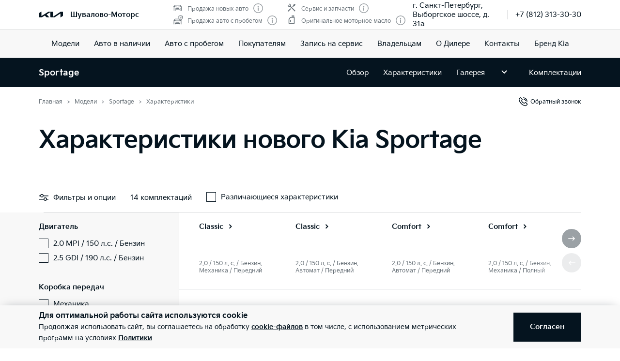

--- FILE ---
content_type: text/html; charset=utf-8
request_url: https://kia-shuvalovo.ru/models/sportage/properties/
body_size: 81352
content:
<!doctype html>
<html lang="ru" data-n-head-ssr class="" data-n-head="%7B%22class%22:%7B%22ssr%22:%22%22%7D%7D" prefix="og: http://ogp.me/ns#">
  <head>
    <meta charset="utf-8">
    <meta name="viewport" content="width=device-width,initial-scale=1,shrink-to-fit=no,minimum-scale=1,maximum-scale=1,user-scalable=no">
    <meta name="theme-color" content="#05141f">

    <link rel="preload" as="font" crossorigin="crossorigin" type="font/woff2" href="https://cdn.kia.ru/site-data/fonts/KiaSignatureBold.woff2">
    <link rel="preload" as="font" crossorigin="crossorigin" type="font/woff2" href="https://cdn.kia.ru/site-data/fonts/KiaSignatureRegular.woff2">
    <link rel="preload" as="font" crossorigin="crossorigin" type="font/woff2" href="https://cdn.kia.ru/site-data/fonts/KiaSignatureLight.woff2">

    <style>@font-face{font-family:KiaSignature;src:url(https://cdn.kia.ru/site-data/fonts/KiaSignatureBold.woff2) format('woff2'),url(https://cdn.kia.ru/site-data/fonts/KiaSignatureBold.woff) format('woff');font-weight:700;font-style:normal;font-display:swap}@font-face{font-family:KiaSignature;src:url(https://cdn.kia.ru/site-data/fonts/KiaSignatureRegular.woff2) format('woff2'),url(https://cdn.kia.ru/site-data/fonts/KiaSignatureRegular.woff) format('woff');font-weight:500;font-style:normal;font-display:swap}@font-face{font-family:KiaSignature;src:url(https://cdn.kia.ru/site-data/fonts/KiaSignatureLight.woff2) format('woff2'),url(https://cdn.kia.ru/site-data/fonts/KiaSignatureLight.woff) format('woff');font-weight:300;font-style:normal;font-display:swap}</style>

    <title>Характеристики нового Kia Sportage | Новая Киа от дилера Шувалово-Моторс в Санкт-Петербурге</title><meta data-n-head="ssr" charset="utf-8"><meta data-n-head="ssr" name="viewport" content="width=device-width, initial-scale=1"><meta data-n-head="ssr" content="e5ec3fec538c1849" name="yandex-verification"><meta data-n-head="ssr" content="003d1213771375c4" name="yandex-verification"><meta data-n-head="ssr" content="jmV2qj68p7b9R1dSvSHjJTSsKrzs2iRNwpWO5MlIrvo" name="google-site-verification"><meta data-n-head="ssr" content="0ca7194de21a0f40" name="yandex-verification"><meta data-n-head="ssr" content="34071fa7f604d20c" name="yandex-verification"><meta data-n-head="ssr" content="twK_1c5JiET2IR9N3q0Zaz-hGJSlrD9JVr4rYq9wBTs" name="google-site-verification"><meta data-n-head="ssr" content="be2c203cdb5001321480e662e0629e8b" name="cmsmagazine"><meta data-n-head="ssr" content="QnXAb6HKI0NLTCsRj7oObq-8iuUK40kCKbsD-ZYVTss" name="google-site-verification"><meta data-n-head="ssr" data-hid="title" name="title" property="og:title" content="Характеристики нового Kia Sportage | Новая Киа от дилера Шувалово-Моторс в Санкт-Петербурге"><meta data-n-head="ssr" data-hid="description" name="description" property="og:description" content="Характеристики новых машин Киа Спортейдж от официального дилера Шувалово-Моторс в Санкт-Петербурге. Выгодные предложения и лучшие цены. Узнать подробнее о всех комплекциях и наличии можно на сайте или по телефону +7 (812) 220-46-87."><meta data-n-head="ssr" data-hid="locale" name="locale" property="og:locale" content="ru_RU"><meta data-n-head="ssr" data-hid="type" name="type" property="og:type" content="website"><meta data-n-head="ssr" data-hid="image" name="image" property="og:image" content="https://cdn.kia.ru/media-data/upload/logo-new.jpg"><meta data-n-head="ssr" data-hid="url" name="url" property="og:url" content="https://kia-shuvalovo.ru/models/sportage/properties/"><link data-n-head="ssr" rel="icon" type="image/png" sizes="16x16" href="https://cdn.kia.ru/site-data/favicon/favicon-16x16.png"><link data-n-head="ssr" rel="icon" type="image/png" sizes="32x32" href="https://cdn.kia.ru/site-data/favicon/favicon-32x32.png"><link data-n-head="ssr" rel="icon" type="image/png" sizes="96x96" href="https://cdn.kia.ru/site-data/favicon/favicon-96x96.png"><link data-n-head="ssr" rel="apple-touch-icon-precomposed" sizes="57x57" href="https://cdn.kia.ru/site-data/favicon/apple-touch-icon-57x57.png"><link data-n-head="ssr" rel="apple-touch-icon-precomposed" sizes="60x60" href="https://cdn.kia.ru/site-data/favicon/apple-touch-icon-60x60.png"><link data-n-head="ssr" rel="apple-touch-icon-precomposed" sizes="72x72" href="https://cdn.kia.ru/site-data/favicon/apple-touch-icon-72x72.png"><link data-n-head="ssr" rel="apple-touch-icon-precomposed" sizes="76x76" href="https://cdn.kia.ru/site-data/favicon/apple-touch-icon-76x76.png"><link data-n-head="ssr" rel="apple-touch-icon-precomposed" sizes="114x114" href="https://cdn.kia.ru/site-data/favicon/apple-touch-icon-114x114.png"><link data-n-head="ssr" rel="apple-touch-icon-precomposed" sizes="120x120" href="https://cdn.kia.ru/site-data/favicon/apple-touch-icon-120x120.png"><link data-n-head="ssr" rel="apple-touch-icon-precomposed" sizes="144x144" href="https://cdn.kia.ru/site-data/favicon/apple-touch-icon-144x144.png"><link data-n-head="ssr" rel="apple-touch-icon-precomposed" sizes="152x152" href="https://cdn.kia.ru/site-data/favicon/apple-touch-icon-152x152.png"><link data-n-head="ssr" rel="canonical" href="https://kia-shuvalovo.ru/models/sportage/properties/"><link rel="preload" href="/_nuxt/764c5aa.js" as="script"><link rel="preload" href="/_nuxt/ebfc1d3.js" as="script"><link rel="preload" href="/_nuxt/css/5959bde.css" as="style"><link rel="preload" href="/_nuxt/87edcaf.js" as="script"><link rel="preload" href="/_nuxt/css/ac7feae.css" as="style"><link rel="preload" href="/_nuxt/be3eff5.js" as="script"><link rel="preload" href="/_nuxt/css/cb0d6c4.css" as="style"><link rel="preload" href="/_nuxt/b0940bb.js" as="script"><link rel="preload" href="/_nuxt/css/a4672cd.css" as="style"><link rel="preload" href="/_nuxt/c54dc13.js" as="script"><link rel="preload" href="/_nuxt/425c81c.js" as="script"><link rel="preload" href="/_nuxt/css/fc75992.css" as="style"><link rel="preload" href="/_nuxt/b998569.js" as="script"><link rel="stylesheet" href="/_nuxt/css/5959bde.css"><link rel="stylesheet" href="/_nuxt/css/ac7feae.css"><link rel="stylesheet" href="/_nuxt/css/cb0d6c4.css"><link rel="stylesheet" href="/_nuxt/css/a4672cd.css"><link rel="stylesheet" href="/_nuxt/css/fc75992.css">

    <link rel="manifest" href="/manifest.json">
    <meta name="msapplication-TileColor" content="#05141f">
    <meta name="msapplication-config" content="/browserconfig.xml">

    <script>"ontouchstart"in window||window.DocumentTouch&&document instanceof DocumentTouch?document.documentElement.className+=" touchevents":document.documentElement.className+=" no-touchevents"</script>
    <!-- Google Tag Manager -->
    <script>!function(e,t,a,n,g){e[n]=e[n]||[],e[n].push({"gtm.start":(new Date).getTime(),event:"gtm.js"});var m=t.getElementsByTagName(a)[0],r=t.createElement(a);r.async=!0,r.src="https://www.googletagmanager.com/gtm.js?id=GTM-T8VPNTP",m.parentNode.insertBefore(r,m)}(window,document,"script","dataLayer")</script>
    <!-- End Google Tag Manager -->
    <!-- Google Tag Manager (noscript) -->
    <noscript><iframe title="gtm" src="https://www.googletagmanager.com/ns.html?id=GTM-T8VPNTP" height="0" width="0" style="display:none;visibility:hidden"></iframe></noscript>
    <!-- End Google Tag Manager (noscript) -->
  </head>
  <body >
    <div data-server-rendered="true" id="__nuxt"><!----><div id="__layout"><div class="page-wrapper flex flex-col"><div class="page-wrapper__header"><div class="site-header" data-v-4d847a62><div class="site-header__container" data-v-4d847a62><div class="site-header__top px-6 desktop1440:px-16" data-v-4d847a62><div class="g-container" data-v-4d847a62><div class="site-header__top-container flex items-center justify-between" data-v-4d847a62><div class="site-header__top-logo flex items-center" data-v-4d847a62><a href="/" class="site-header__top-logo-img nuxt-link-active" data-v-4d847a62><svg viewBox="0 0 1160 265" fill="none" xmlns="http://www.w3.org/2000/svg" preserveAspectRatio="xMidYMid" class="site-header__top-logo-img-svg" data-v-4d847a62><path d="M676.218 234.43c0 2.134.597 3.298 1.991 3.298.996 0 1.793-.388 2.789-.97L1040.32 9.202c6.38-4.074 12.15-6.208 20.72-6.208h79.08c12.15 0 20.31 7.954 20.31 19.787v146.854c0 17.654-3.98 27.936-20.31 37.442l-95.81 56.064c-1.2.776-2.39 1.164-3.19 1.164-1.19 0-2.19-.776-2.19-4.074V88.74c0-1.94-.6-3.298-1.99-3.298-1 0-1.79.388-2.79.97L771.427 252.665c-7.37 4.656-13.345 6.014-20.117 6.014H577.024c-12.15 0-20.316-7.954-20.316-19.787V27.437c0-1.552-.797-2.91-1.992-2.91-.996 0-1.793.388-2.789.97l-173.289 101.46c-1.793.97-2.191 1.94-2.191 2.716 0 .776.199 1.358 1.593 2.522l123.693 120.47c1.593 1.552 2.788 2.91 2.788 4.074 0 1.358-1.792 2.134-3.983 2.134H388.597c-8.764 0-15.537-1.358-20.317-6.014l-75.092-73.136c-.797-.776-1.394-1.164-2.191-1.164-.598 0-1.594.388-2.39.776l-125.486 73.524c-7.569 4.462-12.748 5.82-20.317 5.82H27.278c-12.15 0-20.317-7.954-20.317-19.787V94.754c0-17.848 3.984-27.936 20.317-37.442L123.683.86c.996-.582 1.793-.776 2.589-.776 1.395 0 2.191 1.552 2.191 4.656V197.57c0 1.94.598 2.91 1.992 2.91.797 0 1.793-.582 2.789-1.164L458.908 8.62c7.769-4.462 12.549-5.82 21.512-5.82h175.282c12.15 0 20.316 7.954 20.316 19.787l.2 211.843z" fill="currentColor" data-v-4d847a62></path></svg></a> <div class="site-header__top-logo-name flex items-center ml-2 tablet:ml-3" data-v-4d847a62><div class="site-header__top-logo-name-value" data-v-4d847a62><div class="tablet:text-s2-b" data-v-4d847a62><a href="/" class="site-header__top-logo-name-value-link nuxt-link-active" data-v-4d847a62>
                      Шувалово-Моторс
                    </a></div></div></div></div> <div class="site-header__top-dealer hidden desktop1440:block items-center justify-between" data-v-4d847a62><div class="header-dealer-info" data-v-77922e54 data-v-4d847a62><div class="flex items-center justify-between" data-v-77922e54><div class="header-dealer-info__awards" data-v-77922e54><div class="rating-header rating-header_4" data-v-09743c46 data-v-77922e54><div data-v-09743c46><div class="rating-header__item" data-v-09743c46><span class="rating-header__item-icon" data-v-09743c46><img src="https://cdn.kia.ru/media-bank/awards/icons/icon-car.svg" alt="Продажа новых авто" data-v-09743c46></span> <span class="text-s3 color-dark-gray" data-v-09743c46>
        Продажа новых авто
      </span> <button class="button-icon p-0 ml-2 color-gray cursor-pointer" data-v-0e73ea41 data-v-09743c46><svg width="20" height="20" viewBox="0 0 20 20" xmlns="http://www.w3.org/2000/svg" fill="none" preserveAspectRatio="xMidYMid" class="color-disabled-gray info-icon-gray cursor-pointer info-icon" data-v-0e73ea41><circle cx="10" cy="10" r="9.25" stroke="currentColor" stroke-width="1.5"></circle><path d="M9 15h2V8.5H9V15z" fill="currentColor"></path><circle cx="10" cy="6.25" r="1.25" fill="currentColor"></circle></svg> </button></div><div class="rating-header__item" data-v-09743c46><span class="rating-header__item-icon" data-v-09743c46><img src="https://cdn.kia.ru/media-bank/awards/icons/icon-used-car.svg" alt="Продажа авто с пробегом" data-v-09743c46></span> <span class="text-s3 color-dark-gray" data-v-09743c46>
        Продажа авто с пробегом
      </span> <button class="button-icon p-0 ml-2 color-gray cursor-pointer" data-v-0e73ea41 data-v-09743c46><svg width="20" height="20" viewBox="0 0 20 20" xmlns="http://www.w3.org/2000/svg" fill="none" preserveAspectRatio="xMidYMid" class="color-disabled-gray info-icon-gray cursor-pointer info-icon" data-v-0e73ea41><circle cx="10" cy="10" r="9.25" stroke="currentColor" stroke-width="1.5"></circle><path d="M9 15h2V8.5H9V15z" fill="currentColor"></path><circle cx="10" cy="6.25" r="1.25" fill="currentColor"></circle></svg> </button></div></div><div data-v-09743c46><div class="rating-header__item" data-v-09743c46><span class="rating-header__item-icon" data-v-09743c46><img src="https://cdn.kia.ru/media-bank/awards/icons/icon-service.svg" alt="Сервис и запчасти" data-v-09743c46></span> <span class="text-s3 color-dark-gray" data-v-09743c46>
        Сервис и запчасти
      </span> <button class="button-icon p-0 ml-2 color-gray cursor-pointer" data-v-0e73ea41 data-v-09743c46><svg width="20" height="20" viewBox="0 0 20 20" xmlns="http://www.w3.org/2000/svg" fill="none" preserveAspectRatio="xMidYMid" class="color-disabled-gray info-icon-gray cursor-pointer info-icon" data-v-0e73ea41><circle cx="10" cy="10" r="9.25" stroke="currentColor" stroke-width="1.5"></circle><path d="M9 15h2V8.5H9V15z" fill="currentColor"></path><circle cx="10" cy="6.25" r="1.25" fill="currentColor"></circle></svg> </button></div><div class="rating-header__item" data-v-09743c46><span class="rating-header__item-icon" data-v-09743c46><img src="https://cdn.kia.ru/media-bank/awards/icons/icon-oil.svg" alt="Оригинальное моторное масло" data-v-09743c46></span> <span class="text-s3 color-dark-gray" data-v-09743c46>
        Оригинальное моторное масло
      </span> <button class="button-icon p-0 ml-2 color-gray cursor-pointer" data-v-0e73ea41 data-v-09743c46><svg width="20" height="20" viewBox="0 0 20 20" xmlns="http://www.w3.org/2000/svg" fill="none" preserveAspectRatio="xMidYMid" class="color-disabled-gray info-icon-gray cursor-pointer info-icon" data-v-0e73ea41><circle cx="10" cy="10" r="9.25" stroke="currentColor" stroke-width="1.5"></circle><path d="M9 15h2V8.5H9V15z" fill="currentColor"></path><circle cx="10" cy="6.25" r="1.25" fill="currentColor"></circle></svg> </button></div></div></div></div> <div class="header-dealer-info__contacts" data-v-77922e54><div data-v-bf9607fc data-v-77922e54><div class="header-dealer-contacts flex items-center" data-v-bf9607fc><div class="header-dealer-contacts__item" data-v-bf9607fc><div class="header-dealer-contacts__item-addresses" data-v-bf9607fc><div class="header-dealer-contacts__item-addresses-current text-s2" data-v-bf9607fc><span data-v-bf9607fc>г. Санкт-Петербург, Выборгское шоссе, д. 31а</span></div></div></div> <div class="header-dealer-contacts__border-line" data-v-bf9607fc><div class="header-dealer-contacts__phone" data-v-bf9607fc><a href="tel:+7 (812) 313-30-30" data-v-bf9607fc>
          +7 (812) 313-30-30
        </a></div> <!----> <!----></div></div> <!----></div></div></div> <!----></div></div> <div class="site-header__top-actions flex items-center" data-v-4d847a62><div class="ml-6 hidden" data-v-4d847a62><svg width="20" height="20" viewBox="0 0 20 20" fill="none" xmlns="http://www.w3.org/2000/svg" preserveAspectRatio="xMidYMid" class="block" data-v-4d847a62><circle cx="10" cy="6" r="5.25" stroke="currentColor" stroke-width="1.5" data-v-4d847a62></circle><path d="M1 18.828A10.79 10.79 0 0110 14a10.79 10.79 0 019 4.828" stroke="currentColor" stroke-width="1.5" data-v-4d847a62></path></svg></div> <div class="site-header__top-actions-toggle ml-3 desktop1440:hidden" data-v-4d847a62><button type="button" class="site-header__top-actions-toggle-button hamburger hamburger--spin" data-v-4d847a62><span class="hamburger-box"><span class="hamburger-inner"></span></span></button></div></div></div></div></div> <div class="site-header__nav" data-v-4d847a62><div class="header-nav" data-v-2fe0152e data-v-4d847a62><div class="header-nav__overlay" data-v-2fe0152e></div> <div class="header-nav__main text-s1 desktop1440:text-s2" data-v-2fe0152e><div class="header-nav__main-item" data-v-2fe0152e><a href="/models/" class="header-nav__main-link nuxt-link-active" data-v-2fe0152e>
            Модели
          </a></div><div class="header-nav__main-item" data-v-2fe0152e><a href="/all_cars/" class="header-nav__main-link" data-v-2fe0152e>
            Авто в наличии
          </a></div><div class="header-nav__main-item" data-v-2fe0152e><a href="/used_cars/" class="header-nav__main-link" data-v-2fe0152e>
            Авто с пробегом
          </a></div><div class="header-nav__main-item" data-v-2fe0152e><div class="header-nav__main-link" data-v-2fe0152e><span data-v-2fe0152e>
              Покупателям
            </span> <svg width="20" height="20" viewBox="0 0 20 20" fill="none" xmlns="http://www.w3.org/2000/svg" preserveAspectRatio="xMidYMid" class="flex-shrink-0 desktop1440:hidden" data-v-2fe0152e data-v-2fe0152e><path d="M8.5 14l4-4-4-4" stroke="currentColor" stroke-width="2" data-v-2fe0152e data-v-2fe0152e></path></svg></div></div><div class="header-nav__main-item" data-v-2fe0152e><a href="/service/booking/" class="header-nav__main-link" data-v-2fe0152e>
            Запись на сервис
          </a></div><div class="header-nav__main-item" data-v-2fe0152e><div class="header-nav__main-link" data-v-2fe0152e><span data-v-2fe0152e>
              Владельцам
            </span> <svg width="20" height="20" viewBox="0 0 20 20" fill="none" xmlns="http://www.w3.org/2000/svg" preserveAspectRatio="xMidYMid" class="flex-shrink-0 desktop1440:hidden" data-v-2fe0152e data-v-2fe0152e><path d="M8.5 14l4-4-4-4" stroke="currentColor" stroke-width="2" data-v-2fe0152e data-v-2fe0152e></path></svg></div></div><div class="header-nav__main-item" data-v-2fe0152e><div class="header-nav__main-link" data-v-2fe0152e><span data-v-2fe0152e>
              О Дилере
            </span> <svg width="20" height="20" viewBox="0 0 20 20" fill="none" xmlns="http://www.w3.org/2000/svg" preserveAspectRatio="xMidYMid" class="flex-shrink-0 desktop1440:hidden" data-v-2fe0152e data-v-2fe0152e><path d="M8.5 14l4-4-4-4" stroke="currentColor" stroke-width="2" data-v-2fe0152e data-v-2fe0152e></path></svg></div></div><div class="header-nav__main-item" data-v-2fe0152e><a href="/dealerships/266/" class="header-nav__main-link" data-v-2fe0152e>
            Контакты
          </a></div><div class="header-nav__main-item" data-v-2fe0152e><a href="/about/brand-kia/" class="header-nav__main-link" data-v-2fe0152e>
            Бренд Kia
          </a></div> <div class="dealer-burger text-s2" data-v-c04fc3ae data-v-2fe0152e><div class="dealer-burger__contacts" data-v-c04fc3ae><div class="text-x5 pb-2" data-v-c04fc3ae>Адреса салонов</div> <div data-v-c04fc3ae></div> <div class="dealer-burger__contacts-item" data-v-c04fc3ae><div class="dealer-burger__contacts-item-name mt-2" data-v-c04fc3ae><a href="/dealerships/266/" data-v-c04fc3ae>
            Шувалово-Моторс
          </a></div> <div class="dealer-burger__awards" data-v-c04fc3ae><div class="rating-header rating-header_4" data-v-09743c46 data-v-c04fc3ae><div data-v-09743c46><div class="rating-header__item" data-v-09743c46><span class="rating-header__item-icon" data-v-09743c46><img src="https://cdn.kia.ru/media-bank/awards/icons/icon-car.svg" alt="Продажа новых авто" data-v-09743c46></span> <span class="text-s3 color-dark-gray" data-v-09743c46>
        Продажа новых авто
      </span> <button class="button-icon p-0 ml-2 color-gray cursor-pointer" data-v-0e73ea41 data-v-09743c46><svg width="20" height="20" viewBox="0 0 20 20" xmlns="http://www.w3.org/2000/svg" fill="none" preserveAspectRatio="xMidYMid" class="color-disabled-gray info-icon-gray cursor-pointer info-icon" data-v-0e73ea41><circle cx="10" cy="10" r="9.25" stroke="currentColor" stroke-width="1.5"></circle><path d="M9 15h2V8.5H9V15z" fill="currentColor"></path><circle cx="10" cy="6.25" r="1.25" fill="currentColor"></circle></svg> </button></div><div class="rating-header__item" data-v-09743c46><span class="rating-header__item-icon" data-v-09743c46><img src="https://cdn.kia.ru/media-bank/awards/icons/icon-used-car.svg" alt="Продажа авто с пробегом" data-v-09743c46></span> <span class="text-s3 color-dark-gray" data-v-09743c46>
        Продажа авто с пробегом
      </span> <button class="button-icon p-0 ml-2 color-gray cursor-pointer" data-v-0e73ea41 data-v-09743c46><svg width="20" height="20" viewBox="0 0 20 20" xmlns="http://www.w3.org/2000/svg" fill="none" preserveAspectRatio="xMidYMid" class="color-disabled-gray info-icon-gray cursor-pointer info-icon" data-v-0e73ea41><circle cx="10" cy="10" r="9.25" stroke="currentColor" stroke-width="1.5"></circle><path d="M9 15h2V8.5H9V15z" fill="currentColor"></path><circle cx="10" cy="6.25" r="1.25" fill="currentColor"></circle></svg> </button></div></div><div data-v-09743c46><div class="rating-header__item" data-v-09743c46><span class="rating-header__item-icon" data-v-09743c46><img src="https://cdn.kia.ru/media-bank/awards/icons/icon-service.svg" alt="Сервис и запчасти" data-v-09743c46></span> <span class="text-s3 color-dark-gray" data-v-09743c46>
        Сервис и запчасти
      </span> <button class="button-icon p-0 ml-2 color-gray cursor-pointer" data-v-0e73ea41 data-v-09743c46><svg width="20" height="20" viewBox="0 0 20 20" xmlns="http://www.w3.org/2000/svg" fill="none" preserveAspectRatio="xMidYMid" class="color-disabled-gray info-icon-gray cursor-pointer info-icon" data-v-0e73ea41><circle cx="10" cy="10" r="9.25" stroke="currentColor" stroke-width="1.5"></circle><path d="M9 15h2V8.5H9V15z" fill="currentColor"></path><circle cx="10" cy="6.25" r="1.25" fill="currentColor"></circle></svg> </button></div><div class="rating-header__item" data-v-09743c46><span class="rating-header__item-icon" data-v-09743c46><img src="https://cdn.kia.ru/media-bank/awards/icons/icon-oil.svg" alt="Оригинальное моторное масло" data-v-09743c46></span> <span class="text-s3 color-dark-gray" data-v-09743c46>
        Оригинальное моторное масло
      </span> <button class="button-icon p-0 ml-2 color-gray cursor-pointer" data-v-0e73ea41 data-v-09743c46><svg width="20" height="20" viewBox="0 0 20 20" xmlns="http://www.w3.org/2000/svg" fill="none" preserveAspectRatio="xMidYMid" class="color-disabled-gray info-icon-gray cursor-pointer info-icon" data-v-0e73ea41><circle cx="10" cy="10" r="9.25" stroke="currentColor" stroke-width="1.5"></circle><path d="M9 15h2V8.5H9V15z" fill="currentColor"></path><circle cx="10" cy="6.25" r="1.25" fill="currentColor"></circle></svg> </button></div></div></div></div> <div class="dealer-burger__contacts-item-address" data-v-c04fc3ae>
          г. Санкт-Петербург, Выборгское шоссе, д. 31а
        </div> <div class="dealer-burger__contacts-item-phone" data-v-c04fc3ae><a href="tel:+7 (812) 313-30-30" class="inline-flex items-center" data-v-c04fc3ae><svg width="20" height="20" viewBox="0 0 20 20" fill="none" xmlns="http://www.w3.org/2000/svg" preserveAspectRatio="xMidYMid" class="mr-2" data-v-c04fc3ae data-v-c04fc3ae><path d="M2.494 3.506l1.299-1.299a1 1 0 011.414 0l2.66 2.66A1 1 0 017.941 6.2l-.681.851c-.467.584-.583 1.388-.203 2.032 1.318 2.23 3.191 3.5 4.511 4.086.57.254 1.218.103 1.706-.287l1.027-.822a1 1 0 011.332.074l2.603 2.603a1 1 0 01-.056 1.467l-1.691 1.45c-.63.54-1.46.82-2.286.734-1.801-.19-4.602-.786-7.703-3.887-3.716-3.716-4.577-6.634-4.855-8.603-.125-.882.219-1.761.849-2.39z" stroke="currentColor" stroke-width="1.5" data-v-c04fc3ae data-v-c04fc3ae></path></svg>
            +7 (812) 313-30-30
          </a></div> <!----> <!----></div></div> <!----></div></div> <!----></div></div></div></div></div> <div class="page-wrapper__content"><div><div id="has-config-filter" class="config is-config-filter-opened"><div class="model-header-panel" data-v-28b5593f><div class="g-padding model-header-panel__wrap bg-black" data-v-28b5593f><div class="g-container" data-v-28b5593f><div class="model-header-panel__body flex items-center" data-v-28b5593f><div class="model-header-panel__model text-s1 color-white" data-v-28b5593f><a href="/models/sportage/desc/" class="hidden desktop:block" data-v-28b5593f>
            Sportage
          </a> <div class="flex items-center desktop:hidden js-submenu-toggle" data-v-28b5593f>
            Sportage
            <svg width="20" height="20" viewBox="0 0 20 20" fill="none" xmlns="http://www.w3.org/2000/svg" preserveAspectRatio="xMidYMid" data-v-28b5593f><path d="M5 8l5 5 5-5" stroke="currentColor" stroke-width="2" data-v-28b5593f></path></svg></div></div> <div class="model-header-panel__nav desktop:flex items-center justify-between desktop:color-white" data-v-28b5593f><!----> <nav class="model-header-panel__nav__menu" data-v-28b5593f><ul class="desktop:flex items-center" data-v-28b5593f><li class="model-header-panel__nav__menu__tablet" data-v-28b5593f><a href="/models/sportage/desc/" data-v-28b5593f>
                    Обзор
                  </a></li><li class="model-header-panel__nav__menu__tablet" data-v-28b5593f><a href="/models/sportage/properties/" aria-current="page" class="nuxt-link-exact-active nuxt-link-active" data-v-28b5593f>
                    Характеристики
                  </a></li><li class="model-header-panel__nav__menu__tablet" data-v-28b5593f><a href="/models/sportage/photo/" data-v-28b5593f>
                    Галерея
                  </a></li> <li data-v-28b5593f><span class="model-header-panel__nav__menu__toggle model-header-panel__nav__menu__tablet cursor-pointer js-submenu-toggle" data-v-28b5593f><svg width="20" height="20" viewBox="0 0 20 20" fill="none" xmlns="http://www.w3.org/2000/svg" preserveAspectRatio="xMidYMid" data-v-28b5593f><path d="M5 8l5 5 5-5" stroke="currentColor" stroke-width="2" data-v-28b5593f></path></svg></span> <!----></li></ul></nav></div> <div class="model-header-panel__construct flex items-center color-white" data-v-28b5593f><a href="/models/sportage/options/" data-v-28b5593f>
                Комплектации
              </a></div></div> <!----></div></div></div> <div class="g-padding pt-0 desktop:pt-4"><div class="g-container flex justify-between"><div><div><ol itemscope="itemscope" itemtype="https://schema.org/BreadcrumbList" class="breadcrumbs breadcrumbs-gray"><li itemprop="itemListElement" itemscope="itemscope" itemtype="https://schema.org/ListItem" class="text-s3 breadcrumbs__item pr-2 pl-3"><a href="/" class="nuxt-link-active"><meta itemprop="item" content="https://kia-shuvalovo.ru/"> <span itemprop="name">Главная</span></a> <meta itemprop="position" content="1"></li><li itemprop="itemListElement" itemscope="itemscope" itemtype="https://schema.org/ListItem" class="text-s3 breadcrumbs__item pr-2 pl-3"><a href="/models/" class="nuxt-link-active"><meta itemprop="item" content="https://kia-shuvalovo.ru/models/"> <span itemprop="name">Модели</span></a> <meta itemprop="position" content="2"></li><li itemprop="itemListElement" itemscope="itemscope" itemtype="https://schema.org/ListItem" class="text-s3 breadcrumbs__item pr-2 pl-3"><a href="/models/sportage/desc/"><meta itemprop="item" content="https://kia-shuvalovo.ru/models/sportage/desc/"> <span itemprop="name">Sportage</span></a> <meta itemprop="position" content="3"></li><li itemprop="itemListElement" itemscope="itemscope" itemtype="https://schema.org/ListItem" class="text-s3 breadcrumbs__item pr-2 pl-3"><span itemprop="item" content="https://kia-shuvalovo.ru/models/sportage/properties/"><span itemprop="name">Характеристики</span></span> <meta itemprop="position" content="4"></li></ol></div></div> <div class="flex justify-between"><span class="ml-5" data-v-d61bc46e><a href="/models/sportage/callback/" class="text-s3 ml-11 feedback-link items-center" data-v-d61bc46e><svg width="20" height="20" viewBox="0 0 20 20" fill="none" xmlns="http://www.w3.org/2000/svg" preserveAspectRatio="xMidYMid" class="mr-1" data-v-d61bc46e><path d="M2.494 3.506l1.299-1.299a1 1 0 011.414 0l2.66 2.66A1 1 0 017.941 6.2l-.681.851c-.467.584-.583 1.388-.203 2.032 1.318 2.23 3.191 3.5 4.511 4.086.57.254 1.218.103 1.706-.287l1.027-.822a1 1 0 011.332.074l2.603 2.603a1 1 0 01-.056 1.467l-1.691 1.45c-.63.54-1.46.82-2.286.734-1.801-.19-4.602-.786-7.703-3.887-3.716-3.716-4.577-6.634-4.855-8.603-.125-.882.219-1.761.849-2.39zM11 5c1.333 0 4 .8 4 4M10 2c2.667 0 8 1.6 8 8" stroke="currentColor" stroke-width="1.5" data-v-d61bc46e></path></svg>
    Обратный звонок
  </a></span></div></div></div> <div class="g-padding page-title pt-6 desktop:pb-4 desktop1440:pb-8"><div class="g-container"><div class="page-title__title text-x4 desktop:text-x3"><h1 class="text-x4 desktop1440:text-x3 mb-2 desktop:mb-4">Характеристики нового Kia Sportage</h1></div></div></div> <div class="model-summary mt-6 tablet:mt-0"><div class="g-padding model-summary__wrap bg-white" style="margin-top:0px;"><div class="g-container"><div class="model-summary__body flex items-center tablet:justify-between"><nav class="model-summary__controls"><ul class="flex items-center justify-between"><li class="model-summary__controls__filter"><a href="javascript:" class="flex items-center justify-center"><svg width="20" height="20" viewBox="0 0 20 20" fill="none" xmlns="http://www.w3.org/2000/svg" preserveAspectRatio="xMidYMid"><path fill-rule="evenodd" clip-rule="evenodd" d="M4.5 6.5a2 2 0 104 0 2 2 0 00-4 0zM0 6h3.035a3.5 3.5 0 016.93 0H20v1.5H9.855a3.502 3.502 0 01-6.71 0H0V6zm11.5 7.5a2 2 0 104 0 2 2 0 00-4 0zM0 13h10.035a3.501 3.501 0 016.93 0H20v1.5h-3.145a3.502 3.502 0 01-6.71 0H0V13z" fill="currentColor"></path></svg> <span>Фильтры<span> и опции</span><!----></span></a></li> <li>14 комплектаций</li> <li class="model-summary__controls__diffs"><div><div class="form-control form-control_checkbox"><div class="form-control-container w-full"><input id="checkbox-diff-spec" type="checkbox" autocomplete="on"> <label for="checkbox-diff-spec"><!----> <span class="w-full">Различающиеся характеристики</span> </label> <!----> <!----> <!---->   <!----></div></div> <!----></div></li></ul></nav></div></div></div></div> <div class="config__wrap"><div class="g-padding"><div class="g-container config__container"><div class="config__body flex"><aside is-scrolled-fixed="true" class="config-filter"><div class="config-filter__wrap" style="height:auto;margin-left:0px;"><div class="config-filter__container"><div class="config-filter__form flex flex-col"><div class="config-filter__header flex items-center justify-center"><svg width="20" height="20" viewBox="0 0 20 20" fill="none" xmlns="http://www.w3.org/2000/svg" preserveAspectRatio="xMidYMid" class="cursor-pointer"><path d="M3 3l13.5 13.5M16.5 3L3 16.5" stroke="currentColor" stroke-width="1.5"></path></svg> <strong class="text-s1">Фильтры</strong> <!----></div> <div class="config-filter__body"><div class="config-filter__content"><!----> <fieldset><legend></legend> <div class="config-filter__fields__title flex items-center justify-between tablet:justify-start">Двигатель</div> <div class="config-filter__fields__body"><ul><li><div class="form-control form-control_checkbox"><input id="5b588ba2-5af1-45f7-9664-d277e1a2056b" type="checkbox" name="" value="5b588ba2-5af1-45f7-9664-d277e1a2056b" class="checkbox"> <label for="5b588ba2-5af1-45f7-9664-d277e1a2056b" class="text-s2i"><!----> <span>2.0 MPI / 150 л.с. / Бензин</span> </label></div></li><li><div class="form-control form-control_checkbox"><input id="049a68ed-f918-4e52-b823-559422f20b2c" type="checkbox" name="" value="049a68ed-f918-4e52-b823-559422f20b2c" class="checkbox"> <label for="049a68ed-f918-4e52-b823-559422f20b2c" class="text-s2i"><!----> <span>2.5 GDI / 190 л.с. / Бензин</span> </label></div></li></ul></div></fieldset> <fieldset><legend></legend> <div class="config-filter__fields__title flex items-center">Коробка передач</div> <div class="config-filter__fields__body"><ul><li><div class="form-control form-control_checkbox"><input id="861522b8-995c-4204-8bb7-3638b829a5f0" type="checkbox" name="" value="861522b8-995c-4204-8bb7-3638b829a5f0" class="checkbox"> <label for="861522b8-995c-4204-8bb7-3638b829a5f0" class="text-s2i"><!----> <span>Механика</span> </label></div></li><li><div class="form-control form-control_checkbox"><input id="64233379-8559-4ce2-b9b7-6f41c56a3c7b" type="checkbox" name="" value="64233379-8559-4ce2-b9b7-6f41c56a3c7b" class="checkbox"> <label for="64233379-8559-4ce2-b9b7-6f41c56a3c7b" class="text-s2i"><!----> <span>Автомат</span> </label></div></li></ul></div></fieldset> <fieldset><legend></legend> <div class="config-filter__fields__title flex items-center">Привод</div> <div class="config-filter__fields__body"><ul><li><div class="form-control form-control_checkbox"><input id="dcbcacc2-810f-4e11-b037-bc1eef56eeae" type="checkbox" name="" value="dcbcacc2-810f-4e11-b037-bc1eef56eeae" class="checkbox"> <label for="dcbcacc2-810f-4e11-b037-bc1eef56eeae" class="text-s2i"><!----> <span>Передний</span> </label></div></li><li><div class="form-control form-control_checkbox"><input id="6c308a0f-e8bb-41bd-afae-e5c0c8e1c339" type="checkbox" name="" value="6c308a0f-e8bb-41bd-afae-e5c0c8e1c339" class="checkbox"> <label for="6c308a0f-e8bb-41bd-afae-e5c0c8e1c339" class="text-s2i"><!----> <span>Полный</span> </label></div></li></ul></div></fieldset> <!----> <!----> <!----></div></div> <div class="config-filter__footer is-visible"><button>Применить</button> <!----></div></div></div></div></aside> <div class="config__content"><div class="config__variants"><div class="config__variants__wrap" style="margin-top:0px;"><div class="g-container"><div class="config__variants__carousel"><div><div class="swiper-wrapper"><div class="config__variants__slide swiper-slide flex flex-col"><a href="/models/sportage/options/GYWD202220222J617DD141/" class="config__variants__slide__title"><strong><span class="slide_title_underline">Classic</span> <svg width="20" height="20" viewBox="0 0 20 20" fill="none" xmlns="http://www.w3.org/2000/svg" preserveAspectRatio="xMidYMid"><path d="M8.5 14l4-4-4-4" stroke="currentColor" stroke-width="2"></path></svg></strong></a> <div class="config__variants__slide__descr"><div class="config__variants__slide__params mt-1 text-s3 color-dark-gray"><div style="overflow:hidden;"><span style="box-shadow:transparent 0 0;"><span>
                    2.0 / 150 л. c. / Бензин, Механика / Передний
                  </span></span></div></div> <nav><ul class="flex desktop:flex-col justify-between desktop:justify-around"><li></li></ul></nav></div></div><div class="config__variants__slide swiper-slide flex flex-col"><a href="/models/sportage/options/GYWD202220222J61FDD140/" class="config__variants__slide__title"><strong><span class="slide_title_underline">Classic</span> <svg width="20" height="20" viewBox="0 0 20 20" fill="none" xmlns="http://www.w3.org/2000/svg" preserveAspectRatio="xMidYMid"><path d="M8.5 14l4-4-4-4" stroke="currentColor" stroke-width="2"></path></svg></strong></a> <div class="config__variants__slide__descr"><div class="config__variants__slide__params mt-1 text-s3 color-dark-gray"><div style="overflow:hidden;"><span style="box-shadow:transparent 0 0;"><span>
                    2.0 / 150 л. c. / Бензин, Автомат / Передний
                  </span></span></div></div> <nav><ul class="flex desktop:flex-col justify-between desktop:justify-around"><li></li></ul></nav></div></div><div class="config__variants__slide swiper-slide flex flex-col"><a href="/models/sportage/options/GYWD202220222J61FGG485/" class="config__variants__slide__title"><strong><span class="slide_title_underline">Comfort</span> <svg width="20" height="20" viewBox="0 0 20 20" fill="none" xmlns="http://www.w3.org/2000/svg" preserveAspectRatio="xMidYMid"><path d="M8.5 14l4-4-4-4" stroke="currentColor" stroke-width="2"></path></svg></strong></a> <div class="config__variants__slide__descr"><div class="config__variants__slide__params mt-1 text-s3 color-dark-gray"><div style="overflow:hidden;"><span style="box-shadow:transparent 0 0;"><span>
                    2.0 / 150 л. c. / Бензин, Автомат / Передний
                  </span></span></div></div> <nav><ul class="flex desktop:flex-col justify-between desktop:justify-around"><li></li></ul></nav></div></div><div class="config__variants__slide swiper-slide flex flex-col"><a href="/models/sportage/options/GYWD202220222J618GG484/" class="config__variants__slide__title"><strong><span class="slide_title_underline">Comfort</span> <svg width="20" height="20" viewBox="0 0 20 20" fill="none" xmlns="http://www.w3.org/2000/svg" preserveAspectRatio="xMidYMid"><path d="M8.5 14l4-4-4-4" stroke="currentColor" stroke-width="2"></path></svg></strong></a> <div class="config__variants__slide__descr"><div class="config__variants__slide__params mt-1 text-s3 color-dark-gray"><div style="overflow:hidden;"><span style="box-shadow:transparent 0 0;"><span>
                    2.0 / 150 л. c. / Бензин, Механика / Полный
                  </span></span></div></div> <nav><ul class="flex desktop:flex-col justify-between desktop:justify-around"><li></li></ul></nav></div></div><div class="config__variants__slide swiper-slide flex flex-col"><a href="/models/sportage/options/GYWD202220222J61FGG486/" class="config__variants__slide__title"><strong><span class="slide_title_underline">Luxe</span> <svg width="20" height="20" viewBox="0 0 20 20" fill="none" xmlns="http://www.w3.org/2000/svg" preserveAspectRatio="xMidYMid"><path d="M8.5 14l4-4-4-4" stroke="currentColor" stroke-width="2"></path></svg></strong></a> <div class="config__variants__slide__descr"><div class="config__variants__slide__params mt-1 text-s3 color-dark-gray"><div style="overflow:hidden;"><span style="box-shadow:transparent 0 0;"><span>
                    2.0 / 150 л. c. / Бензин, Автомат / Передний
                  </span></span></div></div> <nav><ul class="flex desktop:flex-col justify-between desktop:justify-around"><li></li></ul></nav></div></div><div class="config__variants__slide swiper-slide flex flex-col"><a href="/models/sportage/options/GYWD202220222J61GGG485/" class="config__variants__slide__title"><strong><span class="slide_title_underline">Comfort</span> <svg width="20" height="20" viewBox="0 0 20 20" fill="none" xmlns="http://www.w3.org/2000/svg" preserveAspectRatio="xMidYMid"><path d="M8.5 14l4-4-4-4" stroke="currentColor" stroke-width="2"></path></svg></strong></a> <div class="config__variants__slide__descr"><div class="config__variants__slide__params mt-1 text-s3 color-dark-gray"><div style="overflow:hidden;"><span style="box-shadow:transparent 0 0;"><span>
                    2.0 / 150 л. c. / Бензин, Автомат / Полный
                  </span></span></div></div> <nav><ul class="flex desktop:flex-col justify-between desktop:justify-around"><li></li></ul></nav></div></div><div class="config__variants__slide swiper-slide flex flex-col"><a href="/models/sportage/options/GYWD202220222J61GGG486/" class="config__variants__slide__title"><strong><span class="slide_title_underline">Luxe</span> <svg width="20" height="20" viewBox="0 0 20 20" fill="none" xmlns="http://www.w3.org/2000/svg" preserveAspectRatio="xMidYMid"><path d="M8.5 14l4-4-4-4" stroke="currentColor" stroke-width="2"></path></svg></strong></a> <div class="config__variants__slide__descr"><div class="config__variants__slide__params mt-1 text-s3 color-dark-gray"><div style="overflow:hidden;"><span style="box-shadow:transparent 0 0;"><span>
                    2.0 / 150 л. c. / Бензин, Автомат / Полный
                  </span></span></div></div> <nav><ul class="flex desktop:flex-col justify-between desktop:justify-around"><li></li></ul></nav></div></div><div class="config__variants__slide swiper-slide flex flex-col"><a href="/models/sportage/options/GYWD202220222J61GGG491/" class="config__variants__slide__title"><strong><span class="slide_title_underline">Prestige</span> <svg width="20" height="20" viewBox="0 0 20 20" fill="none" xmlns="http://www.w3.org/2000/svg" preserveAspectRatio="xMidYMid"><path d="M8.5 14l4-4-4-4" stroke="currentColor" stroke-width="2"></path></svg></strong></a> <div class="config__variants__slide__descr"><div class="config__variants__slide__params mt-1 text-s3 color-dark-gray"><div style="overflow:hidden;"><span style="box-shadow:transparent 0 0;"><span>
                    2.0 / 150 л. c. / Бензин, Автомат / Полный
                  </span></span></div></div> <nav><ul class="flex desktop:flex-col justify-between desktop:justify-around"><li></li></ul></nav></div></div><div class="config__variants__slide swiper-slide flex flex-col"><a href="/models/sportage/options/GYWD20222022L9A1KGG486/" class="config__variants__slide__title"><strong><span class="slide_title_underline">Luxe</span> <svg width="20" height="20" viewBox="0 0 20 20" fill="none" xmlns="http://www.w3.org/2000/svg" preserveAspectRatio="xMidYMid"><path d="M8.5 14l4-4-4-4" stroke="currentColor" stroke-width="2"></path></svg></strong></a> <div class="config__variants__slide__descr"><div class="config__variants__slide__params mt-1 text-s3 color-dark-gray"><div style="overflow:hidden;"><span style="box-shadow:transparent 0 0;"><span>
                    2.5 / 190 л. c. / Бензин, Автомат / Полный
                  </span></span></div></div> <nav><ul class="flex desktop:flex-col justify-between desktop:justify-around"><li></li></ul></nav></div></div><div class="config__variants__slide swiper-slide flex flex-col"><a href="/models/sportage/options/GYWD202220222J61GGG488/" class="config__variants__slide__title"><strong><span class="slide_title_underline">Style</span> <svg width="20" height="20" viewBox="0 0 20 20" fill="none" xmlns="http://www.w3.org/2000/svg" preserveAspectRatio="xMidYMid"><path d="M8.5 14l4-4-4-4" stroke="currentColor" stroke-width="2"></path></svg></strong></a> <div class="config__variants__slide__descr"><div class="config__variants__slide__params mt-1 text-s3 color-dark-gray"><div style="overflow:hidden;"><span style="box-shadow:transparent 0 0;"><span>
                    2.0 / 150 л. c. / Бензин, Автомат / Полный
                  </span></span></div></div> <nav><ul class="flex desktop:flex-col justify-between desktop:justify-around"><li></li></ul></nav></div></div><div class="config__variants__slide swiper-slide flex flex-col"><a href="/models/sportage/options/GYWD20222022L9A1KGG491/" class="config__variants__slide__title"><strong><span class="slide_title_underline">Prestige</span> <svg width="20" height="20" viewBox="0 0 20 20" fill="none" xmlns="http://www.w3.org/2000/svg" preserveAspectRatio="xMidYMid"><path d="M8.5 14l4-4-4-4" stroke="currentColor" stroke-width="2"></path></svg></strong></a> <div class="config__variants__slide__descr"><div class="config__variants__slide__params mt-1 text-s3 color-dark-gray"><div style="overflow:hidden;"><span style="box-shadow:transparent 0 0;"><span>
                    2.5 / 190 л. c. / Бензин, Автомат / Полный
                  </span></span></div></div> <nav><ul class="flex desktop:flex-col justify-between desktop:justify-around"><li></li></ul></nav></div></div><div class="config__variants__slide swiper-slide flex flex-col"><a href="/models/sportage/options/GYWD20222022L9A1KGG488/" class="config__variants__slide__title"><strong><span class="slide_title_underline">Style</span> <svg width="20" height="20" viewBox="0 0 20 20" fill="none" xmlns="http://www.w3.org/2000/svg" preserveAspectRatio="xMidYMid"><path d="M8.5 14l4-4-4-4" stroke="currentColor" stroke-width="2"></path></svg></strong></a> <div class="config__variants__slide__descr"><div class="config__variants__slide__params mt-1 text-s3 color-dark-gray"><div style="overflow:hidden;"><span style="box-shadow:transparent 0 0;"><span>
                    2.5 / 190 л. c. / Бензин, Автомат / Полный
                  </span></span></div></div> <nav><ul class="flex desktop:flex-col justify-between desktop:justify-around"><li></li></ul></nav></div></div><div class="config__variants__slide swiper-slide flex flex-col"><a href="/models/sportage/options/GYWD20222022L9A1KHH521/" class="config__variants__slide__title"><strong><span class="slide_title_underline">X-Line</span> <svg width="20" height="20" viewBox="0 0 20 20" fill="none" xmlns="http://www.w3.org/2000/svg" preserveAspectRatio="xMidYMid"><path d="M8.5 14l4-4-4-4" stroke="currentColor" stroke-width="2"></path></svg></strong></a> <div class="config__variants__slide__descr"><div class="config__variants__slide__params mt-1 text-s3 color-dark-gray"><div style="overflow:hidden;"><span style="box-shadow:transparent 0 0;"><span>
                    2.5 / 190 л. c. / Бензин, Автомат / Полный
                  </span></span></div></div> <nav><ul class="flex desktop:flex-col justify-between desktop:justify-around"><li></li></ul></nav></div></div><div class="config__variants__slide swiper-slide flex flex-col"><a href="/models/sportage/options/GYWD20222022L9A1KHH522/" class="config__variants__slide__title"><strong><span class="slide_title_underline">X-Line+</span> <svg width="20" height="20" viewBox="0 0 20 20" fill="none" xmlns="http://www.w3.org/2000/svg" preserveAspectRatio="xMidYMid"><path d="M8.5 14l4-4-4-4" stroke="currentColor" stroke-width="2"></path></svg></strong></a> <div class="config__variants__slide__descr"><div class="config__variants__slide__params mt-1 text-s3 color-dark-gray"><div style="overflow:hidden;"><span style="box-shadow:transparent 0 0;"><span>
                    2.5 / 190 л. c. / Бензин, Автомат / Полный
                  </span></span></div></div> <nav><ul class="flex desktop:flex-col justify-between desktop:justify-around"><li></li></ul></nav></div></div></div> <div class="swiper-button-prev items-center justify-center"><svg width="15" height="14" viewBox="0 0 15 14" fill="none" xmlns="http://www.w3.org/2000/svg" preserveAspectRatio="xMidYMid"><path d="M6 3L2 7l4 4M2.333 7h12.334" stroke="currentColor" stroke-width="1.5"></path></svg></div> <div class="swiper-button-next items-center justify-center"><svg width="15" height="14" viewBox="0 0 15 14" fill="none" xmlns="http://www.w3.org/2000/svg" preserveAspectRatio="xMidYMid"><path d="M9 11l4-4-4-4M12.667 7H.333" stroke="currentColor" stroke-width="1.5"></path></svg></div></div></div></div></div></div> <div class="config__params pt-4 tablet:pt-5"><div><section class="config__params__section is-opened"><h2 class="py-2 tablet:py-3 text-s1 tablet:text-x5 flex items-center justify-between">
    Масса
    <svg width="20" height="20" viewBox="0 0 20 20" fill="none" xmlns="http://www.w3.org/2000/svg" preserveAspectRatio="xMidYMid"><path d="M5 8l5 5 5-5" stroke="currentColor" stroke-width="2"></path></svg></h2> <div class="config__params__section__items"> <div class="config__params__section__item" style="display:;"><div class="config__params__section__item__header text-s3 tablet:text-s2"><div class="flex items-center justify-between desktop:justify-start">
            Снаряженная масса (кг) (Мин. Макс.)
            <!----></div></div> <div class="config__params__section__item__carousel has-availability"><div><div class="swiper-wrapper"><div class="config__params__section__item__slide swiper-slide">
          1445 / 1563
        </div><div class="config__params__section__item__slide swiper-slide">
          1476 / 1593
        </div><div class="config__params__section__item__slide swiper-slide">
          1476 / 1593
        </div><div class="config__params__section__item__slide swiper-slide">
          1485 / 1603
        </div><div class="config__params__section__item__slide swiper-slide">
          1476 / 1593
        </div><div class="config__params__section__item__slide swiper-slide">
          1531 / 1648
        </div><div class="config__params__section__item__slide swiper-slide">
          1531 / 1648
        </div><div class="config__params__section__item__slide swiper-slide">
          1531 / 1648
        </div><div class="config__params__section__item__slide swiper-slide">
          1567 / 1687
        </div><div class="config__params__section__item__slide swiper-slide">
          1531 / 1648
        </div><div class="config__params__section__item__slide swiper-slide">
          1567 / 1687
        </div><div class="config__params__section__item__slide swiper-slide">
          1567 / 1687
        </div><div class="config__params__section__item__slide swiper-slide">
          1567 / 1687
        </div><div class="config__params__section__item__slide swiper-slide">
          1567 / 1687
        </div> <!----></div></div></div></div><div class="config__params__section__item" style="display:;"><div class="config__params__section__item__header text-s3 tablet:text-s2"><div class="flex items-center justify-between desktop:justify-start">
            Полная масса (кг)
            <!----></div></div> <div class="config__params__section__item__carousel has-availability"><div><div class="swiper-wrapper"><div class="config__params__section__item__slide swiper-slide">
          2,055
        </div><div class="config__params__section__item__slide swiper-slide">
          2,085
        </div><div class="config__params__section__item__slide swiper-slide">
          2,085
        </div><div class="config__params__section__item__slide swiper-slide">
          2,095
        </div><div class="config__params__section__item__slide swiper-slide">
          2,085
        </div><div class="config__params__section__item__slide swiper-slide">
          2,140
        </div><div class="config__params__section__item__slide swiper-slide">
          2,140
        </div><div class="config__params__section__item__slide swiper-slide">
          2,140
        </div><div class="config__params__section__item__slide swiper-slide">
          2,175
        </div><div class="config__params__section__item__slide swiper-slide">
          2,140
        </div><div class="config__params__section__item__slide swiper-slide">
          2,175
        </div><div class="config__params__section__item__slide swiper-slide">
          2,175
        </div><div class="config__params__section__item__slide swiper-slide">
          2,175
        </div><div class="config__params__section__item__slide swiper-slide">
          2,175
        </div> <!----></div></div></div></div><div class="config__params__section__item" style="display:;"><div class="config__params__section__item__header text-s3 tablet:text-s2"><div class="flex items-center justify-between desktop:justify-start">
            Масса прицепа (кг): Не оснащённого тормозами / Оснащённого тормозами
            <!----></div></div> <div class="config__params__section__item__carousel has-availability"><div><div class="swiper-wrapper"><div class="config__params__section__item__slide swiper-slide">
          750 / 1900
        </div><div class="config__params__section__item__slide swiper-slide">
          750 / 1650
        </div><div class="config__params__section__item__slide swiper-slide">
          750 / 1650
        </div><div class="config__params__section__item__slide swiper-slide">
          750 / 1900
        </div><div class="config__params__section__item__slide swiper-slide">
          750 / 1650
        </div><div class="config__params__section__item__slide swiper-slide">
          750 / 1650
        </div><div class="config__params__section__item__slide swiper-slide">
          750 / 1650
        </div><div class="config__params__section__item__slide swiper-slide">
          750 / 1650
        </div><div class="config__params__section__item__slide swiper-slide">
          750 / 1500
        </div><div class="config__params__section__item__slide swiper-slide">
          750 / 1650
        </div><div class="config__params__section__item__slide swiper-slide">
          750 / 1500
        </div><div class="config__params__section__item__slide swiper-slide">
          750 / 1500
        </div><div class="config__params__section__item__slide swiper-slide">
          750 / 1500
        </div><div class="config__params__section__item__slide swiper-slide">
          750 / 1500
        </div> <!----></div></div></div></div><div class="config__params__section__item" style="display:;"><div class="config__params__section__item__header text-s3 tablet:text-s2"><div class="flex items-center justify-between desktop:justify-start">
            Максимальная статичная вертикальная нагрузка на сцепное устройство (кг)
            <!----></div></div> <div class="config__params__section__item__carousel has-availability"><div><div class="swiper-wrapper"><div class="config__params__section__item__slide swiper-slide">
          100
        </div><div class="config__params__section__item__slide swiper-slide">
          100
        </div><div class="config__params__section__item__slide swiper-slide">
          100
        </div><div class="config__params__section__item__slide swiper-slide">
          100
        </div><div class="config__params__section__item__slide swiper-slide">
          100
        </div><div class="config__params__section__item__slide swiper-slide">
          100
        </div><div class="config__params__section__item__slide swiper-slide">
          100
        </div><div class="config__params__section__item__slide swiper-slide">
          100
        </div><div class="config__params__section__item__slide swiper-slide">
          100
        </div><div class="config__params__section__item__slide swiper-slide">
          100
        </div><div class="config__params__section__item__slide swiper-slide">
          100
        </div><div class="config__params__section__item__slide swiper-slide">
          100
        </div><div class="config__params__section__item__slide swiper-slide">
          100
        </div><div class="config__params__section__item__slide swiper-slide">
          100
        </div> <!----></div></div></div></div></div> <!----></section><section class="config__params__section is-opened"><h2 class="py-2 tablet:py-3 text-s1 tablet:text-x5 flex items-center justify-between">
    Колеса и шины
    <svg width="20" height="20" viewBox="0 0 20 20" fill="none" xmlns="http://www.w3.org/2000/svg" preserveAspectRatio="xMidYMid"><path d="M5 8l5 5 5-5" stroke="currentColor" stroke-width="2"></path></svg></h2> <div class="config__params__section__items"> <div class="config__params__section__item" style="display:;"><div class="config__params__section__item__header text-s3 tablet:text-s2"><div class="flex items-center justify-between desktop:justify-start">
            Легкосплавные диски (Размер / Вылет)
            <!----></div></div> <div class="config__params__section__item__carousel has-availability"><div><div class="swiper-wrapper"><div class="config__params__section__item__slide swiper-slide">
          7.0JX17/48.5мм
        </div><div class="config__params__section__item__slide swiper-slide">
          7.0JX17/48.5мм
        </div><div class="config__params__section__item__slide swiper-slide">
          7.0JX17/48.5мм
        </div><div class="config__params__section__item__slide swiper-slide">
          7.0JX17/48.5мм
        </div><div class="config__params__section__item__slide swiper-slide">
          7.5JX18/51мм
        </div><div class="config__params__section__item__slide swiper-slide">
          7.0JX17/48.5мм
        </div><div class="config__params__section__item__slide swiper-slide">
          7.5JX18/51мм
        </div><div class="config__params__section__item__slide swiper-slide">
          7.5JX18/51мм
        </div><div class="config__params__section__item__slide swiper-slide">
          7.5JX18/51мм
        </div><div class="config__params__section__item__slide swiper-slide">
          7.5JX19/51мм
        </div><div class="config__params__section__item__slide swiper-slide">
          7.5JX18/51мм
        </div><div class="config__params__section__item__slide swiper-slide">
          7.5JX19/51мм
        </div><div class="config__params__section__item__slide swiper-slide">
          7.5JX19/51мм
        </div><div class="config__params__section__item__slide swiper-slide">
          7.5JX19/51мм
        </div> <!----></div></div></div></div><div class="config__params__section__item" style="display:;"><div class="config__params__section__item__header text-s3 tablet:text-s2"><div class="flex items-center justify-between desktop:justify-start">
            Шины
            <!----></div></div> <div class="config__params__section__item__carousel has-availability"><div><div class="swiper-wrapper"><div class="config__params__section__item__slide swiper-slide">
          235/65R17
        </div><div class="config__params__section__item__slide swiper-slide">
          235/65R17
        </div><div class="config__params__section__item__slide swiper-slide">
          235/65R17
        </div><div class="config__params__section__item__slide swiper-slide">
          235/65R17
        </div><div class="config__params__section__item__slide swiper-slide">
          235/60R18
        </div><div class="config__params__section__item__slide swiper-slide">
          235/65R17
        </div><div class="config__params__section__item__slide swiper-slide">
          235/60R18
        </div><div class="config__params__section__item__slide swiper-slide">
          235/60R18
        </div><div class="config__params__section__item__slide swiper-slide">
          235/60R18
        </div><div class="config__params__section__item__slide swiper-slide">
          235/55R19
        </div><div class="config__params__section__item__slide swiper-slide">
          235/60R18
        </div><div class="config__params__section__item__slide swiper-slide">
          235/55R19
        </div><div class="config__params__section__item__slide swiper-slide">
          235/55R19
        </div><div class="config__params__section__item__slide swiper-slide">
          235/55R19
        </div> <!----></div></div></div></div><div class="config__params__section__item" style="display:;"><div class="config__params__section__item__header text-s3 tablet:text-s2"><div class="flex items-center justify-between desktop:justify-start">
            Запасное колесо
            <!----></div></div> <div class="config__params__section__item__carousel has-availability"><div><div class="swiper-wrapper"><div class="config__params__section__item__slide swiper-slide">
          Докатка (T135/90D17)                
        </div><div class="config__params__section__item__slide swiper-slide">
          Докатка (T135/90D17)                
        </div><div class="config__params__section__item__slide swiper-slide">
          Докатка (T135/90D17)                
        </div><div class="config__params__section__item__slide swiper-slide">
          Докатка (T135/90D17)                
        </div><div class="config__params__section__item__slide swiper-slide">
          Докатка (T135/90D17)                
        </div><div class="config__params__section__item__slide swiper-slide">
          Докатка (T135/90D17)                
        </div><div class="config__params__section__item__slide swiper-slide">
          Докатка (T135/90D17)                
        </div><div class="config__params__section__item__slide swiper-slide">
          Докатка (T135/90D17)                
        </div><div class="config__params__section__item__slide swiper-slide">
          Докатка (T135/90D17)                
        </div><div class="config__params__section__item__slide swiper-slide">
          Докатка (T135/90D17)                
        </div><div class="config__params__section__item__slide swiper-slide">
          Докатка (T135/90D17)                
        </div><div class="config__params__section__item__slide swiper-slide">
          Докатка (T135/90D17)                
        </div><div class="config__params__section__item__slide swiper-slide">
          Полноразмерное легкосплавное запасное колесо
        </div><div class="config__params__section__item__slide swiper-slide">
          Полноразмерное легкосплавное запасное колесо
        </div> <!----></div></div></div></div></div> <!----></section><section class="config__params__section is-opened"><h2 class="py-2 tablet:py-3 text-s1 tablet:text-x5 flex items-center justify-between">
    Двигатель и трансмиссия
    <svg width="20" height="20" viewBox="0 0 20 20" fill="none" xmlns="http://www.w3.org/2000/svg" preserveAspectRatio="xMidYMid"><path d="M5 8l5 5 5-5" stroke="currentColor" stroke-width="2"></path></svg></h2> <div class="config__params__section__items"> <div class="config__params__section__item" style="display:;"><div class="config__params__section__item__header text-s3 tablet:text-s2"><div class="flex items-center justify-between desktop:justify-start">
            Рабочий объем (см3)
            <!----></div></div> <div class="config__params__section__item__carousel has-availability"><div><div class="swiper-wrapper"><div class="config__params__section__item__slide swiper-slide">
          1.999
        </div><div class="config__params__section__item__slide swiper-slide">
          1.999
        </div><div class="config__params__section__item__slide swiper-slide">
          1.999
        </div><div class="config__params__section__item__slide swiper-slide">
          1.999
        </div><div class="config__params__section__item__slide swiper-slide">
          1.999
        </div><div class="config__params__section__item__slide swiper-slide">
          1.999
        </div><div class="config__params__section__item__slide swiper-slide">
          1.999
        </div><div class="config__params__section__item__slide swiper-slide">
          1.999
        </div><div class="config__params__section__item__slide swiper-slide">
          2.497
        </div><div class="config__params__section__item__slide swiper-slide">
          1.999
        </div><div class="config__params__section__item__slide swiper-slide">
          2.497
        </div><div class="config__params__section__item__slide swiper-slide">
          2.497
        </div><div class="config__params__section__item__slide swiper-slide">
          2.497
        </div><div class="config__params__section__item__slide swiper-slide">
          2.497
        </div> <!----></div></div></div></div><div class="config__params__section__item" style="display:;"><div class="config__params__section__item__header text-s3 tablet:text-s2"><div class="flex items-center justify-between desktop:justify-start">
            Диаметр цилиндра х Ход поршня (мм)
            <!----></div></div> <div class="config__params__section__item__carousel has-availability"><div><div class="swiper-wrapper"><div class="config__params__section__item__slide swiper-slide">
          81 x 97
        </div><div class="config__params__section__item__slide swiper-slide">
          81 x 97
        </div><div class="config__params__section__item__slide swiper-slide">
          81 x 97
        </div><div class="config__params__section__item__slide swiper-slide">
          81 x 97
        </div><div class="config__params__section__item__slide swiper-slide">
          81 x 97
        </div><div class="config__params__section__item__slide swiper-slide">
          81 x 97
        </div><div class="config__params__section__item__slide swiper-slide">
          81 x 97
        </div><div class="config__params__section__item__slide swiper-slide">
          81 x 97
        </div><div class="config__params__section__item__slide swiper-slide">
          88,5 x 101,5
        </div><div class="config__params__section__item__slide swiper-slide">
          81 x 97
        </div><div class="config__params__section__item__slide swiper-slide">
          88,5 x 101,5
        </div><div class="config__params__section__item__slide swiper-slide">
          88,5 x 101,5
        </div><div class="config__params__section__item__slide swiper-slide">
          88,5 x 101,5
        </div><div class="config__params__section__item__slide swiper-slide">
          88,5 x 101,5
        </div> <!----></div></div></div></div><div class="config__params__section__item" style="display:;"><div class="config__params__section__item__header text-s3 tablet:text-s2"><div class="flex items-center justify-between desktop:justify-start">
            Тип привода
            <!----></div></div> <div class="config__params__section__item__carousel has-availability"><div><div class="swiper-wrapper"><div class="config__params__section__item__slide swiper-slide">
          передний
        </div><div class="config__params__section__item__slide swiper-slide">
          передний
        </div><div class="config__params__section__item__slide swiper-slide">
          передний
        </div><div class="config__params__section__item__slide swiper-slide">
          подключаемый полный
        </div><div class="config__params__section__item__slide swiper-slide">
          передний
        </div><div class="config__params__section__item__slide swiper-slide">
          подключаемый полный
        </div><div class="config__params__section__item__slide swiper-slide">
          подключаемый полный
        </div><div class="config__params__section__item__slide swiper-slide">
          подключаемый полный
        </div><div class="config__params__section__item__slide swiper-slide">
          подключаемый полный
        </div><div class="config__params__section__item__slide swiper-slide">
          подключаемый полный
        </div><div class="config__params__section__item__slide swiper-slide">
          подключаемый полный
        </div><div class="config__params__section__item__slide swiper-slide">
          подключаемый полный
        </div><div class="config__params__section__item__slide swiper-slide">
          подключаемый полный
        </div><div class="config__params__section__item__slide swiper-slide">
          подключаемый полный
        </div> <!----></div></div></div></div><div class="config__params__section__item" style="display:;"><div class="config__params__section__item__header text-s3 tablet:text-s2"><div class="flex items-center justify-between desktop:justify-start">
            Крутящий момент, Н·м
            <!----></div></div> <div class="config__params__section__item__carousel has-availability"><div><div class="swiper-wrapper"><div class="config__params__section__item__slide swiper-slide">
          192
        </div><div class="config__params__section__item__slide swiper-slide">
          192
        </div><div class="config__params__section__item__slide swiper-slide">
          192
        </div><div class="config__params__section__item__slide swiper-slide">
          192
        </div><div class="config__params__section__item__slide swiper-slide">
          192
        </div><div class="config__params__section__item__slide swiper-slide">
          192
        </div><div class="config__params__section__item__slide swiper-slide">
          192
        </div><div class="config__params__section__item__slide swiper-slide">
          192
        </div><div class="config__params__section__item__slide swiper-slide">
          242
        </div><div class="config__params__section__item__slide swiper-slide">
          192
        </div><div class="config__params__section__item__slide swiper-slide">
          242
        </div><div class="config__params__section__item__slide swiper-slide">
          242
        </div><div class="config__params__section__item__slide swiper-slide">
          242
        </div><div class="config__params__section__item__slide swiper-slide">
          242
        </div> <!----></div></div></div></div><div class="config__params__section__item" style="display:;"><div class="config__params__section__item__header text-s3 tablet:text-s2"><div class="flex items-center justify-between desktop:justify-start">
            Степень сжатия
            <!----></div></div> <div class="config__params__section__item__carousel has-availability"><div><div class="swiper-wrapper"><div class="config__params__section__item__slide swiper-slide">
          10.8
        </div><div class="config__params__section__item__slide swiper-slide">
          10.8
        </div><div class="config__params__section__item__slide swiper-slide">
          10.8
        </div><div class="config__params__section__item__slide swiper-slide">
          10.8
        </div><div class="config__params__section__item__slide swiper-slide">
          10.8
        </div><div class="config__params__section__item__slide swiper-slide">
          10.8
        </div><div class="config__params__section__item__slide swiper-slide">
          10.8
        </div><div class="config__params__section__item__slide swiper-slide">
          10.8
        </div><div class="config__params__section__item__slide swiper-slide">
          13.0
        </div><div class="config__params__section__item__slide swiper-slide">
          10.8
        </div><div class="config__params__section__item__slide swiper-slide">
          13.0
        </div><div class="config__params__section__item__slide swiper-slide">
          13.0
        </div><div class="config__params__section__item__slide swiper-slide">
          13.0
        </div><div class="config__params__section__item__slide swiper-slide">
          13.0
        </div> <!----></div></div></div></div><div class="config__params__section__item" style="display:;"><div class="config__params__section__item__header text-s3 tablet:text-s2"><div class="flex items-center justify-between desktop:justify-start">
            Тип топлива
            <!----></div></div> <div class="config__params__section__item__carousel has-availability"><div><div class="swiper-wrapper"><div class="config__params__section__item__slide swiper-slide">
          Бензин с октановым числом не менее 92
        </div><div class="config__params__section__item__slide swiper-slide">
          Бензин с октановым числом не менее 92
        </div><div class="config__params__section__item__slide swiper-slide">
          Бензин с октановым числом не менее 92
        </div><div class="config__params__section__item__slide swiper-slide">
          Бензин с октановым числом не менее 92
        </div><div class="config__params__section__item__slide swiper-slide">
          Бензин с октановым числом не менее 92
        </div><div class="config__params__section__item__slide swiper-slide">
          Бензин с октановым числом не менее 92
        </div><div class="config__params__section__item__slide swiper-slide">
          Бензин с октановым числом не менее 92
        </div><div class="config__params__section__item__slide swiper-slide">
          Бензин с октановым числом не менее 92
        </div><div class="config__params__section__item__slide swiper-slide">
          Бензин с октановым числом не менее 92
        </div><div class="config__params__section__item__slide swiper-slide">
          Бензин с октановым числом не менее 92
        </div><div class="config__params__section__item__slide swiper-slide">
          Бензин с октановым числом не менее 92
        </div><div class="config__params__section__item__slide swiper-slide">
          Бензин с октановым числом не менее 92
        </div><div class="config__params__section__item__slide swiper-slide">
          Бензин с октановым числом не менее 92
        </div><div class="config__params__section__item__slide swiper-slide">
          Бензин с октановым числом не менее 92
        </div> <!----></div></div></div></div><div class="config__params__section__item" style="display:;"><div class="config__params__section__item__header text-s3 tablet:text-s2"><div class="flex items-center justify-between desktop:justify-start">
            Макс. Мощность (л.с.@ об/мин)
            <!----></div></div> <div class="config__params__section__item__carousel has-availability"><div><div class="swiper-wrapper"><div class="config__params__section__item__slide swiper-slide">
          150 @ 6 200
        </div><div class="config__params__section__item__slide swiper-slide">
          150 @ 6 200
        </div><div class="config__params__section__item__slide swiper-slide">
          150 @ 6 200
        </div><div class="config__params__section__item__slide swiper-slide">
          150 @ 6 200
        </div><div class="config__params__section__item__slide swiper-slide">
          150 @ 6 200
        </div><div class="config__params__section__item__slide swiper-slide">
          150 @ 6 200
        </div><div class="config__params__section__item__slide swiper-slide">
          150 @ 6 200
        </div><div class="config__params__section__item__slide swiper-slide">
          150 @ 6 200
        </div><div class="config__params__section__item__slide swiper-slide">
          190 @ 6 100
        </div><div class="config__params__section__item__slide swiper-slide">
          150 @ 6 200
        </div><div class="config__params__section__item__slide swiper-slide">
          190 @ 6 100
        </div><div class="config__params__section__item__slide swiper-slide">
          190 @ 6 100
        </div><div class="config__params__section__item__slide swiper-slide">
          190 @ 6 100
        </div><div class="config__params__section__item__slide swiper-slide">
          190 @ 6 100
        </div> <!----></div></div></div></div><div class="config__params__section__item" style="display:;"><div class="config__params__section__item__header text-s3 tablet:text-s2"><div class="flex items-center justify-between desktop:justify-start">
            Тип 
            <!----></div></div> <div class="config__params__section__item__carousel has-availability"><div><div class="swiper-wrapper"><div class="config__params__section__item__slide swiper-slide">
          6-ступенчатая механическая
        </div><div class="config__params__section__item__slide swiper-slide">
          6-ступенчатая автоматическая
        </div><div class="config__params__section__item__slide swiper-slide">
          6-ступенчатая автоматическая
        </div><div class="config__params__section__item__slide swiper-slide">
          6-ступенчатая механическая
        </div><div class="config__params__section__item__slide swiper-slide">
          6-ступенчатая автоматическая
        </div><div class="config__params__section__item__slide swiper-slide">
          6-ступенчатая автоматическая
        </div><div class="config__params__section__item__slide swiper-slide">
          6-ступенчатая автоматическая
        </div><div class="config__params__section__item__slide swiper-slide">
          6-ступенчатая автоматическая
        </div><div class="config__params__section__item__slide swiper-slide">
          8-ступенчатая автоматическая
        </div><div class="config__params__section__item__slide swiper-slide">
          6-ступенчатая автоматическая
        </div><div class="config__params__section__item__slide swiper-slide">
          8-ступенчатая автоматическая
        </div><div class="config__params__section__item__slide swiper-slide">
          8-ступенчатая автоматическая
        </div><div class="config__params__section__item__slide swiper-slide">
          8-ступенчатая автоматическая
        </div><div class="config__params__section__item__slide swiper-slide">
          8-ступенчатая автоматическая
        </div> <!----></div></div></div></div><div class="config__params__section__item" style="display:;"><div class="config__params__section__item__header text-s3 tablet:text-s2"><div class="flex items-center justify-between desktop:justify-start">
            Передаточные отношения (1ая, 2ая, 3ая, 4ая, 5ая, 6ая, 7ая, 8ая, Задняя передача, Главная передача)
            <!----></div></div> <div class="config__params__section__item__carousel has-availability"><div><div class="swiper-wrapper"><div class="config__params__section__item__slide swiper-slide">
          3.769 / 2.120 / 1.387 / 1.079 / 0.884 / 0.756 / - / - / 3.727 / 4.467
        </div><div class="config__params__section__item__slide swiper-slide">
          4.400 / 2.726 / 1.834 / 1.392 / 1.000 / 0.774 / - / - / 3.440 / 3.702
        </div><div class="config__params__section__item__slide swiper-slide">
          4.400 / 2.726 / 1.834 / 1.392 / 1.000 / 0.774 / - / - / 3.440 / 3.702
        </div><div class="config__params__section__item__slide swiper-slide">
          3.769 / 2.120 / 1.387 / 1.079 / 0.884 / 0.756 / - / - / 3.727 / 4.467
        </div><div class="config__params__section__item__slide swiper-slide">
          4.400 / 2.726 / 1.834 / 1.392 / 1.000 / 0.774 / - / - / 3.440 / 3.702
        </div><div class="config__params__section__item__slide swiper-slide">
          4.400 / 2.726 / 1.834 / 1.392 / 1.000 / 0.774 / - / - / 3.440 / 3.714
        </div><div class="config__params__section__item__slide swiper-slide">
          4.400 / 2.726 / 1.834 / 1.392 / 1.000 / 0.774 / - / - / 3.440 / 3.714
        </div><div class="config__params__section__item__slide swiper-slide">
          4.400 / 2.726 / 1.834 / 1.392 / 1.000 / 0.774 / - / - / 3.440 / 3.714
        </div><div class="config__params__section__item__slide swiper-slide">
          4.717 / 2.906 / 1.864 / 1.423 / 1.224 / 1.000 / 0.790 / 0.635 / 3.239 / 3.648
        </div><div class="config__params__section__item__slide swiper-slide">
          4.400 / 2.726 / 1.834 / 1.392 / 1.000 / 0.774 / - / - / 3.440 / 3.714
        </div><div class="config__params__section__item__slide swiper-slide">
          4.717 / 2.906 / 1.864 / 1.423 / 1.224 / 1.000 / 0.790 / 0.635 / 3.239 / 3.648
        </div><div class="config__params__section__item__slide swiper-slide">
          4.717 / 2.906 / 1.864 / 1.423 / 1.224 / 1.000 / 0.790 / 0.635 / 3.239 / 3.648
        </div><div class="config__params__section__item__slide swiper-slide">
          4.717 / 2.906 / 1.864 / 1.423 / 1.224 / 1.000 / 0.790 / 0.635 / 3.239 / 3.648
        </div><div class="config__params__section__item__slide swiper-slide">
          4.717 / 2.906 / 1.864 / 1.423 / 1.224 / 1.000 / 0.790 / 0.635 / 3.239 / 3.648
        </div> <!----></div></div></div></div><div class="config__params__section__item" style="display:;"><div class="config__params__section__item__header text-s3 tablet:text-s2"><div class="flex items-center justify-between desktop:justify-start">
            Количество цилиндров
            <!----></div></div> <div class="config__params__section__item__carousel has-availability"><div><div class="swiper-wrapper"><div class="config__params__section__item__slide swiper-slide">
          4
        </div><div class="config__params__section__item__slide swiper-slide">
          4
        </div><div class="config__params__section__item__slide swiper-slide">
          4
        </div><div class="config__params__section__item__slide swiper-slide">
          4
        </div><div class="config__params__section__item__slide swiper-slide">
          4
        </div><div class="config__params__section__item__slide swiper-slide">
          4
        </div><div class="config__params__section__item__slide swiper-slide">
          4
        </div><div class="config__params__section__item__slide swiper-slide">
          4
        </div><div class="config__params__section__item__slide swiper-slide">
          4
        </div><div class="config__params__section__item__slide swiper-slide">
          4
        </div><div class="config__params__section__item__slide swiper-slide">
          4
        </div><div class="config__params__section__item__slide swiper-slide">
          4
        </div><div class="config__params__section__item__slide swiper-slide">
          4
        </div><div class="config__params__section__item__slide swiper-slide">
          4
        </div> <!----></div></div></div></div><div class="config__params__section__item" style="display:;"><div class="config__params__section__item__header text-s3 tablet:text-s2"><div class="flex items-center justify-between desktop:justify-start">
            Система зажигания
            <!----></div></div> <div class="config__params__section__item__carousel has-availability"><div><div class="swiper-wrapper"><div class="config__params__section__item__slide swiper-slide">
          Бесконтактная, стандартной мощности
        </div><div class="config__params__section__item__slide swiper-slide">
          Бесконтактная, стандартной мощности
        </div><div class="config__params__section__item__slide swiper-slide">
          Бесконтактная, стандартной мощности
        </div><div class="config__params__section__item__slide swiper-slide">
          Бесконтактная, стандартной мощности
        </div><div class="config__params__section__item__slide swiper-slide">
          Бесконтактная, стандартной мощности
        </div><div class="config__params__section__item__slide swiper-slide">
          Бесконтактная, стандартной мощности
        </div><div class="config__params__section__item__slide swiper-slide">
          Бесконтактная, стандартной мощности
        </div><div class="config__params__section__item__slide swiper-slide">
          Бесконтактная, стандартной мощности
        </div><div class="config__params__section__item__slide swiper-slide">
          Бесконтактная, повышенной мощности
        </div><div class="config__params__section__item__slide swiper-slide">
          Бесконтактная, стандартной мощности
        </div><div class="config__params__section__item__slide swiper-slide">
          Бесконтактная, повышенной мощности
        </div><div class="config__params__section__item__slide swiper-slide">
          Бесконтактная, повышенной мощности
        </div><div class="config__params__section__item__slide swiper-slide">
          Бесконтактная, повышенной мощности
        </div><div class="config__params__section__item__slide swiper-slide">
          Бесконтактная, повышенной мощности
        </div> <!----></div></div></div></div><div class="config__params__section__item" style="display:;"><div class="config__params__section__item__header text-s3 tablet:text-s2"><div class="flex items-center justify-between desktop:justify-start">
            Газораспределительный механизм
            <!----></div></div> <div class="config__params__section__item__carousel has-availability"><div><div class="swiper-wrapper"><div class="config__params__section__item__slide swiper-slide">
          16 клапанов (Система бесступенчатой регулировки фаз газораспределения D-CVVT)
        </div><div class="config__params__section__item__slide swiper-slide">
          16 клапанов (Система бесступенчатой регулировки фаз газораспределения D-CVVT)
        </div><div class="config__params__section__item__slide swiper-slide">
          16 клапанов (Система бесступенчатой регулировки фаз газораспределения D-CVVT)
        </div><div class="config__params__section__item__slide swiper-slide">
          16 клапанов (Система бесступенчатой регулировки фаз газораспределения D-CVVT)
        </div><div class="config__params__section__item__slide swiper-slide">
          16 клапанов (Система бесступенчатой регулировки фаз газораспределения D-CVVT)
        </div><div class="config__params__section__item__slide swiper-slide">
          16 клапанов (Система бесступенчатой регулировки фаз газораспределения D-CVVT)
        </div><div class="config__params__section__item__slide swiper-slide">
          16 клапанов (Система бесступенчатой регулировки фаз газораспределения D-CVVT)
        </div><div class="config__params__section__item__slide swiper-slide">
          16 клапанов (Система бесступенчатой регулировки фаз газораспределения D-CVVT)
        </div><div class="config__params__section__item__slide swiper-slide">
          16 клапанов (Система бесступенчатой регулировки фаз газораспределения D-CVVT)
        </div><div class="config__params__section__item__slide swiper-slide">
          16 клапанов (Система бесступенчатой регулировки фаз газораспределения D-CVVT)
        </div><div class="config__params__section__item__slide swiper-slide">
          16 клапанов (Система бесступенчатой регулировки фаз газораспределения D-CVVT)
        </div><div class="config__params__section__item__slide swiper-slide">
          16 клапанов (Система бесступенчатой регулировки фаз газораспределения D-CVVT)
        </div><div class="config__params__section__item__slide swiper-slide">
          16 клапанов (Система бесступенчатой регулировки фаз газораспределения D-CVVT)
        </div><div class="config__params__section__item__slide swiper-slide">
          16 клапанов (Система бесступенчатой регулировки фаз газораспределения D-CVVT)
        </div> <!----></div></div></div></div><div class="config__params__section__item" style="display:;"><div class="config__params__section__item__header text-s3 tablet:text-s2"><div class="flex items-center justify-between desktop:justify-start">
            Система выпуска
            <!----></div></div> <div class="config__params__section__item__carousel has-availability"><div><div class="swiper-wrapper"><div class="config__params__section__item__slide swiper-slide">
          распределённый впрыск, MPI
        </div><div class="config__params__section__item__slide swiper-slide">
          распределённый впрыск, MPI
        </div><div class="config__params__section__item__slide swiper-slide">
          распределённый впрыск, MPI
        </div><div class="config__params__section__item__slide swiper-slide">
          распределённый впрыск, MPI
        </div><div class="config__params__section__item__slide swiper-slide">
          распределённый впрыск, MPI
        </div><div class="config__params__section__item__slide swiper-slide">
          распределённый впрыск, MPI
        </div><div class="config__params__section__item__slide swiper-slide">
          распределённый впрыск, MPI
        </div><div class="config__params__section__item__slide swiper-slide">
          распределённый впрыск, MPI
        </div><div class="config__params__section__item__slide swiper-slide">
          непосредственный впрыск GDI + распределённый впрыск MPI
        </div><div class="config__params__section__item__slide swiper-slide">
          распределённый впрыск, MPI
        </div><div class="config__params__section__item__slide swiper-slide">
          непосредственный впрыск GDI + распределённый впрыск MPI
        </div><div class="config__params__section__item__slide swiper-slide">
          непосредственный впрыск GDI + распределённый впрыск MPI
        </div><div class="config__params__section__item__slide swiper-slide">
          непосредственный впрыск GDI + распределённый впрыск MPI
        </div><div class="config__params__section__item__slide swiper-slide">
          непосредственный впрыск GDI + распределённый впрыск MPI
        </div> <!----></div></div></div></div><div class="config__params__section__item" style="display:;"><div class="config__params__section__item__header text-s3 tablet:text-s2"><div class="flex items-center justify-between desktop:justify-start">
            Система выпуска отработавших газов
            <!----></div></div> <div class="config__params__section__item__carousel has-availability"><div><div class="swiper-wrapper"><div class="config__params__section__item__slide swiper-slide">
          Eвро-5 : двухступенчатый каталитический нейтрализатор отработавших газов
        </div><div class="config__params__section__item__slide swiper-slide">
          Eвро-5 : двухступенчатый каталитический нейтрализатор отработавших газов
        </div><div class="config__params__section__item__slide swiper-slide">
          Eвро-5 : двухступенчатый каталитический нейтрализатор отработавших газов
        </div><div class="config__params__section__item__slide swiper-slide">
          Eвро-5 : двухступенчатый каталитический нейтрализатор отработавших газов
        </div><div class="config__params__section__item__slide swiper-slide">
          Eвро-5 : двухступенчатый каталитический нейтрализатор отработавших газов
        </div><div class="config__params__section__item__slide swiper-slide">
          Eвро-5 : двухступенчатый каталитический нейтрализатор отработавших газов
        </div><div class="config__params__section__item__slide swiper-slide">
          Eвро-5 : двухступенчатый каталитический нейтрализатор отработавших газов
        </div><div class="config__params__section__item__slide swiper-slide">
          Eвро-5 : двухступенчатый каталитический нейтрализатор отработавших газов
        </div><div class="config__params__section__item__slide swiper-slide">
          Eвро-5 : двухступенчатый каталитический нейтрализатор отработавших газов
        </div><div class="config__params__section__item__slide swiper-slide">
          Eвро-5 : двухступенчатый каталитический нейтрализатор отработавших газов
        </div><div class="config__params__section__item__slide swiper-slide">
          Eвро-5 : двухступенчатый каталитический нейтрализатор отработавших газов
        </div><div class="config__params__section__item__slide swiper-slide">
          Eвро-5 : двухступенчатый каталитический нейтрализатор отработавших газов
        </div><div class="config__params__section__item__slide swiper-slide">
          Eвро-5 : двухступенчатый каталитический нейтрализатор отработавших газов
        </div><div class="config__params__section__item__slide swiper-slide">
          Eвро-5 : двухступенчатый каталитический нейтрализатор отработавших газов
        </div> <!----></div></div></div></div><div class="config__params__section__item" style="display:;"><div class="config__params__section__item__header text-s3 tablet:text-s2"><div class="flex items-center justify-between desktop:justify-start">
            Тип сцепления
            <!----></div></div> <div class="config__params__section__item__carousel has-availability"><div><div class="swiper-wrapper"><div class="config__params__section__item__slide swiper-slide">
          Сухое, однодисковое с диафрагменной пружиной
        </div><div class="config__params__section__item__slide swiper-slide">
          Гидротрансформатор
        </div><div class="config__params__section__item__slide swiper-slide">
          Гидротрансформатор
        </div><div class="config__params__section__item__slide swiper-slide">
          Сухое, однодисковое с диафрагменной пружиной
        </div><div class="config__params__section__item__slide swiper-slide">
          Гидротрансформатор
        </div><div class="config__params__section__item__slide swiper-slide">
          Гидротрансформатор
        </div><div class="config__params__section__item__slide swiper-slide">
          Гидротрансформатор
        </div><div class="config__params__section__item__slide swiper-slide">
          Гидротрансформатор
        </div><div class="config__params__section__item__slide swiper-slide">
          Гидротрансформатор
        </div><div class="config__params__section__item__slide swiper-slide">
          Гидротрансформатор
        </div><div class="config__params__section__item__slide swiper-slide">
          Гидротрансформатор
        </div><div class="config__params__section__item__slide swiper-slide">
          Гидротрансформатор
        </div><div class="config__params__section__item__slide swiper-slide">
          Гидротрансформатор
        </div><div class="config__params__section__item__slide swiper-slide">
          Гидротрансформатор
        </div> <!----></div></div></div></div><div class="config__params__section__item" style="display:;"><div class="config__params__section__item__header text-s3 tablet:text-s2"><div class="flex items-center justify-between desktop:justify-start">
            Электрическая система Аккумулятор (А*ч) / Генератор (В, А) / Стартер (В, кВт)
            <!----></div></div> <div class="config__params__section__item__carousel has-availability"><div><div class="swiper-wrapper"><div class="config__params__section__item__slide swiper-slide">
          80 / 13,5, 120 / 12, 1,2
        </div><div class="config__params__section__item__slide swiper-slide">
          80 / 13,5, 120 / 12, 1,2
        </div><div class="config__params__section__item__slide swiper-slide">
          80 / 13,5, 120 / 12, 1,2
        </div><div class="config__params__section__item__slide swiper-slide">
          80 / 13,5, 120 / 12, 1,2
        </div><div class="config__params__section__item__slide swiper-slide">
          80 / 13,5, 120 / 12, 1,2
        </div><div class="config__params__section__item__slide swiper-slide">
          80 / 13,5, 120 / 12, 1,2
        </div><div class="config__params__section__item__slide swiper-slide">
          80 / 13,5, 120 / 12, 1,2
        </div><div class="config__params__section__item__slide swiper-slide">
          80 / 13,5, 120 / 12, 1,2
        </div><div class="config__params__section__item__slide swiper-slide">
          80 / 13,5, 150 / 12, 1,2
        </div><div class="config__params__section__item__slide swiper-slide">
          80 / 13,5, 120 / 12, 1,2
        </div><div class="config__params__section__item__slide swiper-slide">
          80 / 13,5, 150 / 12, 1,2
        </div><div class="config__params__section__item__slide swiper-slide">
          80 / 13,5, 150 / 12, 1,2
        </div><div class="config__params__section__item__slide swiper-slide">
          80 / 13,5, 150 / 12, 1,2
        </div><div class="config__params__section__item__slide swiper-slide">
          80 / 13,5, 150 / 12, 1,2
        </div> <!----></div></div></div></div><div class="config__params__section__item" style="display:;"><div class="config__params__section__item__header text-s3 tablet:text-s2"><div class="flex items-center justify-between desktop:justify-start">
            Объём моторного масла  (л)
            <!----></div></div> <div class="config__params__section__item__carousel has-availability"><div><div class="swiper-wrapper"><div class="config__params__section__item__slide swiper-slide">
          4.3
        </div><div class="config__params__section__item__slide swiper-slide">
          4.3
        </div><div class="config__params__section__item__slide swiper-slide">
          4.3
        </div><div class="config__params__section__item__slide swiper-slide">
          4.3
        </div><div class="config__params__section__item__slide swiper-slide">
          4.3
        </div><div class="config__params__section__item__slide swiper-slide">
          4.3
        </div><div class="config__params__section__item__slide swiper-slide">
          4.3
        </div><div class="config__params__section__item__slide swiper-slide">
          4.3
        </div><div class="config__params__section__item__slide swiper-slide">
          5.8
        </div><div class="config__params__section__item__slide swiper-slide">
          4.3
        </div><div class="config__params__section__item__slide swiper-slide">
          5.8
        </div><div class="config__params__section__item__slide swiper-slide">
          5.8
        </div><div class="config__params__section__item__slide swiper-slide">
          5.8
        </div><div class="config__params__section__item__slide swiper-slide">
          5.8
        </div> <!----></div></div></div></div><div class="config__params__section__item" style="display:;"><div class="config__params__section__item__header text-s3 tablet:text-s2"><div class="flex items-center justify-between desktop:justify-start">
            Объем масла в трансмиссии (л.)
            <!----></div></div> <div class="config__params__section__item__carousel has-availability"><div><div class="swiper-wrapper"><div class="config__params__section__item__slide swiper-slide">
          1.7 ~ 1.8
        </div><div class="config__params__section__item__slide swiper-slide">
          7.3
        </div><div class="config__params__section__item__slide swiper-slide">
          7.3
        </div><div class="config__params__section__item__slide swiper-slide">
          1.4 ~ 1.5
        </div><div class="config__params__section__item__slide swiper-slide">
          7.3
        </div><div class="config__params__section__item__slide swiper-slide">
          7.3
        </div><div class="config__params__section__item__slide swiper-slide">
          7.3
        </div><div class="config__params__section__item__slide swiper-slide">
          7.3
        </div><div class="config__params__section__item__slide swiper-slide">
          6.7
        </div><div class="config__params__section__item__slide swiper-slide">
          7.3
        </div><div class="config__params__section__item__slide swiper-slide">
          6.7
        </div><div class="config__params__section__item__slide swiper-slide">
          6.7
        </div><div class="config__params__section__item__slide swiper-slide">
          6.7
        </div><div class="config__params__section__item__slide swiper-slide">
          6.7
        </div> <!----></div></div></div></div><div class="config__params__section__item" style="display:;"><div class="config__params__section__item__header text-s3 tablet:text-s2"><div class="flex items-center justify-between desktop:justify-start">
            Объём охлаждающей жидкости (только двигатель; л)
            <!----></div></div> <div class="config__params__section__item__carousel has-availability"><div><div class="swiper-wrapper"><div class="config__params__section__item__slide swiper-slide">
          2.2
        </div><div class="config__params__section__item__slide swiper-slide">
          2.2
        </div><div class="config__params__section__item__slide swiper-slide">
          2.2
        </div><div class="config__params__section__item__slide swiper-slide">
          2.2
        </div><div class="config__params__section__item__slide swiper-slide">
          2.2
        </div><div class="config__params__section__item__slide swiper-slide">
          2.2
        </div><div class="config__params__section__item__slide swiper-slide">
          2.2
        </div><div class="config__params__section__item__slide swiper-slide">
          2.2
        </div><div class="config__params__section__item__slide swiper-slide">
          3.8
        </div><div class="config__params__section__item__slide swiper-slide">
          2.2
        </div><div class="config__params__section__item__slide swiper-slide">
          3.8
        </div><div class="config__params__section__item__slide swiper-slide">
          3.8
        </div><div class="config__params__section__item__slide swiper-slide">
          3.8
        </div><div class="config__params__section__item__slide swiper-slide">
          3.8
        </div> <!----></div></div></div></div></div> <!----></section><section class="config__params__section is-opened"><h2 class="py-2 tablet:py-3 text-s1 tablet:text-x5 flex items-center justify-between">
    Выбросы CO2
    <svg width="20" height="20" viewBox="0 0 20 20" fill="none" xmlns="http://www.w3.org/2000/svg" preserveAspectRatio="xMidYMid"><path d="M5 8l5 5 5-5" stroke="currentColor" stroke-width="2"></path></svg></h2> <div class="config__params__section__items"> <div class="config__params__section__item" style="display:;"><div class="config__params__section__item__header text-s3 tablet:text-s2"><div class="flex items-center justify-between desktop:justify-start">
            Город, г/км
            <!----></div></div> <div class="config__params__section__item__carousel has-availability"><div><div class="swiper-wrapper"><div class="config__params__section__item__slide swiper-slide">
          220
        </div><div class="config__params__section__item__slide swiper-slide">
          249
        </div><div class="config__params__section__item__slide swiper-slide">
          249
        </div><div class="config__params__section__item__slide swiper-slide">
          231
        </div><div class="config__params__section__item__slide swiper-slide">
          249
        </div><div class="config__params__section__item__slide swiper-slide">
          249
        </div><div class="config__params__section__item__slide swiper-slide">
          249
        </div><div class="config__params__section__item__slide swiper-slide">
          249
        </div><div class="config__params__section__item__slide swiper-slide">
          224
        </div><div class="config__params__section__item__slide swiper-slide">
          249
        </div><div class="config__params__section__item__slide swiper-slide">
          224
        </div><div class="config__params__section__item__slide swiper-slide">
          224
        </div><div class="config__params__section__item__slide swiper-slide">
          224
        </div><div class="config__params__section__item__slide swiper-slide">
          224
        </div> <!----></div></div></div></div><div class="config__params__section__item" style="display:;"><div class="config__params__section__item__header text-s3 tablet:text-s2"><div class="flex items-center justify-between desktop:justify-start">
            Трасса, г/км
            <!----></div></div> <div class="config__params__section__item__carousel has-availability"><div><div class="swiper-wrapper"><div class="config__params__section__item__slide swiper-slide">
          149
        </div><div class="config__params__section__item__slide swiper-slide">
          147
        </div><div class="config__params__section__item__slide swiper-slide">
          147
        </div><div class="config__params__section__item__slide swiper-slide">
          156
        </div><div class="config__params__section__item__slide swiper-slide">
          147
        </div><div class="config__params__section__item__slide swiper-slide">
          149
        </div><div class="config__params__section__item__slide swiper-slide">
          149
        </div><div class="config__params__section__item__slide swiper-slide">
          149
        </div><div class="config__params__section__item__slide swiper-slide">
          147
        </div><div class="config__params__section__item__slide swiper-slide">
          149
        </div><div class="config__params__section__item__slide swiper-slide">
          147
        </div><div class="config__params__section__item__slide swiper-slide">
          147
        </div><div class="config__params__section__item__slide swiper-slide">
          147
        </div><div class="config__params__section__item__slide swiper-slide">
          147
        </div> <!----></div></div></div></div><div class="config__params__section__item" style="display:;"><div class="config__params__section__item__header text-s3 tablet:text-s2"><div class="flex items-center justify-between desktop:justify-start">
            В комбинированном цикле, г/км
            <!----></div></div> <div class="config__params__section__item__carousel has-availability"><div><div class="swiper-wrapper"><div class="config__params__section__item__slide swiper-slide">
          175
        </div><div class="config__params__section__item__slide swiper-slide">
          184
        </div><div class="config__params__section__item__slide swiper-slide">
          184
        </div><div class="config__params__section__item__slide swiper-slide">
          183
        </div><div class="config__params__section__item__slide swiper-slide">
          184
        </div><div class="config__params__section__item__slide swiper-slide">
          185
        </div><div class="config__params__section__item__slide swiper-slide">
          185
        </div><div class="config__params__section__item__slide swiper-slide">
          185
        </div><div class="config__params__section__item__slide swiper-slide">
          175
        </div><div class="config__params__section__item__slide swiper-slide">
          185
        </div><div class="config__params__section__item__slide swiper-slide">
          175
        </div><div class="config__params__section__item__slide swiper-slide">
          175
        </div><div class="config__params__section__item__slide swiper-slide">
          175
        </div><div class="config__params__section__item__slide swiper-slide">
          175
        </div> <!----></div></div></div></div></div> <!----></section><section class="config__params__section is-opened"><h2 class="py-2 tablet:py-3 text-s1 tablet:text-x5 flex items-center justify-between">
    Размеры
    <svg width="20" height="20" viewBox="0 0 20 20" fill="none" xmlns="http://www.w3.org/2000/svg" preserveAspectRatio="xMidYMid"><path d="M5 8l5 5 5-5" stroke="currentColor" stroke-width="2"></path></svg></h2> <div class="config__params__section__items"> <div class="config__params__section__item" style="display:;"><div class="config__params__section__item__header text-s3 tablet:text-s2"><div class="flex items-center justify-between desktop:justify-start">
            Тип кузова
            <!----></div></div> <div class="config__params__section__item__carousel has-availability"><div><div class="swiper-wrapper"><div class="config__params__section__item__slide swiper-slide">
          Кроссовер
        </div><div class="config__params__section__item__slide swiper-slide">
          Кроссовер
        </div><div class="config__params__section__item__slide swiper-slide">
          Кроссовер
        </div><div class="config__params__section__item__slide swiper-slide">
          Кроссовер
        </div><div class="config__params__section__item__slide swiper-slide">
          Кроссовер
        </div><div class="config__params__section__item__slide swiper-slide">
          Кроссовер
        </div><div class="config__params__section__item__slide swiper-slide">
          Кроссовер
        </div><div class="config__params__section__item__slide swiper-slide">
          Кроссовер
        </div><div class="config__params__section__item__slide swiper-slide">
          Кроссовер
        </div><div class="config__params__section__item__slide swiper-slide">
          Кроссовер
        </div><div class="config__params__section__item__slide swiper-slide">
          Кроссовер
        </div><div class="config__params__section__item__slide swiper-slide">
          Кроссовер
        </div><div class="config__params__section__item__slide swiper-slide">
          Кроссовер
        </div><div class="config__params__section__item__slide swiper-slide">
          Кроссовер
        </div> <!----></div></div></div></div><div class="config__params__section__item" style="display:;"><div class="config__params__section__item__header text-s3 tablet:text-s2"><div class="flex items-center justify-between desktop:justify-start">
            Габариты (длина/ширина/высота), мм
            <!----></div></div> <div class="config__params__section__item__carousel has-availability"><div><div class="swiper-wrapper"><div class="config__params__section__item__slide swiper-slide">
          4.660 / 1.865 / 1.660
        </div><div class="config__params__section__item__slide swiper-slide">
          4.660 / 1.865 / 1.660
        </div><div class="config__params__section__item__slide swiper-slide">
          4.660 / 1.865 / 1.660
        </div><div class="config__params__section__item__slide swiper-slide">
          4.660 / 1.865 / 1.660
        </div><div class="config__params__section__item__slide swiper-slide">
          4,660 / 1,865 / 1,665 (с учетом рейлингов на крыше)
        </div><div class="config__params__section__item__slide swiper-slide">
          4.660 / 1.865 / 1.660
        </div><div class="config__params__section__item__slide swiper-slide">
          4,660 / 1,865 / 1,665 (с учетом рейлингов на крыше)
        </div><div class="config__params__section__item__slide swiper-slide">
          4,660 / 1,865 / 1,665 (с учетом рейлингов на крыше)
        </div><div class="config__params__section__item__slide swiper-slide">
          4,660 / 1,865 / 1,665 (с учетом рейлингов на крыше)
        </div><div class="config__params__section__item__slide swiper-slide">
          4,660 / 1,865 / 1,665 (с учетом рейлингов на крыше)
        </div><div class="config__params__section__item__slide swiper-slide">
          4,660 / 1,865 / 1,665 (с учетом рейлингов на крыше)
        </div><div class="config__params__section__item__slide swiper-slide">
          4,660 / 1,865 / 1,665 (с учетом рейлингов на крыше)
        </div><div class="config__params__section__item__slide swiper-slide">
          4,660 / 1,865 / 1,680 (с учетом рейлингов на крыше X-Line)
        </div><div class="config__params__section__item__slide swiper-slide">
          4,660 / 1,865 / 1,680 (с учетом рейлингов на крыше X-Line)
        </div> <!----></div></div></div></div><div class="config__params__section__item" style="display:;"><div class="config__params__section__item__header text-s3 tablet:text-s2"><div class="flex items-center justify-between desktop:justify-start">
            Колея (спереди/сзади) (мм)
            <!----></div></div> <div class="config__params__section__item__carousel has-availability"><div><div class="swiper-wrapper"><div class="config__params__section__item__slide swiper-slide">
          1620 (17&quot;), 1627 (17&quot;)
        </div><div class="config__params__section__item__slide swiper-slide">
          1620 (17&quot;), 1627 (17&quot;)
        </div><div class="config__params__section__item__slide swiper-slide">
          1620 (17&quot;), 1627 (17&quot;)
        </div><div class="config__params__section__item__slide swiper-slide">
          1620 (17&quot;), 1627 (17&quot;)
        </div><div class="config__params__section__item__slide swiper-slide">
          1615 (18&quot;), 1622 (18&quot;)
        </div><div class="config__params__section__item__slide swiper-slide">
          1620 (17&quot;), 1627 (17&quot;)
        </div><div class="config__params__section__item__slide swiper-slide">
          1615 (18&quot;), 1622 (18&quot;)
        </div><div class="config__params__section__item__slide swiper-slide">
          1615 (18&quot;), 1622 (18&quot;)
        </div><div class="config__params__section__item__slide swiper-slide">
          1615 (18&quot;), 1622 (18&quot;)
        </div><div class="config__params__section__item__slide swiper-slide">
          1615 (19&quot;), 1622 (19&quot;)
        </div><div class="config__params__section__item__slide swiper-slide">
          1615 (18&quot;), 1622 (18&quot;)
        </div><div class="config__params__section__item__slide swiper-slide">
          1615 (19&quot;), 1622 (19&quot;)
        </div><div class="config__params__section__item__slide swiper-slide">
          1615 (19&quot;), 1622 (19&quot;)
        </div><div class="config__params__section__item__slide swiper-slide">
          1615 (19&quot;), 1622 (19&quot;)
        </div> <!----></div></div></div></div><div class="config__params__section__item" style="display:;"><div class="config__params__section__item__header text-s3 tablet:text-s2"><div class="flex items-center justify-between desktop:justify-start">
            Колесная база, мм
            <!----></div></div> <div class="config__params__section__item__carousel has-availability"><div><div class="swiper-wrapper"><div class="config__params__section__item__slide swiper-slide">
          2755
        </div><div class="config__params__section__item__slide swiper-slide">
          2755
        </div><div class="config__params__section__item__slide swiper-slide">
          2755
        </div><div class="config__params__section__item__slide swiper-slide">
          2755
        </div><div class="config__params__section__item__slide swiper-slide">
          2755
        </div><div class="config__params__section__item__slide swiper-slide">
          2755
        </div><div class="config__params__section__item__slide swiper-slide">
          2755
        </div><div class="config__params__section__item__slide swiper-slide">
          2755
        </div><div class="config__params__section__item__slide swiper-slide">
          2755
        </div><div class="config__params__section__item__slide swiper-slide">
          2755
        </div><div class="config__params__section__item__slide swiper-slide">
          2755
        </div><div class="config__params__section__item__slide swiper-slide">
          2755
        </div><div class="config__params__section__item__slide swiper-slide">
          2755
        </div><div class="config__params__section__item__slide swiper-slide">
          2755
        </div> <!----></div></div></div></div><div class="config__params__section__item" style="display:;"><div class="config__params__section__item__header text-s3 tablet:text-s2"><div class="flex items-center justify-between desktop:justify-start">
            Свес (спереди/сзади) (мм)
            <!----></div></div> <div class="config__params__section__item__carousel has-availability"><div><div class="swiper-wrapper"><div class="config__params__section__item__slide swiper-slide">
          905 / 1,000
        </div><div class="config__params__section__item__slide swiper-slide">
          905 / 1,000
        </div><div class="config__params__section__item__slide swiper-slide">
          905 / 1,000
        </div><div class="config__params__section__item__slide swiper-slide">
          905 / 1,000
        </div><div class="config__params__section__item__slide swiper-slide">
          905 / 1,000
        </div><div class="config__params__section__item__slide swiper-slide">
          905 / 1,000
        </div><div class="config__params__section__item__slide swiper-slide">
          905 / 1,000
        </div><div class="config__params__section__item__slide swiper-slide">
          905 / 1,000
        </div><div class="config__params__section__item__slide swiper-slide">
          905 / 1,000
        </div><div class="config__params__section__item__slide swiper-slide">
          905 / 1,000
        </div><div class="config__params__section__item__slide swiper-slide">
          905 / 1,000
        </div><div class="config__params__section__item__slide swiper-slide">
          905 / 1,000
        </div><div class="config__params__section__item__slide swiper-slide">
          905 / 1,000
        </div><div class="config__params__section__item__slide swiper-slide">
          905 / 1,000
        </div> <!----></div></div></div></div><div class="config__params__section__item" style="display:;"><div class="config__params__section__item__header text-s3 tablet:text-s2"><div class="flex items-center justify-between desktop:justify-start">
            Дорожный просвет, мм
            <!----></div></div> <div class="config__params__section__item__carousel has-availability"><div><div class="swiper-wrapper"><div class="config__params__section__item__slide swiper-slide">
          181
        </div><div class="config__params__section__item__slide swiper-slide">
          181
        </div><div class="config__params__section__item__slide swiper-slide">
          181
        </div><div class="config__params__section__item__slide swiper-slide">
          181
        </div><div class="config__params__section__item__slide swiper-slide">
          181
        </div><div class="config__params__section__item__slide swiper-slide">
          181
        </div><div class="config__params__section__item__slide swiper-slide">
          181
        </div><div class="config__params__section__item__slide swiper-slide">
          181
        </div><div class="config__params__section__item__slide swiper-slide">
          181
        </div><div class="config__params__section__item__slide swiper-slide">
          181
        </div><div class="config__params__section__item__slide swiper-slide">
          181
        </div><div class="config__params__section__item__slide swiper-slide">
          181
        </div><div class="config__params__section__item__slide swiper-slide">
          181
        </div><div class="config__params__section__item__slide swiper-slide">
          181
        </div> <!----></div></div></div></div><div class="config__params__section__item" style="display:;"><div class="config__params__section__item__header text-s3 tablet:text-s2"><div class="flex items-center justify-between desktop:justify-start">
            Пространство для ног (1ый / 2ой ряд) (мм)
            <!----></div></div> <div class="config__params__section__item__carousel has-availability"><div><div class="swiper-wrapper"><div class="config__params__section__item__slide swiper-slide">
          1,052 / 1,050
        </div><div class="config__params__section__item__slide swiper-slide">
          1,052 / 1,050
        </div><div class="config__params__section__item__slide swiper-slide">
          1,052 / 1,050
        </div><div class="config__params__section__item__slide swiper-slide">
          1,052 / 1,050
        </div><div class="config__params__section__item__slide swiper-slide">
          1,052 / 1,050
        </div><div class="config__params__section__item__slide swiper-slide">
          1,052 / 1,050
        </div><div class="config__params__section__item__slide swiper-slide">
          1,052 / 1,050
        </div><div class="config__params__section__item__slide swiper-slide">
          1,052 / 1,050
        </div><div class="config__params__section__item__slide swiper-slide">
          1,052 / 1,050
        </div><div class="config__params__section__item__slide swiper-slide">
          1,052 / 1,050
        </div><div class="config__params__section__item__slide swiper-slide">
          1,052 / 1,050
        </div><div class="config__params__section__item__slide swiper-slide">
          1,052 / 1,050
        </div><div class="config__params__section__item__slide swiper-slide">
          1,052 / 1,050
        </div><div class="config__params__section__item__slide swiper-slide">
          1,052 / 1,050
        </div> <!----></div></div></div></div><div class="config__params__section__item" style="display:;"><div class="config__params__section__item__header text-s3 tablet:text-s2"><div class="flex items-center justify-between desktop:justify-start">
            Объём багажника (VDA), л
            <!----></div></div> <div class="config__params__section__item__carousel has-availability"><div><div class="swiper-wrapper"><div class="config__params__section__item__slide swiper-slide">
          586
        </div><div class="config__params__section__item__slide swiper-slide">
          586
        </div><div class="config__params__section__item__slide swiper-slide">
          586
        </div><div class="config__params__section__item__slide swiper-slide">
          586
        </div><div class="config__params__section__item__slide swiper-slide">
          586
        </div><div class="config__params__section__item__slide swiper-slide">
          586
        </div><div class="config__params__section__item__slide swiper-slide">
          586
        </div><div class="config__params__section__item__slide swiper-slide">
          586
        </div><div class="config__params__section__item__slide swiper-slide">
          586
        </div><div class="config__params__section__item__slide swiper-slide">
          586
        </div><div class="config__params__section__item__slide swiper-slide">
          586
        </div><div class="config__params__section__item__slide swiper-slide">
          586
        </div><div class="config__params__section__item__slide swiper-slide">
          543
        </div><div class="config__params__section__item__slide swiper-slide">
          543
        </div> <!----></div></div></div></div><div class="config__params__section__item" style="display:;"><div class="config__params__section__item__header text-s3 tablet:text-s2"><div class="flex items-center justify-between desktop:justify-start">
            Пространство для головы на 1-м ряду / на 2-м (мм)
            <!----></div></div> <div class="config__params__section__item__carousel has-availability"><div><div class="swiper-wrapper"><div class="config__params__section__item__slide swiper-slide">
          1,006 / 1,000
        </div><div class="config__params__section__item__slide swiper-slide">
          1,006 / 1,000
        </div><div class="config__params__section__item__slide swiper-slide">
          1,006 / 1,000
        </div><div class="config__params__section__item__slide swiper-slide">
          1,006 / 1,000
        </div><div class="config__params__section__item__slide swiper-slide">
          1,006 / 1,000
        </div><div class="config__params__section__item__slide swiper-slide">
          1,006 / 1,000
        </div><div class="config__params__section__item__slide swiper-slide">
          1,006 / 1,000
        </div><div class="config__params__section__item__slide swiper-slide">
          1,006 / 1,000
        </div><div class="config__params__section__item__slide swiper-slide">
          1,006 / 1,000
        </div><div class="config__params__section__item__slide swiper-slide">
          1,006 / 1,000
        </div><div class="config__params__section__item__slide swiper-slide">
          1,006 / 1,000
        </div><div class="config__params__section__item__slide swiper-slide">
          1,006 / 1,000
        </div><div class="config__params__section__item__slide swiper-slide">
          959/966
        </div><div class="config__params__section__item__slide swiper-slide">
          959/966
        </div> <!----></div></div></div></div><div class="config__params__section__item" style="display:;"><div class="config__params__section__item__header text-s3 tablet:text-s2"><div class="flex items-center justify-between desktop:justify-start">
            Пространство на уровне плеч на 1-м ряду / на 2-м (мм)
            <!----></div></div> <div class="config__params__section__item__carousel has-availability"><div><div class="swiper-wrapper"><div class="config__params__section__item__slide swiper-slide">
          1.461 / 1.412
        </div><div class="config__params__section__item__slide swiper-slide">
          1.461 / 1.412
        </div><div class="config__params__section__item__slide swiper-slide">
          1.461 / 1.412
        </div><div class="config__params__section__item__slide swiper-slide">
          1.461 / 1.412
        </div><div class="config__params__section__item__slide swiper-slide">
          1.461 / 1.412
        </div><div class="config__params__section__item__slide swiper-slide">
          1.461 / 1.412
        </div><div class="config__params__section__item__slide swiper-slide">
          1.461 / 1.412
        </div><div class="config__params__section__item__slide swiper-slide">
          1.461 / 1.412
        </div><div class="config__params__section__item__slide swiper-slide">
          1.461 / 1.412
        </div><div class="config__params__section__item__slide swiper-slide">
          1.461 / 1.412
        </div><div class="config__params__section__item__slide swiper-slide">
          1.461 / 1.412
        </div><div class="config__params__section__item__slide swiper-slide">
          1.461 / 1.412
        </div><div class="config__params__section__item__slide swiper-slide">
          1.461 / 1.412
        </div><div class="config__params__section__item__slide swiper-slide">
          1.461 / 1.412
        </div> <!----></div></div></div></div><div class="config__params__section__item" style="display:;"><div class="config__params__section__item__header text-s3 tablet:text-s2"><div class="flex items-center justify-between desktop:justify-start">
            Пространство на уровне бёдер на 1-м ряду / на 2-м (мм)
            <!----></div></div> <div class="config__params__section__item__carousel has-availability"><div><div class="swiper-wrapper"><div class="config__params__section__item__slide swiper-slide">
          1.392 / 1.357
        </div><div class="config__params__section__item__slide swiper-slide">
          1.392 / 1.357
        </div><div class="config__params__section__item__slide swiper-slide">
          1.392 / 1.357
        </div><div class="config__params__section__item__slide swiper-slide">
          1.392 / 1.357
        </div><div class="config__params__section__item__slide swiper-slide">
          1.392 / 1.357
        </div><div class="config__params__section__item__slide swiper-slide">
          1.392 / 1.357
        </div><div class="config__params__section__item__slide swiper-slide">
          1.392 / 1.357
        </div><div class="config__params__section__item__slide swiper-slide">
          1.392 / 1.357
        </div><div class="config__params__section__item__slide swiper-slide">
          1.392 / 1.357
        </div><div class="config__params__section__item__slide swiper-slide">
          1.392 / 1.357
        </div><div class="config__params__section__item__slide swiper-slide">
          1.392 / 1.357
        </div><div class="config__params__section__item__slide swiper-slide">
          1.392 / 1.357
        </div><div class="config__params__section__item__slide swiper-slide">
          1.392 / 1.357
        </div><div class="config__params__section__item__slide swiper-slide">
          1.392 / 1.357
        </div> <!----></div></div></div></div><div class="config__params__section__item" style="display:;"><div class="config__params__section__item__header text-s3 tablet:text-s2"><div class="flex items-center justify-between desktop:justify-start">
            Угол въезда / угол съезда (˚)
            <!----></div></div> <div class="config__params__section__item__carousel has-availability"><div><div class="swiper-wrapper"><div class="config__params__section__item__slide swiper-slide">
          17.5 / 25.5
        </div><div class="config__params__section__item__slide swiper-slide">
          17.5 / 25.5
        </div><div class="config__params__section__item__slide swiper-slide">
          17.5 / 25.5
        </div><div class="config__params__section__item__slide swiper-slide">
          17.5 / 25.5
        </div><div class="config__params__section__item__slide swiper-slide">
          17.5 / 25.5
        </div><div class="config__params__section__item__slide swiper-slide">
          17.5 / 25.5
        </div><div class="config__params__section__item__slide swiper-slide">
          17.5 / 25.5
        </div><div class="config__params__section__item__slide swiper-slide">
          17.5 / 25.5
        </div><div class="config__params__section__item__slide swiper-slide">
          17.5 / 25.5
        </div><div class="config__params__section__item__slide swiper-slide">
          17.5 / 25.5
        </div><div class="config__params__section__item__slide swiper-slide">
          17.5 / 25.5
        </div><div class="config__params__section__item__slide swiper-slide">
          17.5 / 25.5
        </div><div class="config__params__section__item__slide swiper-slide">
          17.5 / 25.5
        </div><div class="config__params__section__item__slide swiper-slide">
          17.5 / 25.5
        </div> <!----></div></div></div></div><div class="config__params__section__item" style="display:;"><div class="config__params__section__item__header text-s3 tablet:text-s2"><div class="flex items-center justify-between desktop:justify-start">
            Угол рампы (˚)
            <!----></div></div> <div class="config__params__section__item__carousel has-availability"><div><div class="swiper-wrapper"><div class="config__params__section__item__slide swiper-slide">
          17.2
        </div><div class="config__params__section__item__slide swiper-slide">
          17.2
        </div><div class="config__params__section__item__slide swiper-slide">
          17.2
        </div><div class="config__params__section__item__slide swiper-slide">
          17.2
        </div><div class="config__params__section__item__slide swiper-slide">
          17.2
        </div><div class="config__params__section__item__slide swiper-slide">
          17.2
        </div><div class="config__params__section__item__slide swiper-slide">
          17.2
        </div><div class="config__params__section__item__slide swiper-slide">
          17.2
        </div><div class="config__params__section__item__slide swiper-slide">
          17.2
        </div><div class="config__params__section__item__slide swiper-slide">
          17.2
        </div><div class="config__params__section__item__slide swiper-slide">
          17.2
        </div><div class="config__params__section__item__slide swiper-slide">
          17.2
        </div><div class="config__params__section__item__slide swiper-slide">
          17.2
        </div><div class="config__params__section__item__slide swiper-slide">
          17.2
        </div> <!----></div></div></div></div></div> <!----></section><section class="config__params__section is-opened"><h2 class="py-2 tablet:py-3 text-s1 tablet:text-x5 flex items-center justify-between">
    Рулевое управление
    <svg width="20" height="20" viewBox="0 0 20 20" fill="none" xmlns="http://www.w3.org/2000/svg" preserveAspectRatio="xMidYMid"><path d="M5 8l5 5 5-5" stroke="currentColor" stroke-width="2"></path></svg></h2> <div class="config__params__section__items"> <div class="config__params__section__item" style="display:;"><div class="config__params__section__item__header text-s3 tablet:text-s2"><div class="flex items-center justify-between desktop:justify-start">
            Передаточное отношение (при полном повороте)
            <!----></div></div> <div class="config__params__section__item__carousel has-availability"><div><div class="swiper-wrapper"><div class="config__params__section__item__slide swiper-slide">
          13.7
        </div><div class="config__params__section__item__slide swiper-slide">
          13.7
        </div><div class="config__params__section__item__slide swiper-slide">
          13.7
        </div><div class="config__params__section__item__slide swiper-slide">
          13.7
        </div><div class="config__params__section__item__slide swiper-slide">
          13.7
        </div><div class="config__params__section__item__slide swiper-slide">
          13.7
        </div><div class="config__params__section__item__slide swiper-slide">
          13.7
        </div><div class="config__params__section__item__slide swiper-slide">
          13.7
        </div><div class="config__params__section__item__slide swiper-slide">
          13.7
        </div><div class="config__params__section__item__slide swiper-slide">
          13.7
        </div><div class="config__params__section__item__slide swiper-slide">
          13.7
        </div><div class="config__params__section__item__slide swiper-slide">
          13.7
        </div><div class="config__params__section__item__slide swiper-slide">
          13.7
        </div><div class="config__params__section__item__slide swiper-slide">
          13.7
        </div> <!----></div></div></div></div><div class="config__params__section__item" style="display:;"><div class="config__params__section__item__header text-s3 tablet:text-s2"><div class="flex items-center justify-between desktop:justify-start">
            Тип
            <!----></div></div> <div class="config__params__section__item__carousel has-availability"><div><div class="swiper-wrapper"><div class="config__params__section__item__slide swiper-slide">
          Электроусилитель с установкой на рулевой колонке С-MDPS
        </div><div class="config__params__section__item__slide swiper-slide">
          Электроусилитель с установкой на рулевой колонке С-MDPS
        </div><div class="config__params__section__item__slide swiper-slide">
          Электроусилитель с установкой на рулевой колонке С-MDPS
        </div><div class="config__params__section__item__slide swiper-slide">
          Электроусилитель с установкой на рулевой колонке С-MDPS
        </div><div class="config__params__section__item__slide swiper-slide">
          Электроусилитель с установкой на рулевой колонке С-MDPS
        </div><div class="config__params__section__item__slide swiper-slide">
          Электроусилитель с установкой на рулевой колонке С-MDPS
        </div><div class="config__params__section__item__slide swiper-slide">
          Электроусилитель с установкой на рулевой колонке С-MDPS
        </div><div class="config__params__section__item__slide swiper-slide">
          Электроусилитель с установкой на рулевой колонке С-MDPS
        </div><div class="config__params__section__item__slide swiper-slide">
          Электроусилитель с установкой на рулевой колонке С-MDPS
        </div><div class="config__params__section__item__slide swiper-slide">
          Электроусилитель с установкой на рулевой колонке С-MDPS
        </div><div class="config__params__section__item__slide swiper-slide">
          Электроусилитель с установкой на рулевой колонке С-MDPS
        </div><div class="config__params__section__item__slide swiper-slide">
          Электроусилитель с установкой на рулевой колонке С-MDPS
        </div><div class="config__params__section__item__slide swiper-slide">
          Электроусилитель с установкой на рулевой колонке С-MDPS
        </div><div class="config__params__section__item__slide swiper-slide">
          Электроусилитель с установкой на рулевой колонке С-MDPS
        </div> <!----></div></div></div></div><div class="config__params__section__item" style="display:;"><div class="config__params__section__item__header text-s3 tablet:text-s2"><div class="flex items-center justify-between desktop:justify-start">
            Число оборотов руля между крайними положениями
            <!----></div></div> <div class="config__params__section__item__carousel has-availability"><div><div class="swiper-wrapper"><div class="config__params__section__item__slide swiper-slide">
          2.41
        </div><div class="config__params__section__item__slide swiper-slide">
          2.41
        </div><div class="config__params__section__item__slide swiper-slide">
          2.41
        </div><div class="config__params__section__item__slide swiper-slide">
          2.41
        </div><div class="config__params__section__item__slide swiper-slide">
          2.41
        </div><div class="config__params__section__item__slide swiper-slide">
          2.41
        </div><div class="config__params__section__item__slide swiper-slide">
          2.41
        </div><div class="config__params__section__item__slide swiper-slide">
          2.41
        </div><div class="config__params__section__item__slide swiper-slide">
          2.41
        </div><div class="config__params__section__item__slide swiper-slide">
          2.41
        </div><div class="config__params__section__item__slide swiper-slide">
          2.41
        </div><div class="config__params__section__item__slide swiper-slide">
          2.41
        </div><div class="config__params__section__item__slide swiper-slide">
          2.41
        </div><div class="config__params__section__item__slide swiper-slide">
          2.41
        </div> <!----></div></div></div></div><div class="config__params__section__item" style="display:;"><div class="config__params__section__item__header text-s3 tablet:text-s2"><div class="flex items-center justify-between desktop:justify-start">
            Минимальный радиус разворота (м)
            <!----></div></div> <div class="config__params__section__item__carousel has-availability"><div><div class="swiper-wrapper"><div class="config__params__section__item__slide swiper-slide">
          5.89 ± 0.2
        </div><div class="config__params__section__item__slide swiper-slide">
          5.89 ± 0.2
        </div><div class="config__params__section__item__slide swiper-slide">
          5.89 ± 0.2
        </div><div class="config__params__section__item__slide swiper-slide">
          5.89 ± 0.2
        </div><div class="config__params__section__item__slide swiper-slide">
          5.89 ± 0.2
        </div><div class="config__params__section__item__slide swiper-slide">
          5.89 ± 0.2
        </div><div class="config__params__section__item__slide swiper-slide">
          5.89 ± 0.2
        </div><div class="config__params__section__item__slide swiper-slide">
          5.89 ± 0.2
        </div><div class="config__params__section__item__slide swiper-slide">
          5.89 ± 0.2
        </div><div class="config__params__section__item__slide swiper-slide">
          5.89 ± 0.2
        </div><div class="config__params__section__item__slide swiper-slide">
          5.89 ± 0.2
        </div><div class="config__params__section__item__slide swiper-slide">
          5.89 ± 0.2
        </div><div class="config__params__section__item__slide swiper-slide">
          5.89 ± 0.2
        </div><div class="config__params__section__item__slide swiper-slide">
          5.89 ± 0.2
        </div> <!----></div></div></div></div></div> <!----></section><section class="config__params__section is-opened"><h2 class="py-2 tablet:py-3 text-s1 tablet:text-x5 flex items-center justify-between">
    Тормоза
    <svg width="20" height="20" viewBox="0 0 20 20" fill="none" xmlns="http://www.w3.org/2000/svg" preserveAspectRatio="xMidYMid"><path d="M5 8l5 5 5-5" stroke="currentColor" stroke-width="2"></path></svg></h2> <div class="config__params__section__items"> <div class="config__params__section__item" style="display:;"><div class="config__params__section__item__header text-s3 tablet:text-s2"><div class="flex items-center justify-between desktop:justify-start">
            Размер передних тормозных дисков
            <!----></div></div> <div class="config__params__section__item__carousel has-availability"><div><div class="swiper-wrapper"><div class="config__params__section__item__slide swiper-slide">
          Ø 305 × 25 
        </div><div class="config__params__section__item__slide swiper-slide">
          Ø 305 × 25 
        </div><div class="config__params__section__item__slide swiper-slide">
          Ø 305 × 25 
        </div><div class="config__params__section__item__slide swiper-slide">
          Ø 305 × 25 
        </div><div class="config__params__section__item__slide swiper-slide">
          Ø 305 × 25 
        </div><div class="config__params__section__item__slide swiper-slide">
          Ø 305 × 25 
        </div><div class="config__params__section__item__slide swiper-slide">
          Ø 305 × 25 
        </div><div class="config__params__section__item__slide swiper-slide">
          Ø 305 × 25 
        </div><div class="config__params__section__item__slide swiper-slide">
          Ø 305 × 25 
        </div><div class="config__params__section__item__slide swiper-slide">
          Ø 305 × 25 
        </div><div class="config__params__section__item__slide swiper-slide">
          Ø 305 × 25 
        </div><div class="config__params__section__item__slide swiper-slide">
          Ø 305 × 25 
        </div><div class="config__params__section__item__slide swiper-slide">
          Ø 305 × 25 
        </div><div class="config__params__section__item__slide swiper-slide">
          Ø 305 × 25 
        </div> <!----></div></div></div></div><div class="config__params__section__item" style="display:;"><div class="config__params__section__item__header text-s3 tablet:text-s2"><div class="flex items-center justify-between desktop:justify-start">
            Размер задних тормозных дисков
            <!----></div></div> <div class="config__params__section__item__carousel has-availability"><div><div class="swiper-wrapper"><div class="config__params__section__item__slide swiper-slide">
          Ø 300 × 10
        </div><div class="config__params__section__item__slide swiper-slide">
          Ø 300 × 10
        </div><div class="config__params__section__item__slide swiper-slide">
          Ø 300 × 10
        </div><div class="config__params__section__item__slide swiper-slide">
          Ø 300 × 10
        </div><div class="config__params__section__item__slide swiper-slide">
          Ø 300 × 10
        </div><div class="config__params__section__item__slide swiper-slide">
          Ø 300 × 10
        </div><div class="config__params__section__item__slide swiper-slide">
          Ø 300 × 10
        </div><div class="config__params__section__item__slide swiper-slide">
          Ø 300 × 10
        </div><div class="config__params__section__item__slide swiper-slide">
          Ø 300 × 10
        </div><div class="config__params__section__item__slide swiper-slide">
          Ø 300 × 10
        </div><div class="config__params__section__item__slide swiper-slide">
          Ø 300 × 10
        </div><div class="config__params__section__item__slide swiper-slide">
          Ø 300 × 10
        </div><div class="config__params__section__item__slide swiper-slide">
          Ø 300 × 10
        </div><div class="config__params__section__item__slide swiper-slide">
          Ø 300 × 10
        </div> <!----></div></div></div></div><div class="config__params__section__item" style="display:;"><div class="config__params__section__item__header text-s3 tablet:text-s2"><div class="flex items-center justify-between desktop:justify-start">
            Вакуумный усилитель: Диаметр (мм) / Передаточное отношение
            <!----></div></div> <div class="config__params__section__item__carousel has-availability"><div><div class="swiper-wrapper"><div class="config__params__section__item__slide swiper-slide">
          291.5 × 90 / 10.5:1
        </div><div class="config__params__section__item__slide swiper-slide">
          291.5 × 90 / 10.5:1
        </div><div class="config__params__section__item__slide swiper-slide">
          291.5 × 90 / 10.5:1
        </div><div class="config__params__section__item__slide swiper-slide">
          291.5 × 90 / 10.5:1
        </div><div class="config__params__section__item__slide swiper-slide">
          291.5 × 90 / 10.5:1
        </div><div class="config__params__section__item__slide swiper-slide">
          291.5 × 90 / 10.5:1
        </div><div class="config__params__section__item__slide swiper-slide">
          291.5 × 90 / 10.5:1
        </div><div class="config__params__section__item__slide swiper-slide">
          291.5 × 90 / 10.5:1
        </div><div class="config__params__section__item__slide swiper-slide">
          291.5 × 90 / 10.5:1
        </div><div class="config__params__section__item__slide swiper-slide">
          291.5 × 90 / 10.5:1
        </div><div class="config__params__section__item__slide swiper-slide">
          291.5 × 90 / 10.5:1
        </div><div class="config__params__section__item__slide swiper-slide">
          291.5 × 90 / 10.5:1
        </div><div class="config__params__section__item__slide swiper-slide">
          291.5 × 90 / 10.5:1
        </div><div class="config__params__section__item__slide swiper-slide">
          291.5 × 90 / 10.5:1
        </div> <!----></div></div></div></div><div class="config__params__section__item" style="display:;"><div class="config__params__section__item__header text-s3 tablet:text-s2"><div class="flex items-center justify-between desktop:justify-start">
            Главный цилиндр: Диаметр (мм)
            <!----></div></div> <div class="config__params__section__item__carousel has-availability"><div><div class="swiper-wrapper"><div class="config__params__section__item__slide swiper-slide">
          Ø 22.22
        </div><div class="config__params__section__item__slide swiper-slide">
          Ø 22.22
        </div><div class="config__params__section__item__slide swiper-slide">
          Ø 22.22
        </div><div class="config__params__section__item__slide swiper-slide">
          Ø 22.22
        </div><div class="config__params__section__item__slide swiper-slide">
          Ø 22.22
        </div><div class="config__params__section__item__slide swiper-slide">
          Ø 22.22
        </div><div class="config__params__section__item__slide swiper-slide">
          Ø 22.22
        </div><div class="config__params__section__item__slide swiper-slide">
          Ø 22.22
        </div><div class="config__params__section__item__slide swiper-slide">
          Ø 22.22
        </div><div class="config__params__section__item__slide swiper-slide">
          Ø 22.22
        </div><div class="config__params__section__item__slide swiper-slide">
          Ø 22.22
        </div><div class="config__params__section__item__slide swiper-slide">
          Ø 22.22
        </div><div class="config__params__section__item__slide swiper-slide">
          Ø 22.22
        </div><div class="config__params__section__item__slide swiper-slide">
          Ø 22.22
        </div> <!----></div></div></div></div><div class="config__params__section__item" style="display:;"><div class="config__params__section__item__header text-s3 tablet:text-s2"><div class="flex items-center justify-between desktop:justify-start">
            Стояночный тормоз
            <!----></div></div> <div class="config__params__section__item__carousel has-availability"><div><div class="swiper-wrapper"><div class="config__params__section__item__slide swiper-slide">
          ручной
        </div><div class="config__params__section__item__slide swiper-slide">
          ножной
        </div><div class="config__params__section__item__slide swiper-slide">
          ножной
        </div><div class="config__params__section__item__slide swiper-slide">
          ручной
        </div><div class="config__params__section__item__slide swiper-slide">
          электромеханический
        </div><div class="config__params__section__item__slide swiper-slide">
          ножной
        </div><div class="config__params__section__item__slide swiper-slide">
          электромеханический
        </div><div class="config__params__section__item__slide swiper-slide">
          электромеханический
        </div><div class="config__params__section__item__slide swiper-slide">
          электромеханический
        </div><div class="config__params__section__item__slide swiper-slide">
          электромеханический
        </div><div class="config__params__section__item__slide swiper-slide">
          электромеханический
        </div><div class="config__params__section__item__slide swiper-slide">
          электромеханический
        </div><div class="config__params__section__item__slide swiper-slide">
          электромеханический
        </div><div class="config__params__section__item__slide swiper-slide">
          электромеханический
        </div> <!----></div></div></div></div></div> <!----></section><section class="config__params__section is-opened"><h2 class="py-2 tablet:py-3 text-s1 tablet:text-x5 flex items-center justify-between">
    Подвеска
    <svg width="20" height="20" viewBox="0 0 20 20" fill="none" xmlns="http://www.w3.org/2000/svg" preserveAspectRatio="xMidYMid"><path d="M5 8l5 5 5-5" stroke="currentColor" stroke-width="2"></path></svg></h2> <div class="config__params__section__items"> <div class="config__params__section__item" style="display:;"><div class="config__params__section__item__header text-s3 tablet:text-s2"><div class="flex items-center justify-between desktop:justify-start">
            Передняя
            <!----></div></div> <div class="config__params__section__item__carousel has-availability"><div><div class="swiper-wrapper"><div class="config__params__section__item__slide swiper-slide">
          независимая, пружинная, типа Макферсон, со стабилизатором поперечной устойчивости
        </div><div class="config__params__section__item__slide swiper-slide">
          независимая, пружинная, типа Макферсон, со стабилизатором поперечной устойчивости
        </div><div class="config__params__section__item__slide swiper-slide">
          независимая, пружинная, типа Макферсон, со стабилизатором поперечной устойчивости
        </div><div class="config__params__section__item__slide swiper-slide">
          независимая, пружинная, типа Макферсон, со стабилизатором поперечной устойчивости
        </div><div class="config__params__section__item__slide swiper-slide">
          независимая, пружинная, типа Макферсон, со стабилизатором поперечной устойчивости
        </div><div class="config__params__section__item__slide swiper-slide">
          независимая, пружинная, типа Макферсон, со стабилизатором поперечной устойчивости
        </div><div class="config__params__section__item__slide swiper-slide">
          независимая, пружинная, типа Макферсон, со стабилизатором поперечной устойчивости
        </div><div class="config__params__section__item__slide swiper-slide">
          независимая, пружинная, типа Макферсон, со стабилизатором поперечной устойчивости
        </div><div class="config__params__section__item__slide swiper-slide">
          независимая, пружинная, типа Макферсон, со стабилизатором поперечной устойчивости
        </div><div class="config__params__section__item__slide swiper-slide">
          независимая, пружинная, типа Макферсон, со стабилизатором поперечной устойчивости
        </div><div class="config__params__section__item__slide swiper-slide">
          независимая, пружинная, типа Макферсон, со стабилизатором поперечной устойчивости
        </div><div class="config__params__section__item__slide swiper-slide">
          независимая, пружинная, типа Макферсон, со стабилизатором поперечной устойчивости
        </div><div class="config__params__section__item__slide swiper-slide">
          независимая, пружинная, типа Макферсон, со стабилизатором поперечной устойчивости
        </div><div class="config__params__section__item__slide swiper-slide">
          независимая, пружинная, типа Макферсон, со стабилизатором поперечной устойчивости
        </div> <!----></div></div></div></div><div class="config__params__section__item" style="display:;"><div class="config__params__section__item__header text-s3 tablet:text-s2"><div class="flex items-center justify-between desktop:justify-start">
            Задняя
            <!----></div></div> <div class="config__params__section__item__carousel has-availability"><div><div class="swiper-wrapper"><div class="config__params__section__item__slide swiper-slide">
          независимая, многорычажная
        </div><div class="config__params__section__item__slide swiper-slide">
          независимая, многорычажная
        </div><div class="config__params__section__item__slide swiper-slide">
          независимая, многорычажная
        </div><div class="config__params__section__item__slide swiper-slide">
          независимая, многорычажная
        </div><div class="config__params__section__item__slide swiper-slide">
          независимая, многорычажная
        </div><div class="config__params__section__item__slide swiper-slide">
          независимая, многорычажная
        </div><div class="config__params__section__item__slide swiper-slide">
          независимая, многорычажная
        </div><div class="config__params__section__item__slide swiper-slide">
          независимая, многорычажная
        </div><div class="config__params__section__item__slide swiper-slide">
          независимая, многорычажная
        </div><div class="config__params__section__item__slide swiper-slide">
          независимая, многорычажная
        </div><div class="config__params__section__item__slide swiper-slide">
          независимая, многорычажная
        </div><div class="config__params__section__item__slide swiper-slide">
          независимая, многорычажная
        </div><div class="config__params__section__item__slide swiper-slide">
          независимая, многорычажная
        </div><div class="config__params__section__item__slide swiper-slide">
          независимая, многорычажная
        </div> <!----></div></div></div></div></div> <!----></section><section class="config__params__section is-opened"><h2 class="py-2 tablet:py-3 text-s1 tablet:text-x5 flex items-center justify-between">
    Динамические характеристики
    <svg width="20" height="20" viewBox="0 0 20 20" fill="none" xmlns="http://www.w3.org/2000/svg" preserveAspectRatio="xMidYMid"><path d="M5 8l5 5 5-5" stroke="currentColor" stroke-width="2"></path></svg></h2> <div class="config__params__section__items"> <div class="config__params__section__item" style="display:;"><div class="config__params__section__item__header text-s3 tablet:text-s2"><div class="flex items-center justify-between desktop:justify-start">
            Максимальная скорость (км/ч)
            <!----></div></div> <div class="config__params__section__item__carousel has-availability"><div><div class="swiper-wrapper"><div class="config__params__section__item__slide swiper-slide">
          183
        </div><div class="config__params__section__item__slide swiper-slide">
          180
        </div><div class="config__params__section__item__slide swiper-slide">
          180
        </div><div class="config__params__section__item__slide swiper-slide">
          183
        </div><div class="config__params__section__item__slide swiper-slide">
          180
        </div><div class="config__params__section__item__slide swiper-slide">
          180
        </div><div class="config__params__section__item__slide swiper-slide">
          180
        </div><div class="config__params__section__item__slide swiper-slide">
          180
        </div><div class="config__params__section__item__slide swiper-slide">
          197
        </div><div class="config__params__section__item__slide swiper-slide">
          180
        </div><div class="config__params__section__item__slide swiper-slide">
          197
        </div><div class="config__params__section__item__slide swiper-slide">
          197
        </div><div class="config__params__section__item__slide swiper-slide">
          197
        </div><div class="config__params__section__item__slide swiper-slide">
          197
        </div> <!----></div></div></div></div><div class="config__params__section__item" style="display:;"><div class="config__params__section__item__header text-s3 tablet:text-s2"><div class="flex items-center justify-between desktop:justify-start">
            Ускорение (сек) 0-&gt;100 (км/ч)
            <!----></div></div> <div class="config__params__section__item__carousel has-availability"><div><div class="swiper-wrapper"><div class="config__params__section__item__slide swiper-slide">
          10.9
        </div><div class="config__params__section__item__slide swiper-slide">
          11.7
        </div><div class="config__params__section__item__slide swiper-slide">
          11.7
        </div><div class="config__params__section__item__slide swiper-slide">
          11.2
        </div><div class="config__params__section__item__slide swiper-slide">
          11.7
        </div><div class="config__params__section__item__slide swiper-slide">
          11.9
        </div><div class="config__params__section__item__slide swiper-slide">
          11.9
        </div><div class="config__params__section__item__slide swiper-slide">
          11.9
        </div><div class="config__params__section__item__slide swiper-slide">
          9.4
        </div><div class="config__params__section__item__slide swiper-slide">
          11.9
        </div><div class="config__params__section__item__slide swiper-slide">
          9.4
        </div><div class="config__params__section__item__slide swiper-slide">
          9.4
        </div><div class="config__params__section__item__slide swiper-slide">
          9.4
        </div><div class="config__params__section__item__slide swiper-slide">
          9.4
        </div> <!----></div></div></div></div><div class="config__params__section__item" style="display:;"><div class="config__params__section__item__header text-s3 tablet:text-s2"><div class="flex items-center justify-between desktop:justify-start">
            Ускорение (сек) 60-&gt;100 (км/ч)
            <!----></div></div> <div class="config__params__section__item__carousel has-availability"><div><div class="swiper-wrapper"><div class="config__params__section__item__slide swiper-slide">
          10.9
        </div><div class="config__params__section__item__slide swiper-slide">
          6.4
        </div><div class="config__params__section__item__slide swiper-slide">
          6.4
        </div><div class="config__params__section__item__slide swiper-slide">
          11.2
        </div><div class="config__params__section__item__slide swiper-slide">
          6.4
        </div><div class="config__params__section__item__slide swiper-slide">
          6.6
        </div><div class="config__params__section__item__slide swiper-slide">
          6.6
        </div><div class="config__params__section__item__slide swiper-slide">
          6.6
        </div><div class="config__params__section__item__slide swiper-slide">
          5.4
        </div><div class="config__params__section__item__slide swiper-slide">
          6.6
        </div><div class="config__params__section__item__slide swiper-slide">
          5.4
        </div><div class="config__params__section__item__slide swiper-slide">
          5.4
        </div><div class="config__params__section__item__slide swiper-slide">
          5.4
        </div><div class="config__params__section__item__slide swiper-slide">
          5.4
        </div> <!----></div></div></div></div><div class="config__params__section__item" style="display:;"><div class="config__params__section__item__header text-s3 tablet:text-s2"><div class="flex items-center justify-between desktop:justify-start">
            Ускорение (сек) 80-&gt;120 (км/ч)
            <!----></div></div> <div class="config__params__section__item__carousel has-availability"><div><div class="swiper-wrapper"><div class="config__params__section__item__slide swiper-slide">
          15.9
        </div><div class="config__params__section__item__slide swiper-slide">
          8.9
        </div><div class="config__params__section__item__slide swiper-slide">
          8.9
        </div><div class="config__params__section__item__slide swiper-slide">
          16.4
        </div><div class="config__params__section__item__slide swiper-slide">
          8.9
        </div><div class="config__params__section__item__slide swiper-slide">
          9.1
        </div><div class="config__params__section__item__slide swiper-slide">
          9.1
        </div><div class="config__params__section__item__slide swiper-slide">
          9.1
        </div><div class="config__params__section__item__slide swiper-slide">
          6.6
        </div><div class="config__params__section__item__slide swiper-slide">
          9.1
        </div><div class="config__params__section__item__slide swiper-slide">
          6.6
        </div><div class="config__params__section__item__slide swiper-slide">
          6.6
        </div><div class="config__params__section__item__slide swiper-slide">
          6.6
        </div><div class="config__params__section__item__slide swiper-slide">
          6.6
        </div> <!----></div></div></div></div><div class="config__params__section__item" style="display:;"><div class="config__params__section__item__header text-s3 tablet:text-s2"><div class="flex items-center justify-between desktop:justify-start">
            Преодоление с места дистанции 400м
            <!----></div></div> <div class="config__params__section__item__carousel has-availability"><div><div class="swiper-wrapper"><div class="config__params__section__item__slide swiper-slide">
          17.6
        </div><div class="config__params__section__item__slide swiper-slide">
          17.9
        </div><div class="config__params__section__item__slide swiper-slide">
          17.9
        </div><div class="config__params__section__item__slide swiper-slide">
          18
        </div><div class="config__params__section__item__slide swiper-slide">
          17.9
        </div><div class="config__params__section__item__slide swiper-slide">
          18.2
        </div><div class="config__params__section__item__slide swiper-slide">
          18.2
        </div><div class="config__params__section__item__slide swiper-slide">
          18.2
        </div><div class="config__params__section__item__slide swiper-slide">
          16.8
        </div><div class="config__params__section__item__slide swiper-slide">
          18.2
        </div><div class="config__params__section__item__slide swiper-slide">
          16.8
        </div><div class="config__params__section__item__slide swiper-slide">
          16.8
        </div><div class="config__params__section__item__slide swiper-slide">
          16.8
        </div><div class="config__params__section__item__slide swiper-slide">
          16.8
        </div> <!----></div></div></div></div><div class="config__params__section__item" style="display:;"><div class="config__params__section__item__header text-s3 tablet:text-s2"><div class="flex items-center justify-between desktop:justify-start">
            Путь при торможении со 100 до 0 км/ч (м)
            <!----></div></div> <div class="config__params__section__item__carousel has-availability"><div><div class="swiper-wrapper"><div class="config__params__section__item__slide swiper-slide">
          43
        </div><div class="config__params__section__item__slide swiper-slide">
          43
        </div><div class="config__params__section__item__slide swiper-slide">
          43
        </div><div class="config__params__section__item__slide swiper-slide">
          43
        </div><div class="config__params__section__item__slide swiper-slide">
          43
        </div><div class="config__params__section__item__slide swiper-slide">
          43
        </div><div class="config__params__section__item__slide swiper-slide">
          43
        </div><div class="config__params__section__item__slide swiper-slide">
          43
        </div><div class="config__params__section__item__slide swiper-slide">
          43
        </div><div class="config__params__section__item__slide swiper-slide">
          43
        </div><div class="config__params__section__item__slide swiper-slide">
          43
        </div><div class="config__params__section__item__slide swiper-slide">
          43
        </div><div class="config__params__section__item__slide swiper-slide">
          43
        </div><div class="config__params__section__item__slide swiper-slide">
          43
        </div> <!----></div></div></div></div></div> <!----></section><section class="config__params__section is-opened"><h2 class="py-2 tablet:py-3 text-s1 tablet:text-x5 flex items-center justify-between">
    Расход топлива
    <svg width="20" height="20" viewBox="0 0 20 20" fill="none" xmlns="http://www.w3.org/2000/svg" preserveAspectRatio="xMidYMid"><path d="M5 8l5 5 5-5" stroke="currentColor" stroke-width="2"></path></svg></h2> <div class="config__params__section__items"> <div class="config__params__section__item" style="display:;"><div class="config__params__section__item__header text-s3 tablet:text-s2"><div class="flex items-center justify-between desktop:justify-start">
            В городском цикле (л. / 100 км)
            <!----></div></div> <div class="config__params__section__item__carousel has-availability"><div><div class="swiper-wrapper"><div class="config__params__section__item__slide swiper-slide">
          9.7
        </div><div class="config__params__section__item__slide swiper-slide">
          11
        </div><div class="config__params__section__item__slide swiper-slide">
          11
        </div><div class="config__params__section__item__slide swiper-slide">
          10.2
        </div><div class="config__params__section__item__slide swiper-slide">
          11
        </div><div class="config__params__section__item__slide swiper-slide">
          11
        </div><div class="config__params__section__item__slide swiper-slide">
          11
        </div><div class="config__params__section__item__slide swiper-slide">
          11
        </div><div class="config__params__section__item__slide swiper-slide">
          9.7
        </div><div class="config__params__section__item__slide swiper-slide">
          11
        </div><div class="config__params__section__item__slide swiper-slide">
          9.7
        </div><div class="config__params__section__item__slide swiper-slide">
          9.7
        </div><div class="config__params__section__item__slide swiper-slide">
          9.7
        </div><div class="config__params__section__item__slide swiper-slide">
          9.7
        </div> <!----></div></div></div></div><div class="config__params__section__item" style="display:;"><div class="config__params__section__item__header text-s3 tablet:text-s2"><div class="flex items-center justify-between desktop:justify-start">
            Объем топливного бака (л.)
            <!----></div></div> <div class="config__params__section__item__carousel has-availability"><div><div class="swiper-wrapper"><div class="config__params__section__item__slide swiper-slide">
          54
        </div><div class="config__params__section__item__slide swiper-slide">
          54
        </div><div class="config__params__section__item__slide swiper-slide">
          54
        </div><div class="config__params__section__item__slide swiper-slide">
          54
        </div><div class="config__params__section__item__slide swiper-slide">
          54
        </div><div class="config__params__section__item__slide swiper-slide">
          54
        </div><div class="config__params__section__item__slide swiper-slide">
          54
        </div><div class="config__params__section__item__slide swiper-slide">
          54
        </div><div class="config__params__section__item__slide swiper-slide">
          54
        </div><div class="config__params__section__item__slide swiper-slide">
          54
        </div><div class="config__params__section__item__slide swiper-slide">
          54
        </div><div class="config__params__section__item__slide swiper-slide">
          54
        </div><div class="config__params__section__item__slide swiper-slide">
          54
        </div><div class="config__params__section__item__slide swiper-slide">
          54
        </div> <!----></div></div></div></div><div class="config__params__section__item" style="display:;"><div class="config__params__section__item__header text-s3 tablet:text-s2"><div class="flex items-center justify-between desktop:justify-start">
            В загородном цикле (л. / 100 км)
            <!----></div></div> <div class="config__params__section__item__carousel has-availability"><div><div class="swiper-wrapper"><div class="config__params__section__item__slide swiper-slide">
          6.6
        </div><div class="config__params__section__item__slide swiper-slide">
          6.5
        </div><div class="config__params__section__item__slide swiper-slide">
          6.5
        </div><div class="config__params__section__item__slide swiper-slide">
          6.8
        </div><div class="config__params__section__item__slide swiper-slide">
          6.5
        </div><div class="config__params__section__item__slide swiper-slide">
          6.5
        </div><div class="config__params__section__item__slide swiper-slide">
          6.5
        </div><div class="config__params__section__item__slide swiper-slide">
          6.5
        </div><div class="config__params__section__item__slide swiper-slide">
          6.3
        </div><div class="config__params__section__item__slide swiper-slide">
          6.5
        </div><div class="config__params__section__item__slide swiper-slide">
          6.3
        </div><div class="config__params__section__item__slide swiper-slide">
          6.3
        </div><div class="config__params__section__item__slide swiper-slide">
          6.3
        </div><div class="config__params__section__item__slide swiper-slide">
          6.3
        </div> <!----></div></div></div></div><div class="config__params__section__item" style="display:;"><div class="config__params__section__item__header text-s3 tablet:text-s2"><div class="flex items-center justify-between desktop:justify-start">
            В комбинированном цикле (л. / 100 км)
            <!----></div></div> <div class="config__params__section__item__carousel has-availability"><div><div class="swiper-wrapper"><div class="config__params__section__item__slide swiper-slide">
          7.7
        </div><div class="config__params__section__item__slide swiper-slide">
          8.1
        </div><div class="config__params__section__item__slide swiper-slide">
          8.1
        </div><div class="config__params__section__item__slide swiper-slide">
          8.1
        </div><div class="config__params__section__item__slide swiper-slide">
          8.1
        </div><div class="config__params__section__item__slide swiper-slide">
          8.2
        </div><div class="config__params__section__item__slide swiper-slide">
          8.2
        </div><div class="config__params__section__item__slide swiper-slide">
          8.2
        </div><div class="config__params__section__item__slide swiper-slide">
          7.6
        </div><div class="config__params__section__item__slide swiper-slide">
          8.2
        </div><div class="config__params__section__item__slide swiper-slide">
          7.6
        </div><div class="config__params__section__item__slide swiper-slide">
          7.6
        </div><div class="config__params__section__item__slide swiper-slide">
          7.6
        </div><div class="config__params__section__item__slide swiper-slide">
          7.6
        </div> <!----></div></div></div></div></div> <!----></section><section class="config__params__section is-opened"><h2 class="py-2 tablet:py-3 text-s1 tablet:text-x5 flex items-center justify-between">
    Внутренние размеры
    <svg width="20" height="20" viewBox="0 0 20 20" fill="none" xmlns="http://www.w3.org/2000/svg" preserveAspectRatio="xMidYMid"><path d="M5 8l5 5 5-5" stroke="currentColor" stroke-width="2"></path></svg></h2> <div class="config__params__section__items"> <div class="config__params__section__item" style="display:;"><div class="config__params__section__item__header text-s3 tablet:text-s2"><div class="flex items-center justify-between desktop:justify-start">
            Объём багажного отделения, (л)
            <!----></div></div> <div class="config__params__section__item__carousel has-availability"><div><div class="swiper-wrapper"><div class="config__params__section__item__slide swiper-slide">
          586
        </div><div class="config__params__section__item__slide swiper-slide">
          586
        </div><div class="config__params__section__item__slide swiper-slide">
          586
        </div><div class="config__params__section__item__slide swiper-slide">
          586
        </div><div class="config__params__section__item__slide swiper-slide">
          586
        </div><div class="config__params__section__item__slide swiper-slide">
          586
        </div><div class="config__params__section__item__slide swiper-slide">
          586
        </div><div class="config__params__section__item__slide swiper-slide">
          586
        </div><div class="config__params__section__item__slide swiper-slide">
          586
        </div><div class="config__params__section__item__slide swiper-slide">
          586
        </div><div class="config__params__section__item__slide swiper-slide">
          586
        </div><div class="config__params__section__item__slide swiper-slide">
          586
        </div><div class="config__params__section__item__slide swiper-slide">
          543
        </div><div class="config__params__section__item__slide swiper-slide">
          543
        </div> <!----></div></div></div></div><div class="config__params__section__item" style="display:;"><div class="config__params__section__item__header text-s3 tablet:text-s2"><div class="flex items-center justify-between desktop:justify-start">
            Пространство за первым рядом: длина (L204~1, L202~1) / ширина (W201, W500) / высота (W201, W505) (мм)
            <!----></div></div> <div class="config__params__section__item__carousel has-availability"><div><div class="swiper-wrapper"><div class="config__params__section__item__slide swiper-slide">
          1,783, 1,875 / 1,040, 1,412 / 927, 935
        </div><div class="config__params__section__item__slide swiper-slide">
          1,783, 1,875 / 1,040, 1,412 / 927, 935
        </div><div class="config__params__section__item__slide swiper-slide">
          1,783, 1,875 / 1,040, 1,412 / 927, 935
        </div><div class="config__params__section__item__slide swiper-slide">
          1,783, 1,875 / 1,040, 1,412 / 927, 935
        </div><div class="config__params__section__item__slide swiper-slide">
          1,783, 1,875 / 1,040, 1,412 / 927, 935
        </div><div class="config__params__section__item__slide swiper-slide">
          1,783, 1,875 / 1,040, 1,412 / 927, 935
        </div><div class="config__params__section__item__slide swiper-slide">
          1,783, 1,875 / 1,040, 1,412 / 927, 935
        </div><div class="config__params__section__item__slide swiper-slide">
          1,783, 1,875 / 1,040, 1,412 / 927, 935
        </div><div class="config__params__section__item__slide swiper-slide">
          1,783, 1,875 / 1,040, 1,412 / 927, 935
        </div><div class="config__params__section__item__slide swiper-slide">
          1,783, 1,875 / 1,040, 1,412 / 927, 935
        </div><div class="config__params__section__item__slide swiper-slide">
          1,783, 1,875 / 1,040, 1,412 / 927, 935
        </div><div class="config__params__section__item__slide swiper-slide">
          1,783, 1,875 / 1,040, 1,412 / 927, 935
        </div><div class="config__params__section__item__slide swiper-slide">
          1,783, 1,875 / 1,040, 1,412 / 822, 831
        </div><div class="config__params__section__item__slide swiper-slide">
          1,783, 1,875 / 1,040, 1,412 / 822, 831
        </div> <!----></div></div></div></div><div class="config__params__section__item" style="display:;"><div class="config__params__section__item__header text-s3 tablet:text-s2"><div class="flex items-center justify-between desktop:justify-start">
            Пространство за вторым рядом: длина (L204~2, L202~2) / ширина (W201, W500) / высота (W201, W505) (мм)
            <!----></div></div> <div class="config__params__section__item__carousel has-availability"><div><div class="swiper-wrapper"><div class="config__params__section__item__slide swiper-slide">
          883, 1057 / 1,040, 1,439 / 927, 935
        </div><div class="config__params__section__item__slide swiper-slide">
          883, 1057 / 1,040, 1,439 / 927, 935
        </div><div class="config__params__section__item__slide swiper-slide">
          883, 1057 / 1,040, 1,439 / 927, 935
        </div><div class="config__params__section__item__slide swiper-slide">
          883, 1057 / 1,040, 1,439 / 927, 935
        </div><div class="config__params__section__item__slide swiper-slide">
          883, 1057 / 1,040, 1,439 / 927, 935
        </div><div class="config__params__section__item__slide swiper-slide">
          883, 1057 / 1,040, 1,439 / 927, 935
        </div><div class="config__params__section__item__slide swiper-slide">
          883, 1057 / 1,040, 1,439 / 927, 935
        </div><div class="config__params__section__item__slide swiper-slide">
          883, 1057 / 1,040, 1,439 / 927, 935
        </div><div class="config__params__section__item__slide swiper-slide">
          883, 1057 / 1,040, 1,439 / 927, 935
        </div><div class="config__params__section__item__slide swiper-slide">
          883, 1057 / 1,040, 1,439 / 927, 935
        </div><div class="config__params__section__item__slide swiper-slide">
          883, 1057 / 1,040, 1,439 / 927, 935
        </div><div class="config__params__section__item__slide swiper-slide">
          883, 1057 / 1,040, 1,439 / 927, 935
        </div><div class="config__params__section__item__slide swiper-slide">
          883, 1024 / 1,040, 1,439 / 822, 831
        </div><div class="config__params__section__item__slide swiper-slide">
          883, 1024 / 1,040, 1,439 / 822, 831
        </div> <!----></div></div></div></div><div class="config__params__section__item" style="display:;"><div class="config__params__section__item__header text-s3 tablet:text-s2"><div class="flex items-center justify-between desktop:justify-start">
            Проём багажника (ширина / высота, мм)
            <!----></div></div> <div class="config__params__section__item__carousel has-availability"><div><div class="swiper-wrapper"><div class="config__params__section__item__slide swiper-slide">
          1.094 / 758
        </div><div class="config__params__section__item__slide swiper-slide">
          1.094 / 758
        </div><div class="config__params__section__item__slide swiper-slide">
          1.094 / 758
        </div><div class="config__params__section__item__slide swiper-slide">
          1.094 / 758
        </div><div class="config__params__section__item__slide swiper-slide">
          1.094 / 758
        </div><div class="config__params__section__item__slide swiper-slide">
          1.094 / 758
        </div><div class="config__params__section__item__slide swiper-slide">
          1.094 / 758
        </div><div class="config__params__section__item__slide swiper-slide">
          1.094 / 758
        </div><div class="config__params__section__item__slide swiper-slide">
          1.094 / 758
        </div><div class="config__params__section__item__slide swiper-slide">
          1.094 / 758
        </div><div class="config__params__section__item__slide swiper-slide">
          1.094 / 758
        </div><div class="config__params__section__item__slide swiper-slide">
          1.094 / 758
        </div><div class="config__params__section__item__slide swiper-slide">
          1.094 / 758
        </div><div class="config__params__section__item__slide swiper-slide">
          1.094 / 758
        </div> <!----></div></div></div></div><div class="config__params__section__item" style="display:;"><div class="config__params__section__item__header text-s3 tablet:text-s2"><div class="flex items-center justify-between desktop:justify-start">
            Погрузочная высота (мм)
            <!----></div></div> <div class="config__params__section__item__carousel has-availability"><div><div class="swiper-wrapper"><div class="config__params__section__item__slide swiper-slide">
          738
        </div><div class="config__params__section__item__slide swiper-slide">
          738
        </div><div class="config__params__section__item__slide swiper-slide">
          738
        </div><div class="config__params__section__item__slide swiper-slide">
          738
        </div><div class="config__params__section__item__slide swiper-slide">
          738
        </div><div class="config__params__section__item__slide swiper-slide">
          738
        </div><div class="config__params__section__item__slide swiper-slide">
          738
        </div><div class="config__params__section__item__slide swiper-slide">
          738
        </div><div class="config__params__section__item__slide swiper-slide">
          738
        </div><div class="config__params__section__item__slide swiper-slide">
          738
        </div><div class="config__params__section__item__slide swiper-slide">
          738
        </div><div class="config__params__section__item__slide swiper-slide">
          738
        </div><div class="config__params__section__item__slide swiper-slide">
          738
        </div><div class="config__params__section__item__slide swiper-slide">
          738
        </div> <!----></div></div></div></div></div> <!----></section><section class="config__params__section is-opened"><h2 class="py-2 tablet:py-3 text-s1 tablet:text-x5 flex items-center justify-between">
    Спецификация
    <svg width="20" height="20" viewBox="0 0 20 20" fill="none" xmlns="http://www.w3.org/2000/svg" preserveAspectRatio="xMidYMid"><path d="M5 8l5 5 5-5" stroke="currentColor" stroke-width="2"></path></svg></h2> <div class="config__params__section__items"> <div class="config__params__section__item" style="display:;"><div class="config__params__section__item__header text-s3 tablet:text-s2"><div class="flex items-center justify-between desktop:justify-start">
            Код модели
            <!----></div></div> <div class="config__params__section__item__carousel has-availability"><div><div class="swiper-wrapper"><div class="config__params__section__item__slide swiper-slide">
          GYWD2J617
        </div><div class="config__params__section__item__slide swiper-slide">
          GYWD2J61F
        </div><div class="config__params__section__item__slide swiper-slide">
          GYWD2J61F
        </div><div class="config__params__section__item__slide swiper-slide">
          GYWD2J618
        </div><div class="config__params__section__item__slide swiper-slide">
          GYWD2J61F
        </div><div class="config__params__section__item__slide swiper-slide">
          GYWD2J61G
        </div><div class="config__params__section__item__slide swiper-slide">
          GYWD2J61G
        </div><div class="config__params__section__item__slide swiper-slide">
          GYWD2J61G
        </div><div class="config__params__section__item__slide swiper-slide">
          GYWDL9A1K
        </div><div class="config__params__section__item__slide swiper-slide">
          GYWD2J61G
        </div><div class="config__params__section__item__slide swiper-slide">
          GYWDL9A1K
        </div><div class="config__params__section__item__slide swiper-slide">
          GYWDL9A1K
        </div><div class="config__params__section__item__slide swiper-slide">
          GYWDL9A1K
        </div><div class="config__params__section__item__slide swiper-slide">
          GYWDL9A1K
        </div> <!----></div></div></div></div></div> <!----></section></div></div></div></div></div></div></div></div></div></div> <!----> <div class="page-wrapper__footer"><!----> <div class="bg-black color-white pt-12 pb-6 tablet:pb-12 desktop:pb-14 desktop1440:py-12" data-v-9e33e180><div class="g-padding" data-v-9e33e180><div class="g-container" data-v-9e33e180><div class="pb-12 mb-8 tablet:mb-12 disclaimer mb-12" data-v-9e33e180><!--noindex--> <div class="text-s3 tablet:text-s2i color-disabled-gray"><noindex>        Данные по времени разгона получены в эталонных условиях с применением специального измерительного оборудования, при использовании эталонного топлива. Реальное время разгона может отличаться в силу воздействия различных объективных и субъективных факторов: влажности, давления и температуры окружающего воздуха, фракционного состава используемого топлива, рельефа местности, характеристик дорожного покрытия, направления и скорости ветра, атмосферных осадков, давления в шинах а также их размерности, марки и модели, массы перевозимого груза (включая водителя и пассажиров) и навыков вождения. Из-за различий в комплектациях автомобилей и требованиях на разных рынках, характеристики моделей могут отличаться от указанных выше. Компания Kia Corporation оставляет за собой право на внесение изменений в конструкцию и комплектацию автомобилей без предварительного уведомления.
    <br/><br/>
            Данные по расходу топлива и выбросам CO2 получены в стандартизованных условиях по условному ездовому циклу
    с применением специального измерительного оборудования. Реальный расход топлива может отличаться в силу</noindex></div> <span class="inline-flex items-center cursor-pointer disclaimer-toggle pt-1 text-s3 tablet:text-s2i color-white"><span class="disclaimer-toggle__text"> Подробнее </span> <svg width="20" height="20" viewBox="0 0 20 20" fill="none" xmlns="http://www.w3.org/2000/svg" preserveAspectRatio="xMidYMid"><path d="M5 8l5 5 5-5" stroke="currentColor" stroke-width="2"></path></svg></span> <!--/noindex--></div> <div class="footer__content" data-v-9e33e180><div class="footer__logo mb-4 tablet:mb-11 desktop:mb-12 desktop1440:mb-13" data-v-9e33e180><div class="flex items-center" data-v-9e33e180><a href="/" class="footer__logo-link block flex-shrink-0 nuxt-link-active" data-v-9e33e180><svg viewBox="0 0 1160 265" fill="none" xmlns="http://www.w3.org/2000/svg" preserveAspectRatio="xMidYMid" class="block" data-v-9e33e180><path d="M676.218 234.43c0 2.134.597 3.298 1.991 3.298.996 0 1.793-.388 2.789-.97L1040.32 9.202c6.38-4.074 12.15-6.208 20.72-6.208h79.08c12.15 0 20.31 7.954 20.31 19.787v146.854c0 17.654-3.98 27.936-20.31 37.442l-95.81 56.064c-1.2.776-2.39 1.164-3.19 1.164-1.19 0-2.19-.776-2.19-4.074V88.74c0-1.94-.6-3.298-1.99-3.298-1 0-1.79.388-2.79.97L771.427 252.665c-7.37 4.656-13.345 6.014-20.117 6.014H577.024c-12.15 0-20.316-7.954-20.316-19.787V27.437c0-1.552-.797-2.91-1.992-2.91-.996 0-1.793.388-2.789.97l-173.289 101.46c-1.793.97-2.191 1.94-2.191 2.716 0 .776.199 1.358 1.593 2.522l123.693 120.47c1.593 1.552 2.788 2.91 2.788 4.074 0 1.358-1.792 2.134-3.983 2.134H388.597c-8.764 0-15.537-1.358-20.317-6.014l-75.092-73.136c-.797-.776-1.394-1.164-2.191-1.164-.598 0-1.594.388-2.39.776l-125.486 73.524c-7.569 4.462-12.748 5.82-20.317 5.82H27.278c-12.15 0-20.317-7.954-20.317-19.787V94.754c0-17.848 3.984-27.936 20.317-37.442L123.683.86c.996-.582 1.793-.776 2.589-.776 1.395 0 2.191 1.552 2.191 4.656V197.57c0 1.94.598 2.91 1.992 2.91.797 0 1.793-.582 2.789-1.164L458.908 8.62c7.769-4.462 12.549-5.82 21.512-5.82h175.282c12.15 0 20.316 7.954 20.316 19.787l.2 211.843z" fill="currentColor" data-v-9e33e180></path></svg></a> <span class="footer__logo-name text-s1" data-v-9e33e180><a href="/" class="footer__logo-name-link nuxt-link-active" data-v-9e33e180>
                  Шувалово-Моторс
                </a></span></div></div> <div class="footer__links tablet:flex tablet:mb-2 desktop1440:mb-27" data-v-9e33e180><div class="tablet:w-2/3 desktop1440:w-3/4" data-v-9e33e180><div class="footer__nav" data-v-38bc65e1 data-v-9e33e180><div class="footer__nav-col" data-v-38bc65e1><div class="footer__nav-item" data-v-38bc65e1><a href="/models/" class="footer__nav-item-title text-s2i-b tablet:text-s1 block nuxt-link-active" data-v-38bc65e1>
            Модели
          </a></div><div class="footer__nav-item" data-v-38bc65e1><a href="/all_cars/" class="footer__nav-item-title text-s2i-b tablet:text-s1 block" data-v-38bc65e1>
            Авто в наличии
          </a></div></div> <div class="footer__nav-col" data-v-38bc65e1><div class="footer__nav-item" data-v-38bc65e1><div class="footer__nav-item-title text-s2i-b tablet:text-s1 flex items-center justify-between" data-v-38bc65e1><span data-v-38bc65e1>Покупателям</span> <svg width="20" height="20" viewBox="0 0 20 20" fill="none" xmlns="http://www.w3.org/2000/svg" preserveAspectRatio="xMidYMid" class="footer__nav-item-title-icon" data-v-38bc65e1 data-v-38bc65e1><path d="M5 8l5 5 5-5" stroke="currentColor" stroke-width="2" data-v-38bc65e1 data-v-38bc65e1></path></svg></div> <div class="footer__nav-item-sub" data-v-38bc65e1 data-v-38bc65e1><div class="footer__nav-item-sub-link" data-v-38bc65e1><a href="/buy/testdrive/" class="footer__nav-item-sub-link-item" data-v-38bc65e1>
                    Тест-драйв
                  </a></div></div></div></div><div class="footer__nav-col" data-v-38bc65e1><div class="footer__nav-item" data-v-38bc65e1><div class="footer__nav-item-title text-s2i-b tablet:text-s1 flex items-center justify-between" data-v-38bc65e1><span data-v-38bc65e1>Владельцам</span> <svg width="20" height="20" viewBox="0 0 20 20" fill="none" xmlns="http://www.w3.org/2000/svg" preserveAspectRatio="xMidYMid" class="footer__nav-item-title-icon" data-v-38bc65e1 data-v-38bc65e1><path d="M5 8l5 5 5-5" stroke="currentColor" stroke-width="2" data-v-38bc65e1 data-v-38bc65e1></path></svg></div> <div class="footer__nav-item-sub" data-v-38bc65e1 data-v-38bc65e1><div class="footer__nav-item-sub-link" data-v-38bc65e1><a href="/service/booking/" class="footer__nav-item-sub-link-item" data-v-38bc65e1>
                    Запись на сервис
                  </a></div><div class="footer__nav-item-sub-link" data-v-38bc65e1><a href="/service/special/" class="footer__nav-item-sub-link-item" data-v-38bc65e1>
                    Спецпредложения
                  </a></div><div class="footer__nav-item-sub-link" data-v-38bc65e1><a href="/service/genuine_parts/" class="footer__nav-item-sub-link-item" data-v-38bc65e1>
                    Оригинальные запчасти
                  </a></div><div class="footer__nav-item-sub-link" data-v-38bc65e1><a href="/service/accessories/" class="footer__nav-item-sub-link-item" data-v-38bc65e1>
                    Аксессуары
                  </a></div><div class="footer__nav-item-sub-link" data-v-38bc65e1><a href="/pages/zapchasti-u-dilera/" class="footer__nav-item-sub-link-item" data-v-38bc65e1>
                    Запчасти
                  </a></div><div class="footer__nav-item-sub-link" data-v-38bc65e1><a href="/pages/otdel-servisa/" class="footer__nav-item-sub-link-item" data-v-38bc65e1>
                    Команда отдела сервиса
                  </a></div><div class="footer__nav-item-sub-link" data-v-38bc65e1><a href="/pages/servisnyy-tsentr/" class="footer__nav-item-sub-link-item" data-v-38bc65e1>
                    Автосервис Kia
                  </a></div></div></div></div><div class="footer__nav-col" data-v-38bc65e1><div class="footer__nav-item" data-v-38bc65e1><div class="footer__nav-item-title text-s2i-b tablet:text-s1 flex items-center justify-between" data-v-38bc65e1><span data-v-38bc65e1>О Дилере</span> <svg width="20" height="20" viewBox="0 0 20 20" fill="none" xmlns="http://www.w3.org/2000/svg" preserveAspectRatio="xMidYMid" class="footer__nav-item-title-icon" data-v-38bc65e1 data-v-38bc65e1><path d="M5 8l5 5 5-5" stroke="currentColor" stroke-width="2" data-v-38bc65e1 data-v-38bc65e1></path></svg></div> <div class="footer__nav-item-sub" data-v-38bc65e1 data-v-38bc65e1><div class="footer__nav-item-sub-link" data-v-38bc65e1><a href="/news/" class="footer__nav-item-sub-link-item" data-v-38bc65e1>
                    Новости
                  </a></div><div class="footer__nav-item-sub-link" data-v-38bc65e1><a href="/pages/vakansii-dilerskogo-tsentra/" class="footer__nav-item-sub-link-item" data-v-38bc65e1>
                    Вакансии
                  </a></div></div></div></div></div></div> <div class="tablet:w-1/3 desktop1440:w-1/4 mt-8 tablet:mt-0 mb-4 tablet:mt-1 desktop1440:mt-0" data-v-9e33e180><div class="footer__contacts" data-v-2358b387 data-v-9e33e180><div data-v-2358b387><div class="footer__contacts-info" data-v-2358b387><div class="footer__contacts-info-title text-s2i-b tablet:text-s1" data-v-2358b387>Адрес салонa</div> <div class="footer__contacts-info-desc" data-v-2358b387>
        г. Санкт-Петербург, Выборгское шоссе, д. 31а
      </div></div></div> <div class="footer__contacts-phone mt-3" data-v-2358b387><a href="tel:+7 (812) 313-30-30" class="footer__contacts-phone-link" data-v-2358b387><svg width="20" height="20" viewBox="0 0 20 20" fill="none" xmlns="http://www.w3.org/2000/svg" preserveAspectRatio="xMidYMid" class="mr-2" data-v-2358b387 data-v-2358b387><path d="M2.494 3.506l1.299-1.299a1 1 0 011.414 0l2.66 2.66A1 1 0 017.941 6.2l-.681.851c-.467.584-.583 1.388-.203 2.032 1.318 2.23 3.191 3.5 4.511 4.086.57.254 1.218.103 1.706-.287l1.027-.822a1 1 0 011.332.074l2.603 2.603a1 1 0 01-.056 1.467l-1.691 1.45c-.63.54-1.46.82-2.286.734-1.801-.19-4.602-.786-7.703-3.887-3.716-3.716-4.577-6.634-4.855-8.603-.125-.882.219-1.761.849-2.39z" stroke="currentColor" stroke-width="1.5" data-v-2358b387 data-v-2358b387></path></svg>
      +7 (812) 313-30-30
    </a></div> <!----> <!----></div> <!----></div></div> <div class="footer__info desktop:flex flex-row-reverse justify-between desktop:mb-4 desktop1920:mb-6" data-v-9e33e180><div class="footer__info-button desktop1440:pl-0 desktop:w-1/3 desktop1440:w-1/4 mb-8 tablet:mb-12 desktop:mb-0" data-v-9e33e180><a href="/callback/" class="footer__info-button-link button button_secondary button_static" data-v-9e33e180><span class="button__text" data-v-9e33e180> Заказать звонок</span></a></div> <div class="footer__info-text color-dark-gray text-s3 mb-4 desktop:mb-0 desktop1920:mb-1 desktop:pr-4 desktop:w-8/12 desktop1440:w-8/12 desktop1920:w-7/12 desktop:pr-6 desktop1440:pr-0" data-v-9e33e180>
          © 2026 Юридические лица
          ООО «Шувалово-Моторс» (Фактический адрес: г. Санкт-Петербург, Выборгское шоссе, д. 31а; Телефон: +7 (812) 313-30-30; ИНН: 7802133664; ОГРН: 1027801581609), ООО «Киа Россия и СНГ» (Фактический адрес: г.Москва, Валовая 26; Телефон: 8 800 301 08 80; ИНН: 7728674093; ОГРН: 5087746291760) ведут деятельность на территории РФ в соответствии с законодательством РФ. Реализуемые товары доступны к получению на территории РФ. Информация о соответствующих моделях и комплектациях и их наличии, ценах, возможных выгодах и условиях приобретения доступна у дилеров Kia.</div></div> <div class="footer__bottom desktop:flex justify-between" data-v-9e33e180><div class="footer__bottom-links mb-2 tablet:mb-4 desktop:mb-0 desktop:w-2/3 desktop1440:w-3/4" data-v-9e33e180><div class="flex flex-wrap text-s3" data-v-9e33e180><a href="/info/" class="footer__bottom-link mb-2 tablet:mb-0 mr-2 desktop1440:mr-6 color-disabled-gray" data-v-9e33e180>
                    Правовая информация
                  </a><a href="/info/pd/" class="footer__bottom-link mb-2 tablet:mb-0 mr-2 desktop1440:mr-6 color-disabled-gray" data-v-9e33e180>
                    Обработка персональных данных
                  </a><a href="/sitemap/" class="footer__bottom-link mb-2 tablet:mb-0 mr-2 desktop1440:mr-6 color-disabled-gray" data-v-9e33e180>
                    Карта сайта
                  </a></div></div></div></div></div></div></div></div> <div class="vue-portal-target"></div> <div class="vue-portal-target"></div> <div class="vue-portal-target"></div> <!----> <!----></div></div></div><script>window.__NUXT__=(function(a,b,c,d,e,f,g,h,i,j,k,l,m,n,o,p,q,r,s,t,u,v,w,x,y,z,A,B,C,D,E,F,G,H,I,J,K,L,M,N,O,P,Q,R,S,T,U,V,W,X,Y,Z,_,$,aa,ab,ac,ad,ae,af,ag,ah,ai,aj,ak,al,am,an,ao,ap,aq,ar,as,at,au,av,aw,ax,ay,az,aA,aB,aC,aD,aE,aF,aG,aH,aI,aJ,aK,aL,aM,aN,aO,aP,aQ,aR,aS,aT,aU,aV,aW,aX,aY,aZ,a_,a$,ba,bb,bc,bd,be,bf,bg,bh,bi,bj,bk,bl,bm,bn,bo,bp,bq,br,bs,bt,bu,bv,bw,bx,by,bz,bA,bB,bC,bD,bE,bF,bG,bH,bI,bJ,bK,bL,bM,bN,bO,bP,bQ,bR,bS,bT,bU,bV,bW,bX,bY,bZ,b_,b$,ca,cb,cc,cd,ce,cf,cg,ch,ci,cj,ck,cl,cm,cn,co,cp,cq,cr,cs,ct,cu,cv,cw,cx,cy,cz,cA,cB,cC,cD,cE,cF,cG,cH,cI,cJ,cK,cL,cM,cN,cO,cP,cQ,cR,cS,cT,cU,cV,cW,cX,cY,cZ,c_,c$,da,db,dc,dd,de,df,dg,dh,di,dj,dk,dl,dm,dn,do0,dp,dq,dr,ds,dt,du,dv,dw,dx,dy,dz,dA,dB,dC,dD,dE,dF,dG,dH,dI,dJ,dK,dL,dM,dN,dO,dP,dQ,dR,dS,dT,dU,dV,dW,dX,dY,dZ,d_,d$,ea,eb,ec,ed,ee,ef,eg,eh,ei,ej,ek,el,em,en,eo,ep,eq,er,es,et,eu,ev,ew,ex,ey,ez,eA,eB,eC,eD,eE,eF,eG,eH,eI,eJ,eK,eL,eM,eN,eO,eP,eQ,eR,eS,eT,eU,eV,eW,eX,eY,eZ,e_,e$,fa,fb,fc,fd,fe,ff,fg,fh,fi,fj,fk,fl,fm,fn,fo,fp,fq,fr,fs,ft,fu,fv,fw,fx,fy,fz,fA,fB,fC,fD,fE,fF,fG,fH,fI,fJ,fK,fL,fM,fN,fO,fP,fQ,fR,fS,fT,fU,fV,fW,fX,fY,fZ,f_,f$,ga,gb,gc,gd,ge,gf,gg,gh,gi,gj,gk,gl,gm,gn,go,gp,gq,gr,gs,gt,gu,gv){return {layout:"default",data:[{}],fetch:{},error:a,state:{history:{from:a,to:"models-code-properties"},about:{seo:{title:b,heading:b,description:b},vhtml:b,disclaimers:{}},"accessories-catalog":{seo:{title:b,description:b},defaultSort:{sort:dy,order:dz},baseGroups:{groups:[]},filters:{},modelGroups:{},selectedFilters:{},availableFilters:{},accessories:[],meta:{}},"accessories-detail":{seo:{title:b,description:b},accessory:{},quantity:ba,models:[],files:[],relatedCount:12,disclaimers:{},offers:[],sellers:[],dealerships:[]},"accessories-preorder":{seo:{},agreement:{}},accessories:{accessories:[],groups:[],modelsAccessories:[],params:{sort:dy,order:dz,only:"accessories"},defaultSort:{sort:dy,order:dz}},"aftersales-offer":{seo:{title:b,heading:b,description:b},offer:[],dealershipIdsForCurrentOffer:[],agreement:{}},"aftersales-offers":{seo:{title:b,heading:b,description:b},offers:[]},agreement:{agreements:{}},"brand-kia":{seo:{title:"Новый логотип бренда Kia - Источник вдохновения и значение нового логотипа.",heading:b,description:"Kia адаптируется к меняющемуся миру вокруг нас. Мы вдохновлены изменениями, которые происходят вокруг нас, и приглашаем вас вместе с нами создавать будущее."},disclaimers:{footer:{name:b,text:"* Movement that inspires - Движение, которое вдохновляет;\u003Cbr\u002F\u003E* Inspired by Nature - Вдохновение природой.\u003Cbr\u002F\u003E\u003Cbr\u002F\u003EНа данном сайте используются зарегистрированные товарные знаки, перечисленные в разделе Правовая информация  \u003Ca href=\"https:\u002F\u002Fwww.kia.ru\u002Finfo\u002Ftrademark\u002F\"\u003Ehttps:\u002F\u002Fwww.kia.ru\u002Finfo\u002Ftrademark\u002F\u003C\u002Fa\u003E\u003Cbr\u002F\u003E\u003Cbr\u002F\u003EООО «Киа Россия и СНГ» ведет деятельность на территории Российской Федерации в соответствии с законодательством Российской Федерации. Реализуемые товары доступны к получению на территории Российской Федерации. Мониторинг потребительского поведения субъектов, находящихся за пределами Российской Федерации, не ведется. Информация о соответствующих моделях и комплектациях, возможности приобретения моделей автомобилей в указанных комплектациях, ценах, возможных выгодах и условиях приобретения доступна у Дилеров. Товар сертифицирован. Не является публичной офертой."}}},calculator:{pageParams:{},seo:{title:b,heading:b,description:b},model:{},model_menu:[],firstPayment:c,residualPayment:c,defaultResidualPaymentPercent:50,defaultStep:5,tradeIn:c,tradeInResult:a,tradeInResultId:a,term:36,price:1000000,monthlyPayment:c,currentStepIndex:c,currentProgramIndex:a,currentInsuranceIndex:a,complectationId:a,complectation:{},offers:[],disabledOffers:[],selectedOffers:[],gifts:[],bankOffers:[],banks:[],programs:{},isDataLoaded:d,isLoading:d,calcResult:{},isTradeInChecked:d,isLoadingResult:d,isPopupCreditSelected:d,bottomDisclaimer:b,policyCosts:c},"callback-widget":{cookie:{visibleCallbackWidget:a,session:"startSession",path:bw,domain:b,expiryDays:90},isOpened:d},callback:{seo:{title:b,heading:b,description:b},model:{},call_types:[],agreement:{}},"cars-catalog":{seo:{title:b,heading:b,description:b},model:{},cities:[],currentCityId:b,defaultSort:{},filters:{models:[]},availableFilters:{},selectedFilters:{},cars:[],meta:{}},"cars-detail":{seo:{title:b,heading:b,description:b},car:{},seller:{},faq:[],inBasket:{},options:[],baseOptions:[],groupedSpecifications:[],files:[],offers:[],dealershipIds:[],agreement:{},disclaimers:{},onlyTradeInPopup:d},"cars-in-stock-dealership":{cars:[],dealership:{id:b,name:b},modelFilter:[],isLoading:bg},"cars-in-stock":{cars:[],meta:{},filter:{},carsIsFiltered:d,modelLineId:a},cars:{seo:{title:b,heading:b,description:b},model_lines:[]},"catalog-cars":{seo:{title:b,heading:b,description:b},model:a,defaultSort:{order:"asc",recommended:ba,sort:"booking_price"},currentModel:{name:b,code:a},filters:{},availableFilters:{},selectedFilters:{},savedFilterBefore:[],savedFilterStateModels:[],cars:[],meta:{},carsCount:{},withoutSavedFilter:d,isLoading:bg},complectation:{seo:{title:b,heading:b,description:b},agreement:{},complectation:{},offers:[],model:{},engine:{},fuelType:{},engineType:{},drive:{},gearbox:{},overviews:{},panoramas:{},optionsBase:[],transmission:{},modification:{},disclaimers:{},groupedOptions:{},groupedSpecifications:{},selectedExteriorId:a,selectedInteriorId:a},configurator:{pageParams:{},seo:{title:b,heading:b,description:b},model_menu:[],modelsData:{},isDataLoading:d,isCalc:d,currentModelId:a,currentYear:a,currentEngineId:a,currentGearsNumber:a,currentGearboxId:a,currentDriveId:a,currentComplectationId:a,complectationsData:{overviews:{},panoramas:{},specifications:{},offers:{}},currentInteriorColorId:a,currentExteriorColorId:a,models:[],groupedOptions:[],optionsBase:[],modelLines:[],carcassTypes:[],complectations:[],drives:[],engines:[],interiorColors:[],exteriorColors:[],transmissions:[],fuelTypes:[],gearboxes:[],years:[],configuration:{},agreement:{},disclaimers:{},footer:{false:{},true:{}}},credit:{seo:{title:b,description:b},cities:[],services:[],dealerships:[],currentCity:{},options:{sex:[],durations:[],residences:[],socialStatuses:[]},registration:{regions:[],districts:[],cities:[],townships:[],streets:[]},actual:{regions:[],districts:[],cities:[],townships:[],streets:[]},workplace:{regions:[],districts:[],cities:[],townships:[],streets:[]},clientIp:a,userAgent:a,calcResult:{creditProgramId:a,bankOfferId:a,year:a,price:a,offers:[],monthlyPayment:a,firstPayment:a,creditDate:a,tradeInPayment:a,residualPayment:a,creditRate:a,complectationId:a,modelExternalId:a},agreement:{}},"dealer-aftersales-offer":{seo:{title:b,heading:b,description:b},offer:{},agreement:{}},dealer:{seo:{},dealer:{id:"cab78229-0e1c-45f1-af72-28b14b29deed",name:eu,site:ev},cities:[{code:ew,id:dA,lat:ex,lng:ey,marker_inverted:d,marker_left:ez,marker_top:eA,name:eB,name_en:eC,updated_at:eD}],gallery:[],currentCity:{code:ew,id:dA,lat:ex,lng:ey,marker_inverted:d,marker_left:ez,marker_top:eA,name:eB,name_en:eC,updated_at:eD},services:[{id:eE,is_top:bg,name:dB,name_en:"New cars"},{id:eF,is_top:bg,name:dC,name_en:"Used cars"},{id:eG,is_top:bg,name:dD,name_en:"Service"},{id:eH,is_top:bg,name:dE,name_en:b},{id:eI,is_top:d,name:dF,name_en:"Test Drive"},{id:eJ,is_top:d,name:"Трейд-ин",name_en:"Trade-in"},{id:eK,is_top:d,name:cy,name_en:"Accessories"},{id:eL,is_top:d,name:"Услуга \"Помощь на дороге+\"",name_en:"Service Help Plus"},{id:eM,is_top:d,name:"Гарантия+",name_en:"Extended Insurance"},{id:eN,is_top:d,name:eO,name_en:"Service for corporate clients"}],dealerships:{"d1af7d7f-7847-44be-bc11-c9b24014f885":{additional_phones:a,additional_site_phones:a,address:"г. Санкт-Петербург, Выборгское шоссе, д. 31а",best_bronze_this_year:d,best_silver_this_year:d,best_this_year:d,city_id:dA,close_time:"21:00",code:"266",dnm_id:a,email:a,excellence:d,excellences:[{description:eP,detail_icon:cY,icon:cY,id:eQ,sort:dG,title:dB},{description:eR,detail_icon:cZ,icon:cZ,id:eS,sort:eT,title:dC},{description:eU,detail_icon:c_,icon:c_,id:eV,sort:eW,title:dD},{description:eX,detail_icon:c$,icon:c$,id:eY,sort:bB,title:dE}],external_id:"C40VR78012",id:eZ,inn:"7802133664",lat:"60.0631293376",legal_name:"ООО «Шувалово-Моторс»",lng:"30.3041122857",name:eu,name_en:"Shuvalovo-Motors",ogrn:"1027801581609",open_time:"09:00",phone:dH,platinum:d,postal_code:a,rating:4,services_id:[eE,eF,eG,eH,eI,eJ,eK,eL,eM,eN],show_slots:d,site:ev,site_phone:dH,telegram:a,test_drive_model_codes:[],top_platinum:d,whatsapp:a,work_days:"Monday,Tuesday,Wednesday,Thursday,Friday,Saturday,Sunday",work_time:"Автосалон с 9:00 до 21:00; Сервис с 8:00 до 21:00"}},countDealerships:ba,dealership_current_id:eZ,phone:dH,whatsapp:b,telegram:b,excellences:[{description:eP,detail_icon:cY,icon:cY,id:eQ,sort:dG,title:dB},{description:eR,detail_icon:cZ,icon:cZ,id:eS,sort:eT,title:dC},{description:eU,detail_icon:c_,icon:c_,id:eV,sort:eW,title:dD},{description:eX,detail_icon:c$,icon:c$,id:eY,sort:bB,title:dE}],microdata:{},dealerParams:{use_trade_in:bg}},dealership:{seo:{},microdata:{}},decoder:{allModelLines:[],years:[],models:[],carcasses:[],generations:[],modelLines:[],complectations:[]},disclaimer:{credit:{},minPrice:{},maxBenefit:{}},feedback:{seo:{title:b,heading:b,description:b},call_types:[],agreement:{},activeThemeId:a},"kia-connect":{seo:{title:"Сервисы Kia Connect",heading:b,description:"Технологичные сервисы Kia, которые  позволят дистанционно активировать различные функции автомобиля и получать актуальную информацию о его состоянии в любое время с мобильного устройства."},disclaimers:{footer:{name:b,text:"Список сервисов и функций Kia Connect может отличаться в зависимости от модели и комплектации автомобиля.\u003Cbr\u003E\u003Cbr\u003EПолную информацию о функциях Kia Connect, доступных в определенных моделях и комплектациях, можно найти по ссылке: \u003Ca href=\"https:\u002F\u002Fwww.kia.ru\u002Fservice\u002Fkiaconnect\" rel=\"nofollow\"\u003Ehttps:\u002F\u002Fwww.kia.ru\u002Fservice\u002Fkiaconnect\u003C\u002Fa\u003E.\u003Cbr\u003E\u003Cbr\u003EСервис работает только при наличии сигнала федеральных сетей сотовой связи и при условии соответствия вашего мобильного устройства требованиям совместимости с сервисом.\u003Cbr\u003E\u003Cbr\u003EЕсли у вас имеются вопросы или комментарии по работе Приложения или телематического устройства обратитесь к официальному Дилеру Kia \u003Ca href=\"https:\u002F\u002Fwww.kia.ru\u002Fdealers\u002F\" rel=\"nofollow\"\u003Ehttps:\u002F\u002Fwww.kia.ru\u002Fdealers\u002F\u003C\u002Fa\u003E. С Политикой конфиденциальности и Условиями использования Приложения Вы можете ознакомится в Приложении перед регистрацией и на сайте \u003Ca href=\"https:\u002F\u002Fwww.kia.ru\" rel=\"nofollow\"\u003Ekia.ru\u003C\u002Fa\u003E.\u003Cbr\u003E\u003Cbr\u003EРеальный вид автомобиля и приложения может отличаться от представленного.\u003Cbr\u003E\u003Cbr\u003EООО «Киа Россия и СНГ» ведет деятельность на территории Российской Федерации в соответствии с законодательством Российской Федерации. Реализуемые товары доступны к получению на территории Российской Федерации. Мониторинг потребительского поведения субъектов, находящихся за пределами Российской Федерации, не ведется. Информация о соответствующих моделях и комплектациях, возможности приобретения моделей автомобилей в указанных комплектациях, ценах, возможных выгодах и условиях приобретения доступна у Дилеров. Товар сертифицирован. Не является публичной офертой.\u003Cbr\u003E\u003Cbr\u003E"}}},"kia-landing":{seo:{title:b,heading:b,description:b}},"landing-builder":{seo:{title:b,description:b},options:{is_dealer_salon:d},landingBlocks:[]},layout:{seo:{title:b,heading:b,description:b},meta:[{content:"e5ec3fec538c1849",name:da},{content:"003d1213771375c4",name:da},{content:"jmV2qj68p7b9R1dSvSHjJTSsKrzs2iRNwpWO5MlIrvo",name:dI},{content:"0ca7194de21a0f40",name:da},{content:"34071fa7f604d20c",name:da},{content:"twK_1c5JiET2IR9N3q0Zaz-hGJSlrD9JVr4rYq9wBTs",name:dI},{content:"be2c203cdb5001321480e662e0629e8b",name:"cmsmagazine"},{content:"QnXAb6HKI0NLTCsRj7oObq-8iuUK40kCKbsD-ZYVTss",name:dI}],links:[{href:db,rel:"canonical"}],footerDisclaimer:"        Данные по времени разгона получены в эталонных условиях с применением специального измерительного оборудования, при использовании эталонного топлива. Реальное время разгона может отличаться в силу воздействия различных объективных и субъективных факторов: влажности, давления и температуры окружающего воздуха, фракционного состава используемого топлива, рельефа местности, характеристик дорожного покрытия, направления и скорости ветра, атмосферных осадков, давления в шинах а также их размерности, марки и модели, массы перевозимого груза (включая водителя и пассажиров) и навыков вождения. Из-за различий в комплектациях автомобилей и требованиях на разных рынках, характеристики моделей могут отличаться от указанных выше. Компания Kia Corporation оставляет за собой право на внесение изменений в конструкцию и комплектацию автомобилей без предварительного уведомления.\r\n    \u003Cbr\u002F\u003E\u003Cbr\u002F\u003E\r\n            Данные по расходу топлива и выбросам CO2 получены в стандартизованных условиях по условному ездовому циклу\n    с применением специального измерительного оборудования. Реальный расход топлива может отличаться в силу\n    воздействия различных объективных и субъективных факторов: влажности, давления и температуры окружающего воздуха,\n    фракционного состава используемого топлива, рельефа местности, характеристик дорожного покрытия,\n    скорости движения автомобиля, направления и скорости ветра, атмосферных осадков, давления в шинах а также их размерности,\n    марки и модели, массы перевозимого груза (включая водителя и пассажиров) и манеры вождения\n    (частота и интенсивность продольных и поперечных ускорений, средняя скорость).\r\n    \u003Cbr\u002F\u003E\u003Cbr\u002F\u003E\r\n        Sportage - Спортаж, Classic - Классик, Comfort - Комфорт, Luxe - Люкс, Prestige - Престиж, Style - Стайл, X Line - Икс-Лайн, X-Line + - Икс-Лайн Плюс;\r\n    \u003Cbr\u002F\u003E\u003Cbr\u002F\u003E\r\n        MPI (Multi Point Injection) - бензиновый двигатель с распределенным впрыском топлива.\r\n    \u003Cbr\u002F\u003E\u003Cbr\u002F\u003E\r\n        GDI (Gasoline Direct Injection) - двигатель с непосредственным впрыском топлива.\r\n    \u003Cbr\u002F\u003E\u003Cbr\u002F\u003E\r\n        OCN - Код комплектации.\r\n        VDA (Verband fuer Deutsche Automobilindustrie) - методика измерения объема.\r\n        CRDI (Common Rail Direct Injection)- система непосредственного впрыска топлива\r\n    \u003Cbr\u002F\u003E\u003Cbr\u002F\u003E\r\n        Технические характеристики уточняйте у дилеров Kia.",redirect:[{current_link:"\u002Fspecial\u002Fpurchase\u002Fseltos\u002F",id:"887b0171-a0f4-4528-911a-4e38b58c7083",redirect_link:"\u002Fmodels\u002Fseltos\u002Fspecial\u002F"},{current_link:"\u002Fmodels\u002Fsorento\u002F",id:"bc26f9cc-9fcc-49ce-9c44-cbac1b7426dc",redirect_link:f},{current_link:"\u002Fbuy\u002Fcars\u002Fsorento\u002F",id:"8ada4812-dcf4-4df7-8693-403085551354",redirect_link:"\u002Fmodels\u002Fsorento\u002Fcars\u002F"},{current_link:"\u002Fspecial\u002Fpurchase\u002Fsportage\u002F",id:"aa74a1f8-6eb1-4cfa-a0ac-a0ea2bbd570e",redirect_link:"\u002Fmodels\u002Fsportage\u002Fspecial\u002F"},{current_link:"\u002Fspecial\u002Fpurchase\u002Fxceed\u002F",id:"c83432b3-645f-4eb4-87ae-506b8d0bded4",redirect_link:"\u002Fmodels\u002Fxceed\u002Fspecial\u002F"},{current_link:"\u002Fspecial\u002Fpurchase\u002Fsorento\u002F",id:"89ce8054-30c4-402b-9935-341c9bdfd15e",redirect_link:"\u002Fmodels\u002Fsorento\u002Fspecial\u002F"},{current_link:"\u002Fmodels\u002Fstinger\u002F",id:"8aaf7ae9-9c25-4a66-9715-0020dfb6e053",redirect_link:dJ},{current_link:"\u002Fmodels\u002Fxceed\u002F",id:"a6098a1d-b76e-499b-b7d4-6ff87a354917",redirect_link:dK},{current_link:"\u002Fbuy\u002Fcars\u002Fsoul\u002F",id:"7d23498a-4d2f-411c-85b7-56eb8b789253",redirect_link:"\u002Fmodels\u002Fsoul\u002Fcars\u002F"},{current_link:"\u002Fbuy\u002Fcars\u002Fsportage\u002F",id:"44d9c1d6-4aea-4e3e-96f7-ceae02c8aa11",redirect_link:e_},{current_link:"\u002Fspecial\u002Fpurchase\u002Fsoul\u002F",id:"1b386721-e73c-4cd7-ba6b-2a399a975561",redirect_link:"\u002Fmodels\u002Fsoul\u002Fspecial\u002F"},{current_link:"\u002Fmodels\u002Fsportage\u002F",id:"f5e78319-9fee-4d8e-96a8-9850503d45ee",redirect_link:bS},{current_link:"\u002Fbuy\u002Fcars\u002Fstinger\u002F",id:"98240890-8e1c-4373-9762-080a5c1a8a1c",redirect_link:"\u002Fmodels\u002Fstinger\u002Fcars\u002F"},{current_link:"\u002Fspecial\u002Fpurchase\u002Fstinger\u002F",id:"1a75306d-1c1e-46fc-93e2-55635454ccac",redirect_link:"\u002Fmodels\u002Fstinger\u002Fspecial\u002F"},{current_link:"\u002Fbuy\u002Fcars\u002Fxceed\u002F",id:"4c346ca2-c9b0-4cac-acdc-c6ab6d86fe41",redirect_link:e$},{current_link:"\u002Fpages\u002Fabout\u002Frgeree\u002F",id:"c3e6c937-8c8b-486c-91e7-cec55bed4e8f",redirect_link:cz},{current_link:"\u002Fbuy\u002Fcars\u002Fmohave\u002F",id:"06cb1deb-75d6-4485-b5c6-81c2a0461944",redirect_link:"\u002Fmodels\u002Fmohave\u002Fcars\u002F"},{current_link:"\u002Frequest\u002Forder_call\u002F",id:"9eb320dd-daea-44e4-8983-3eea826420b1",redirect_link:dL},{current_link:"\u002Frequest\u002Forder_to\u002F",id:"c7f24fdd-fee4-416c-b361-fc4c708e4138",redirect_link:cA},{current_link:"\u002Frequest\u002Forder_testdrive\u002F",id:"28e196c1-4245-4f1e-99f0-bcfafdba03ce",redirect_link:dc},{current_link:"\u002Frequest\u002Ffeedback\u002F",id:"31c15c6f-30a5-457d-864c-28a9d90ba71e",redirect_link:dL},{current_link:"\u002Fbuy\u002Forder_credit\u002F",id:"e68998d0-f8e4-40b5-86c1-b341a0f6555b",redirect_link:fa},{current_link:"\u002Fabout\u002Fheartbeat\u002F",id:"f418ee0b-041e-4960-9135-7368f305a3d3",redirect_link:bw},{current_link:"\u002Fabout\u002Fsafety\u002F",id:"d16bbbd3-a512-4a1e-b7c3-77c5bab92c02",redirect_link:bw},{current_link:"\u002Fabout\u002Fnews\u002F",id:"98975159-ec42-469b-8e16-6f37f5dcbc92",redirect_link:dM},{current_link:"\u002Fused_cars\u002Fresult\u002F",id:"7fc3c3e6-5188-4342-8568-d94ac438f899",redirect_link:dN},{current_link:"\u002Fbuy\u002Fcars\u002Fcarnival\u002F",id:"bf066bbf-fdb5-4311-8a24-7e8d5719eec5",redirect_link:"\u002Fmodels\u002Fcarnival\u002Fcars\u002F"},{current_link:"\u002Fmodels\u002Fcarnival\u002F",id:"c9cd1b41-5012-4d48-98fd-f2f98cbd3bdc",redirect_link:fb},{current_link:"\u002Fspecial\u002Fpurchase\u002Fcarnival\u002F",id:"6e4456ba-30b9-4610-abf6-f713d5bf2e16",redirect_link:"\u002Fmodels\u002Fcarnival\u002Fspecial\u002F"},{current_link:"\u002Fbuy\u002Fcars\u002Fceed\u002F",id:"c12937e6-2c00-440f-84a5-731fc7f4cb19",redirect_link:"\u002Fmodels\u002Fceed\u002Fcars\u002F"},{current_link:"\u002Fmodels\u002Fceed\u002F",id:"8bb1f616-20fd-4640-adf4-24cecc2e785d",redirect_link:dO},{current_link:"\u002Fspecial\u002Fpurchase\u002Fceed\u002F",id:"63ca75c2-9b1b-4236-9c32-2d03365b6348",redirect_link:"\u002Fmodels\u002Fceed\u002Fspecial\u002F"},{current_link:"\u002Fbuy\u002Fcars\u002Fceed_sw\u002F",id:"31bbbdb1-da2f-4c31-86dc-f258e3b1b0b7",redirect_link:"\u002Fmodels\u002Fceed_sw\u002Fcars\u002F"},{current_link:"\u002Fmodels\u002Fceed_sw\u002F",id:"8c3c0e2e-c0db-488c-93b6-286ce3b9950f",redirect_link:dd},{current_link:"\u002Fspecial\u002Fpurchase\u002Fceed_sw\u002F",id:"1082b2cd-c357-4b25-8928-e203d1acfaf5",redirect_link:"\u002Fmodels\u002Fceed_sw\u002Fspecial\u002F"},{current_link:fc,id:"29c618ec-8fb2-4d16-b621-d174b830d8bd",redirect_link:fd},{current_link:"\u002Fmodels\u002Fcerato\u002F",id:"b16bb43d-57b8-4254-8535-bf6c03d96d8f",redirect_link:de},{current_link:"\u002Fspecial\u002Fpurchase\u002Fcerato\u002F",id:"d546a592-ba8e-453e-8ea9-2edec4eb245d",redirect_link:"\u002Fmodels\u002Fcerato\u002Fspecial\u002F"},{current_link:"\u002Fbuy\u002Fcars\u002Fk5\u002F",id:"4ddbe11f-26c9-4838-90fe-ec80a38e6089",redirect_link:"\u002Fmodels\u002Fk5\u002Fcars\u002F"},{current_link:"\u002Fmodels\u002Fk5\u002F",id:"8bd180e8-ca09-4355-aa28-9b4e67efdf06",redirect_link:g},{current_link:"\u002Fspecial\u002Fpurchase\u002Fk5\u002F",id:"f12d4698-504c-4e3a-83f3-4c9284a9bc43",redirect_link:"\u002Fmodels\u002Fk5\u002Fspecial\u002F"},{current_link:"\u002Fbuy\u002Fcars\u002Fk900\u002F",id:"bac918a4-2ff1-4938-a3c7-19416941dfb0",redirect_link:fe},{current_link:"\u002Fmodels\u002Fk900\u002F",id:"11f4258c-762f-4268-bd78-8852b28cce5d",redirect_link:dP},{current_link:"\u002Fspecial\u002Fpurchase\u002Fk900\u002F",id:"b5225692-0ed2-4779-a4fb-5bd28b3670ea",redirect_link:"\u002Fmodels\u002Fk900\u002Fspecial\u002F"},{current_link:"\u002Fmodels\u002Fmohave\u002F",id:"d6306653-5e71-4d9e-a0d5-4062650bd33e",redirect_link:bL},{current_link:"\u002Fspecial\u002Fpurchase\u002Fmohave\u002F",id:"e65eec84-69f6-4eba-b381-f3f02f209e68",redirect_link:"\u002Fmodels\u002Fmohave\u002Fspecial\u002F"},{current_link:"\u002Fbuy\u002Fcars\u002Fpicanto\u002F",id:"28b74d27-8f8f-44ee-b897-03b8e6c93323",redirect_link:"\u002Fmodels\u002Fpicanto\u002Fcars\u002F"},{current_link:"\u002Fmodels\u002Fpicanto\u002F",id:"91385700-9ca9-437d-8444-5457061d2cac",redirect_link:dQ},{current_link:"\u002Fspecial\u002Fpurchase\u002Fpicanto\u002F",id:"271acdf8-3cd5-4989-9dac-538842acc96e",redirect_link:"\u002Fmodels\u002Fpicanto\u002Fspecial\u002F"},{current_link:"\u002Fbuy\u002Fcars\u002Fproceed\u002F",id:"8b94fd69-03e7-42b1-8639-084ac146c01a",redirect_link:"\u002Fmodels\u002Fproceed\u002Fcars\u002F"},{current_link:"\u002Fmodels\u002Fproceed\u002F",id:"b563e3f1-a310-44fb-b98a-5ab60ded6112",redirect_link:ff},{current_link:"\u002Fspecial\u002Fpurchase\u002Fproceed\u002F",id:"a1df2b92-abeb-462e-9a70-fe4f71637774",redirect_link:"\u002Fmodels\u002Fproceed\u002Fspecial\u002F"},{current_link:"\u002Fbuy\u002Fcars\u002Frio\u002F",id:"d0156885-9898-4ce9-ad8b-5cf57571dd25",redirect_link:"\u002Fmodels\u002Frio\u002Fcars\u002F"},{current_link:"\u002Fmodels\u002Frio\u002F",id:"ae2beb73-965e-4fd6-901a-24d1ac72a288",redirect_link:df},{current_link:"\u002Fspecial\u002Fpurchase\u002Frio\u002F",id:"853099fa-387c-4ebe-9db1-ca2a57ba07bf",redirect_link:"\u002Fmodels\u002Frio\u002Fspecial\u002F"},{current_link:"\u002Fbuy\u002Fcars\u002Frio-x\u002F",id:"69f60e72-f5ea-4d6f-aa88-685d4b3d491c",redirect_link:"\u002Fmodels\u002Frio-x\u002Fcars\u002F"},{current_link:"\u002Fmodels\u002Frio-x\u002F",id:"d4a634a6-2c58-438d-92d9-9cb3e89aadb9",redirect_link:dR},{current_link:"\u002Fspecial\u002Fpurchase\u002Frio-x\u002F",id:"6c156599-6fcf-4dee-8f26-23579691ec80",redirect_link:"\u002Fmodels\u002Frio-x\u002Fspecial\u002F"},{current_link:"\u002Fbuy\u002Fcars\u002Fseltos\u002F",id:"fb059b46-43f4-474b-a034-82bdc0efd476",redirect_link:"\u002Fmodels\u002Fseltos\u002Fcars\u002F"},{current_link:"\u002Fmodels\u002Fseltos\u002F",id:"6e3bf01e-bbf0-4045-9d99-0e9a5c6f4384",redirect_link:fg},{current_link:"\u002Fmodels\u002Fsoul\u002F",id:"d913dae4-9cc9-46f7-8d15-99f38ffc26be",redirect_link:cB},{current_link:"\u002Fspecial\u002Fpurchase\u002Frio_x\u002Fitem330190585.php\u002F",id:"e93b58f8-07e2-45bf-9103-e2d16c85d45c",redirect_link:cC},{current_link:"\u002Fservice\u002Fkiaconnect\u002F",id:"c4c8ff73-83d2-4f95-acfe-231d7ac76bdd",redirect_link:fh},{current_link:"\u002Fmodels\u002Fk900\u002Fcallback\u002F",id:"3a2b83a5-31ed-4a8c-897a-7e59eb44a483",redirect_link:"\u002Fmodels\u002Fk9\u002Fcallback\u002F"},{current_link:dP,id:"59eddd06-5967-44ce-8393-90003495a2d6",redirect_link:fi},{current_link:"\u002Fmodels\u002Fsportage_ql\u002Fdesc\u002F",id:"2e9cd2b9-3921-44a4-bd51-e971d3b4dfab",redirect_link:bS},{current_link:"\u002Fmodels\u002Fk900\u002Fproperties\u002F",id:"b8e3d7aa-32dd-4aec-95fa-874fab3ef0d9",redirect_link:"\u002Fmodels\u002Fk9\u002Fproperties\u002F"},{current_link:"\u002Fmodels\u002Fsportage_ql\u002Fproperties\u002F",id:"293ddc72-975d-4162-89ea-b3238584a0c5",redirect_link:db},{current_link:fj,id:"66576188-1d3d-419b-9332-26c61c8ef363",redirect_link:"\u002Fmodels\u002Fk9\u002Fcalc\u002F"},{current_link:"\u002Fmodels\u002Fsportage_ql\u002Fcalc\u002F",id:"f70ad9b0-3f5d-45ef-86b8-b4f78f359d01",redirect_link:fk},{current_link:"\u002Fmodels\u002Fk900\u002Fphoto\u002F",id:"322a0a46-2b7e-4e03-aa20-05b375131be7",redirect_link:"\u002Fmodels\u002Fk9\u002Fphoto\u002F"},{current_link:"\u002Fmodels\u002Fsportage_ql\u002Fphoto\u002F",id:"bccb4263-c63f-45bc-a577-a683ed1a7075",redirect_link:fl},{current_link:fe,id:"72d69528-8ec5-4c77-b158-7ee01414d84f",redirect_link:"\u002Fmodels\u002Fk9\u002Fcars\u002F"},{current_link:"\u002Fmodels\u002Fsportage_ql\u002Fcars\u002F",id:"37883b15-ea7d-4f11-baa9-978b5775af69",redirect_link:e_},{current_link:"\u002Fmodels\u002Fsportage_ql\u002Fcallback\u002F",id:"573406fb-44e7-4675-bd32-aec7537cd181",redirect_link:fm},{current_link:"\u002Fmodels\u002Fk900\u002Foptions\u002F",id:"7a6505a7-d3c4-4bc2-95e4-a86e8eb29329",redirect_link:"\u002Fmodels\u002Fk9\u002Foptions\u002F"},{current_link:"\u002Fmodels\u002Fsportage_ql\u002Foptions\u002F",id:"6280a597-7cf2-4d12-af1f-976fdded6094",redirect_link:fn},{current_link:dK,id:"1ae1c71e-7b2f-43aa-9fa7-fbaf46ec26b6",redirect_link:cD},{current_link:e$,id:"e90011e8-6ca5-417e-afc3-ab48e3a8a827",redirect_link:fo},{current_link:"\u002Fservice\u002Fkuzovnoy-remont-kia\u002F",id:"2cacaa0d-0080-43a2-a929-8aede0ec5e79",redirect_link:fp},{current_link:"\u002Fabout\u002Fcontacts\u002F",id:"a24b5747-aad1-476d-a1bd-c6c14884cae3",redirect_link:dS},{current_link:"\u002Fabout\u002Ftradein\u002F",id:"2ce6c1fb-762f-45e3-8cce-b3512d5dc9ed",redirect_link:dT},{current_link:"\u002Fservice\u002Ftehnicheskoe-obsluzhivanie-planovoe-to-kia\u002F",id:"d944754e-c97f-4c73-b672-6fc9af4728cb",redirect_link:fq},{current_link:"\u002Fbuy\u002Ffleet\u002F",id:"948ff4b5-9ea0-4dc8-8a5c-50df3ca2ee15",redirect_link:fr},{current_link:"\u002Fservice\u002Fspares\u002F",id:"4b98d462-27bb-4466-8597-e6d17418202a",redirect_link:dU},{current_link:"\u002Fservice\u002Fobrachenie\u002F",id:"3ced0fd8-b576-4ce5-a98b-16599dfe35c7",redirect_link:"\u002Fnews\u002Fobrashchenie_rukovoditelya\u002F"},{current_link:"\u002Favtomobili-s-probegom\u002F",id:"d97ea8c1-b95b-4aed-af7d-b078e7c43dfa",redirect_link:dN},{current_link:"\u002Fmodels\u002Fceed.html\u002F",id:"9616e255-8c70-4065-b043-568edc08cebb",redirect_link:dO},{current_link:"\u002Fabout\u002F",id:"18547f90-3b26-4696-8245-256c72f6a60b",redirect_link:cz},{current_link:"\u002Favtomobili-v-nalichii\u002Fnovyy-rio\u002F",id:"57111823-7ed7-4d7b-963e-19918b760a05",redirect_link:fo},{current_link:"\u002Fpromos\u002F",id:"d0affda7-7874-4561-89f1-6cc62f4ba877",redirect_link:cC},{current_link:"\u002Fmodels\u002Fpicanto.html\u002F",id:"544139a1-b8fc-41cd-a59b-748f5b275457",redirect_link:dQ},{current_link:"\u002Fabout\u002Fcareer\u002F",id:"39dceb2a-5b60-4529-a7ad-cd5c31e07f72",redirect_link:dV},{current_link:"\u002Fmodels\u002Fnovyy-rio.html\u002F",id:"6cf73bbf-5013-416d-ba90-e2e71bac5baa",redirect_link:df},{current_link:"\u002Fservice\u002Fkomanda\u002F",id:"a42a9cc1-aee7-4adb-bba5-616417ce40e6",redirect_link:fs},{current_link:"\u002Fservice\u002Fservice\u002F",id:"85711e26-77e2-4569-b2ef-9dff83ff9d69",redirect_link:dg},{current_link:"\u002Fservice\u002Fdiagnostika-remont-kia\u002F",id:"a9cb6fff-2351-4bf6-94af-28b94e1ac5ad",redirect_link:ft},{current_link:"\u002Fmodels\u002Foptima\u002Foptions\u002F183990949\u002F",id:"3c94b3c7-d1c1-4ab3-90ef-f160447f08cf",redirect_link:g},{current_link:"\u002Fbuy\u002Fcalc\u002F?model=stinger\u002F",id:"227ed18d-68e8-478d-a4e8-72a9a24be65d",redirect_link:"\u002Fmodels\u002Fstinger\u002Fcalc\u002F"},{current_link:"\u002Fbuy\u002Fcalc\u002F?model=soul\u002F",id:"fd440a66-760b-48e6-b354-a4b43d6401d7",redirect_link:"\u002Fmodels\u002Fsoul\u002Fcalc\u002F"},{current_link:"\u002Fbuy\u002Fcalc\u002F?model=sportage\u002F",id:"1884c758-4aef-42d4-9ef8-ef5da98cd037",redirect_link:fk},{current_link:"\u002Fbuy\u002Fcalc\u002F?model=k900\u002F",id:"e45da993-bf00-479e-9f24-7e47e3797779",redirect_link:fj},{current_link:"\u002Fbuy\u002Fcalc\u002F?model=rio-x-line\u002F",id:"b7d287d7-2690-48d8-ac82-35ce2ccb9abc",redirect_link:"\u002Fmodels\u002Frio-x-line\u002Fcalc\u002F"},{current_link:"\u002Fbuy\u002Fcalc\u002F?model=ceed\u002F",id:"4cf633d9-36a8-4b94-b745-c6c5453e8748",redirect_link:"\u002Fmodels\u002Fceed\u002Fcalc\u002F"},{current_link:"\u002Fbuy\u002Fcalc\u002F?model=ceed_sw\u002F",id:"cf756fdf-f3f9-4899-9556-62bb427a8df5",redirect_link:"\u002Fmodels\u002Fceed_sw\u002Fcalc\u002F"},{current_link:"\u002Fbuy\u002Fcars\u002Foptima\u002F",id:"464ccffe-4cdc-46b9-a015-37e259ebe60a",redirect_link:g},{current_link:"\u002Fbuy\u002Fcars\u002Fsorento_prime\u002F",id:"31526a68-d2e9-4c24-a1cc-eabdb4cf5e17",redirect_link:f},{current_link:"\u002Fbuy\u002Fcalc\u002F?model=cerato\u002F",id:"53e99a39-6273-42ab-a758-2519bf377aa3",redirect_link:"\u002Fmodels\u002Fcerato\u002Fcalc\u002F"},{current_link:"\u002Fbuy\u002Fcalc\u002F?model=picanto\u002F",id:"a747f995-8a0c-475c-8cf0-aa662bfce0a8",redirect_link:"\u002Fmodels\u002Fpicanto\u002Fcalc\u002F"},{current_link:"\u002Fbuy\u002Fcalc\u002F?model=k5\u002F",id:"aeba2a08-0b3d-4a83-8157-14924a4a1abe",redirect_link:"\u002Fmodels\u002Fk5\u002Fcalc\u002F"},{current_link:"\u002Fbuy\u002Fcalc\u002F?model=mohave\u002F",id:"bfd90529-76a7-48d8-98be-c0ea01fc4cd5",redirect_link:"\u002Fmodels\u002Fmohave\u002Fcalc\u002F"},{current_link:"\u002Fmodels\u002Fcerato_classic\u002Fphoto\u002Finterior\u002F",id:"342351fe-9963-43cc-b2c0-cc8dff985dc1",redirect_link:de},{current_link:"\u002Fmodels\u002Fnewsorento\u002F",id:"98915102-84ff-4c4c-847e-58b9a8725080",redirect_link:f},{current_link:"\u002Fmodels\u002Fnewsportage\u002F",id:"3f121e6a-2c62-421f-8d06-f66ea3fe4f1d",redirect_link:bS},{current_link:"\u002Fmodels\u002Fceedsw\u002F",id:"42dae4f2-6233-40bf-9ec6-a6add6aef169",redirect_link:dd},{current_link:"\u002Fmodels\u002Foptima\u002Foptions\u002F183991125\u002F",id:"40e86464-7ff8-437e-bef7-5a1a0e9a4a36",redirect_link:g},{current_link:"\u002Fmodels\u002Foptima\u002Foptions\u002F183991163\u002F",id:"740d8605-987f-48b6-95f3-45340c22df8b",redirect_link:g},{current_link:"\u002Fbuy\u002Fcalc\u002F?model=rio\u002F",id:"cf23350f-537e-4c18-a81e-c81626d3de82",redirect_link:"\u002Fmodels\u002Frio\u002Fcalc\u002F"},{current_link:"\u002Fbuy\u002Fcalc\u002F?model=proceed\u002F",id:"553380be-d9fd-4c8f-8bc6-98f21c1ff8d9",redirect_link:"\u002Fmodels\u002Fproceed\u002Fcalc\u002F"},{current_link:"\u002Fbuy\u002Fcalc\u002F?model=seltos\u002F",id:"a2d8e85c-4f9d-450f-8be3-bee743b8e7b1",redirect_link:"\u002Fmodels\u002Fseltos\u002Fcalc\u002F"},{current_link:"\u002Fmodels\u002Fdesc\u002F",id:"cdda9fbc-4104-4ac1-a23c-99a1ecc0abca",redirect_link:cD},{current_link:"\u002Fmodels\u002Fnewsorento\u002Fphoto\u002F",id:"10107bef-2e57-4f5b-9f0b-8f00692063c4",redirect_link:f},{current_link:"\u002Fmodels\u002Foptima\u002Foptions\u002F195783089\u002F",id:"08219166-735a-425f-a5a2-f857d04c3b0c",redirect_link:g},{current_link:"\u002Fmodels\u002Fcerato_classic\u002Fphoto\u002F",id:"7f38b066-53ab-4d35-8052-ea3aad1f63da",redirect_link:de},{current_link:"\u002Fmodels\u002Foptima\u002F",id:"8bda63f7-a51e-4f3f-ba08-8ed6047befad",redirect_link:g},{current_link:"\u002Fmodels\u002Foptima\u002Fdesc\u002F",id:"c99992ae-e9c5-49b6-9aef-15f5e4170b6b",redirect_link:g},{current_link:"\u002Fmodels\u002Foptima\u002Foptions\u002F269830327\u002F",id:"2f42f58c-4a84-456c-a676-0cfe02d27aa1",redirect_link:g},{current_link:"\u002Fmodels\u002Fmagentis\u002F",id:"b0d37be4-5888-4d3c-bb0c-c1176a4d753e",redirect_link:g},{current_link:"\u002Fmodels\u002Fmohave_hm\u002Foptions\u002Fpdf\u002F",id:"3e745b3c-5d4c-4424-a269-cb4a9883ff60",redirect_link:bL},{current_link:"\u002Fmodels\u002Fmohave_hm\u002Fdesc\u002F",id:"8d84fc0b-e735-494e-9a90-7cea88a4a770",redirect_link:bL},{current_link:"\u002Fmodels\u002Fmohave_hm\u002Fproperties\u002F",id:"80899f84-708d-4322-9adf-a71adb66d6eb",redirect_link:bL},{current_link:"\u002Fmodels\u002Fmohave_hm\u002F",id:"64d2966f-f258-4ded-84d9-d3612ca06781",redirect_link:bL},{current_link:"\u002Fbuy\u002Fcalc\u002F?model=xceed\u002F",id:"f41cf7ec-4b22-4896-8d42-12c9efbe1262",redirect_link:"\u002Fmodels\u002Fxceed\u002Fcalc\u002F"},{current_link:"\u002Fmodels\u002Fmohave_hm\u002Foptions\u002F",id:"955eabce-6774-426d-ac5e-24c4fdb92641",redirect_link:bL},{current_link:"\u002Fmodels\u002Foptima\u002Fdesign\u002F",id:"75ce4b13-defe-478a-a989-35520b382d12",redirect_link:g},{current_link:"\u002Fmodels\u002Foptima\u002Foptions\u002F183991209\u002F",id:"95d50ac6-a66c-441e-8e90-11ee1ac256ad",redirect_link:g},{current_link:"\u002Fmodels\u002Foptima\u002Foptions\u002F183991215\u002F",id:"1905faf5-e776-4f23-8e38-eebbbaab214f",redirect_link:g},{current_link:"\u002Fmodels\u002Foptima\u002Fconfigurator\u002F",id:"973f5f84-57d3-4a2e-9bd1-ce760c1350bc",redirect_link:g},{current_link:"\u002Fmodels\u002Foptima\u002Foptions\u002F",id:"03b41579-047f-45c4-92a8-d1b49cb8c81d",redirect_link:g},{current_link:"\u002Fmodels\u002Fsportage.html\u002F",id:"3d43cd9a-60c2-40b0-988d-d196215981e5",redirect_link:bS},{current_link:"\u002Fbuy\u002Fcalc\u002F?model=sorento\u002F",id:"ca43b383-6f1a-4781-ab68-7acb4d269bca",redirect_link:"\u002Fmodels\u002Fsorento\u002Fcalc\u002F"},{current_link:"\u002Fabout\u002Fcontacts\u002Fshowroom553.html\u002F",id:"e73dfd28-e0c2-4e2f-9287-09c338b0ab62",redirect_link:dS},{current_link:"\u002Fmodels\u002Foptima\u002Foptions\u002F183991073\u002F",id:"a99f6839-0f48-40d5-8e00-a7907224abc7",redirect_link:g},{current_link:"\u002Fmodels\u002Foptima\u002Foptions\u002F183991087\u002F",id:"49047f94-e530-40ea-b204-9ce1e70bf951",redirect_link:g},{current_link:"\u002Fmodels\u002Foptima\u002Foptions\u002F183991201\u002F",id:"12eeaf0d-21c9-498c-aee5-bc6b4d15d953",redirect_link:g},{current_link:"\u002Fmodels\u002Foptima\u002Foptions\u002F183991265\u002F",id:"9118428d-a1bd-47e6-854e-a62c920da61b",redirect_link:g},{current_link:"\u002Fmodels\u002Foptima\u002Foptions\u002F195783091\u002F",id:"0928ec0c-64fd-49de-a715-d6188dd37bff",redirect_link:g},{current_link:fc,id:"f8ddba51-12e0-4937-abbc-60a7d4f4791f",redirect_link:fd},{current_link:"\u002Fmodels\u002Foptima\u002Faccessories\u002F",id:"eacc83de-9a58-48cc-865f-9dbe4c17da5d",redirect_link:g},{current_link:"\u002Fmodels\u002Foptima\u002Ftechnology\u002F",id:"c38655db-3042-4f00-ba7c-5f36df3d986d",redirect_link:g},{current_link:"\u002Fmodels\u002Foptima\u002Foptions\u002Fpdf\u002F",id:"7b6766bb-1075-4024-aa9f-45e74ce72a23",redirect_link:g},{current_link:"\u002Fmodels\u002Fsorento_prime\u002Foptions\u002F184218767\u002F",id:"0a3de33a-a12b-4180-9c6d-46a76b5f6b5e",redirect_link:f},{current_link:"\u002Fmodels\u002Fsorento_prime\u002Foptions\u002F184218859\u002F",id:"2bb72d4a-9a10-4221-8f31-5f75e3d4b152",redirect_link:f},{current_link:"\u002Fmodels\u002Fsorento_prime\u002Fphoto\u002Fexterior\u002F",id:"8e58f418-8432-4718-8cdd-af0a4450ffd7",redirect_link:f},{current_link:"\u002Fmodels\u002Fsorento_xm\u002F",id:"f3eb6b18-0418-4190-a13a-f4f46d609749",redirect_link:f},{current_link:"\u002Fspecial\u002Fpurchase\u002Foptima\u002F",id:"73fb591c-91a3-4e00-ac9a-eb37ded5caa5",redirect_link:g},{current_link:"\u002Fspecial\u002Fpurchase\u002Frss\u002F",id:"48160400-f885-45b7-b4d9-ae7725ef92de",redirect_link:cC},{current_link:"\u002Fmodels\u002Fnewsorento\u002Foptions\u002Fpdf\u002F",id:"25b419bc-b238-4ca0-ac22-6c009eceaa44",redirect_link:f},{current_link:"\u002Fmodels\u002Foptima\u002Fphoto\u002F",id:"2f81e25a-b117-4432-b5f9-2c8cb1d152e4",redirect_link:g},{current_link:"\u002Fmodels\u002Fsorento_prime\u002Foptions\u002F184218275\u002F",id:"51a799e5-55b5-4a3f-a9a6-7dedac1963c9",redirect_link:f},{current_link:"\u002Fmodels\u002Fsorento_prime\u002Foptions\u002F184218821\u002F",id:"c31c5c2e-5fa7-479a-8a08-4d0e20e5ed98",redirect_link:f},{current_link:"\u002Fmodels\u002Fsorento_prime\u002Foptions\u002F184218799\u002F",id:"01611ffe-efc3-4d96-a1b5-a75df2de6a87",redirect_link:f},{current_link:"\u002Fmodels\u002Fsorento_prime\u002Foptions\u002F184218817\u002F",id:"ba6b4c80-b9ea-4060-9dfc-749a2102e4b3",redirect_link:f},{current_link:"\u002Fmodels\u002Foptima\u002Fphoto\u002Fexterior\u002F",id:"f0d11bf8-e0d5-4141-8ded-fc59ec11f9e6",redirect_link:g},{current_link:"\u002Fmodels\u002Fsorento.html\u002F",id:"d8cb6a09-bca8-410c-aa19-e3236b1f12e6",redirect_link:f},{current_link:"\u002Fmodels\u002Fsorento_prime\u002Foptions\u002F184218749\u002F",id:"10b79e48-3df3-4d42-ae98-585c3456ea6d",redirect_link:f},{current_link:"\u002Fuslugi\u002Ftrade-in\u002F",id:"b9e70f5d-d29a-4675-b497-22fbcdba4f5f",redirect_link:dT},{current_link:"\u002Fmodels\u002Fsorento_prime\u002Foptions\u002Fpdf\u002F",id:"dd839cd0-d205-4f72-a78e-5f1a0af6c043",redirect_link:f},{current_link:"\u002Fmodels\u002Fsoul-new.html\u002F",id:"a2085ec3-f1d2-4ed5-ae6f-f14672837452",redirect_link:cB},{current_link:"\u002Fmodels\u002Foptima\u002Fsafety\u002F",id:"b88d0bb9-e606-47d0-b409-a67ab678e889",redirect_link:g},{current_link:"\u002Fmodels\u002Fsorento_prime\u002F",id:"b835c98b-7059-4bd2-94ed-a8fa2522ef43",redirect_link:f},{current_link:"\u002Fmodels\u002Fsorento_prime\u002Foptions\u002F184218257\u002F",id:"d40da7b3-9b22-47c4-b3e5-24516be670c0",redirect_link:f},{current_link:"\u002Fmodels\u002Fsorento_prime\u002Foptions\u002F184218849\u002F",id:"3f08386e-a313-4c0e-83c4-3019808a9abf",redirect_link:f},{current_link:"\u002Fmodels\u002Foptima\u002Fphoto\u002Finterior\u002F",id:"7e6e4660-5ab1-4554-8d79-11fec921c5cb",redirect_link:g},{current_link:"\u002Fmodels\u002Fsorento_prime\u002Foptions\u002F184218841\u002F",id:"4fcf7f94-86fa-4ae0-a634-f29db1aa313c",redirect_link:f},{current_link:"\u002Fmodels\u002Foptima\u002Fspec\u002F",id:"5dd97d2d-038f-48d8-ab5d-9b4a290f8463",redirect_link:g},{current_link:"\u002Fmodels\u002Frio-x-line.html\u002F",id:"f87a0e7c-89e6-48dd-9880-8e86228a6a42",redirect_link:fu},{current_link:"\u002Fmodels\u002Foptima.html\u002F",id:"68c32aa1-e4f0-45f1-8d45-af8aa64d04fb",redirect_link:g},{current_link:"\u002Fmodels\u002Foptima\u002Fproperties\u002F",id:"5fc8919a-fe97-417c-97fc-c74a9397b96f",redirect_link:g},{current_link:"\u002Fmodels\u002Frio_fb\u002F",id:"539f8302-8be6-46c1-90bf-0caed4691548",redirect_link:df},{current_link:"\u002Fmodels\u002Fsorento_prime\u002Foptions\u002F184218853\u002F",id:"ba0f04d1-a793-4e74-9cce-5c5dd7a3564e",redirect_link:f},{current_link:"\u002Fmodels\u002Fsorento_prime\u002Foptions\u002F",id:"d537162f-ace3-4769-b862-b7ee512370d7",redirect_link:f},{current_link:"\u002Fmodels\u002Fsorento_prime\u002Foptions\u002F184218845\u002F",id:"94d55711-d3aa-4ed5-892d-95e133278a84",redirect_link:f},{current_link:"\u002Fmodels\u002Fsorento_prime\u002Foptions\u002F195783041\u002F",id:"5a78ddb0-764b-4f37-87dd-962352e37ccb",redirect_link:f},{current_link:"\u002Fmodels\u002Fsorento_prime\u002Foptions\u002F248838949\u002F",id:"9137ca54-e007-4ac5-af79-410be37c96c4",redirect_link:f},{current_link:"\u002Fmodels\u002Fstinger\u002F_safety\u002F",id:"f1e9b033-f79c-4c26-9d63-1c3429bf3391",redirect_link:dJ},{current_link:"\u002Fmodels\u002Fsorento_prime\u002Fphoto\u002F",id:"8baaf678-9bb1-4d00-975e-a457fcd3f0d3",redirect_link:f},{current_link:"\u002Fspecial\u002Fpurchase\u002Fsorento_prime\u002F",id:"da1045a9-e5f4-4186-8a48-0557867ef6b1",redirect_link:f},{current_link:"\u002Fmodels\u002Fceed-sw.html\u002F",id:"547e2ef3-7157-4b44-a770-5cf5923b8d4b",redirect_link:dd},{current_link:"\u002Fmodels\u002Frio_x\u002F",id:"6e5fcb59-e80f-4315-9f69-593fbd6b0ca1",redirect_link:dR},{current_link:"\u002Fmodels\u002Fsoul_ps\u002F",id:"71b907fb-367f-44e9-b40a-246cc57e572e",redirect_link:cB},{current_link:"\u002Fmodels\u002Fsorento_prime\u002Fphoto\u002Finterior\u002F",id:"df58132e-ed10-47ae-a0f2-ed64a3106730",redirect_link:f},{current_link:"\u002Fmodels\u002Fsorento_prime\u002Fspec\u002F",id:"99266332-5053-46a9-8cc4-2003c810fd02",redirect_link:f},{current_link:"\u002Fmodels\u002Fsorento_prime\u002Fsafety\u002F",id:"4cee3e47-94a3-4bf9-899e-ec1439920549",redirect_link:f},{current_link:"\u002Fmodels\u002Fsorento_prime\u002Foptions\u002F248839039\u002F",id:"9c8983e5-9d3a-4d4c-861a-fba0f12fa99b",redirect_link:f},{current_link:"\u002Fmodels\u002Fsorento_prime\u002Foptions\u002F184218187\u002F",id:"3afbb227-8369-4754-a53f-4efa82f70c32",redirect_link:f},{current_link:"\u002Fmodels\u002Fsorento_prime\u002Fdesc\u002F",id:"072c009c-e65f-4673-840a-e673d52c7555",redirect_link:f},{current_link:"\u002Fspecial\u002Fpurchase\u002Fsorento_xm\u002F",id:"15c2f309-3875-4467-932a-38e8bc49b927",redirect_link:cC},{current_link:"\u002Fservice\u002Faksia\u002F",id:"9c5126c1-6b74-4df3-a03d-c851f2de1028",redirect_link:dh},{current_link:"\u002Fmodels\u002Fsorento_prime\u002Fproperties\u002F",id:"c5b463e1-f092-48c4-ba55-92db02fb4587",redirect_link:f},{current_link:"\u002Fservice\u002F",id:"50a63cac-72de-42b4-be0e-9e52f0b25eb3",redirect_link:dg},{current_link:"\u002Fmodels\u002Fsoul_ps\u002Foptions\u002Fpdf\u002F",id:"94351a63-9e69-408e-b1b4-b4416ddaafc3",redirect_link:cB},{current_link:"\u002Fspecial\u002Fpurchase\u002Foptima_jf\u002F",id:"8d76ba7c-b97a-4d3c-9f46-b7ff9ec6f94a",redirect_link:g},{current_link:"\u002Fspecial\u002Fpurchase\u002Frio_fb\u002F",id:"5eaa7398-b794-463d-b87b-cc6272c2f28d",redirect_link:cC},{current_link:"\u002Fmodels\u002Fsorento-prime.html\u002F",id:"59e7913f-67b3-407f-bc45-6b2d2a21f994",redirect_link:f},{current_link:"\u002Fuslugi\u002Fkredit\u002F",id:"62978f1d-c758-4720-a7ee-f32a5ca7664e",redirect_link:"\u002Fnews\u002Fkia_v_kredit\u002F"},{current_link:"\u002Fmodels\u002Frio-x-line\u002Fconfigurator\u002F",id:"235e80d7-b299-42e7-bbbe-0a5a220bbc18",redirect_link:"\u002Fmodels\u002Frio-x\u002Fconfigurator\u002F"}],contentBlock:{title:a,text:a},contentBlocks:[{id:"e46f61e0-baa4-4b98-867a-6cd820b4b2f9",url:"\u002Fmodels\u002Fsorento\u002Foptions\u002F",title:"Комплектации и цены Kia Sorento",text:"\u003Cp\u003EЭтот кроссовер поражает разнообразием комплектаций и цен, предлагаются шесть основных категорий, в их числе младшие модели Classic и Comfort, более продвинутые Luxe и Prestig, а также топовые версии Premium и Premium+. Причем предлагаются варианты с различными двигателями и трансмиссией. Подобное разнообразие позволяет выбрать автомобиль, максимально оптимизированный для предполагаемых условий эксплуатации и в соответствии с доступным бюджетом.\u003C\u002Fp\u003E\r\n\u003Ch2\u003EПриобрести Kia Sorento в Шувалово-Моторс\u003C\u002Fh2\u003E\r\n\u003Cp\u003EЕсли есть необходимость и желание приобрести достойный автомобиль, то кроссовер Kia Sorento &ndash; наиболее удачный выбор. Яркий запоминающийся дизайн, большой комфортабельный салон и передовые технологии позволят получить от вождения фейерверк положительных эмоций. Внедорожные качества машины гарантируют свободу передвижения в самых сложных дорожных условиях, а безопасность обеспечат многочисленные интеллектуальные системы. Подтвердить положительное мнение о машине поможет запись на тест-драйв, после пробной поездки последние сомнения в правильности выбора исчезнут.\u003C\u002Fp\u003E\r\n\u003Ch3\u003EКомплектации и цены Kia Sorento\u003C\u002Fh3\u003E\r\n\u003Cp\u003EНовинка в семействе Kia Sorento &ndash; кроссовер, вобравший в себя все лучшие качества предыдущих поколений и новейшие достижения в сфере автомобилестроения. Для новой линейки характерны как внешняя привлекательность, так и множество инновационных технических решений.\u003C\u002Fp\u003E\r\n\u003Cp\u003EИзмененный дизайн кроссовера, практичность, функциональность, новый уровень безопасности и комфорта обеспечили его несомненное лидерство среди автомобилей данного класса. Представлены версии с 5-местным и 7-местным салоном.\u003C\u002Fp\u003E\r\n\u003Ch2\u003EДвигатели и трансмиссия\u003C\u002Fh2\u003E\r\n\u003Cp\u003EОфициальный дилер салон Шувалово Моторс предлагает Kia Sorento нескольких комплектаций, отличающиеся пакетами опций, типом силовой установки и трансмиссией. Выбор двигателя ограничен 3 вариантами:\u003C\u002Fp\u003E\r\n\u003Cul\u003E\r\n\u003Cli\u003Eтурбированный дизель CRDi мощностью 199 л\u002Fс и объемом 2,2 л, агрегатированный с 8-диапазонной роботизированной коробкой;\u003C\u002Fli\u003E\r\n\u003Cli\u003Eбензиновый 16-клапанный атмосферник MPi мощностью 179 л\u002Fс и объемом 2,5 литра, работающий в паре с 6-ступенчатой АКПП;\u003C\u002Fli\u003E\r\n\u003Cli\u003Eбензиновый MPi с увеличенным до 3,5 л объемом и мощностью 249 л\u002Fс в комплексе с 8-ступенчатым автоматом.\u003C\u002Fli\u003E\r\n\u003C\u002Ful\u003E\r\n\u003Cp\u003EПредлагаются переднеприводные модели и модели с полным приводом.\u003C\u002Fp\u003E\r\n\u003Ch3\u003EКомплектации и цены на Kia Sorento 2021\u003C\u002Fh3\u003E\r\n\u003Cp\u003EПокупателям из России доступны 6 версий кроссовера &ndash; две младшие модели Classic и Comfort, варианты среднего сегмента Luxe и Prestige, а также высшие модификации Premium и Premium+. Уже в базовых вариантах оснащение машины вызывает уважение, в наличии полный пакет систем безопасности, раздельный климат-контроль, светодиодные фары и фонари. В машинах премиум-класса устанавливается цифровая панель приборов Supervision с дисплеем 12,3 дюйма и возможностью получить проекционное изображение на лобовом стекле, комплекс электронных ассистентов Drive Wise.\u003C\u002Fp\u003E\r\n\u003Cp\u003EПроконсультироваться по комплектации и ценам, заказать пробную поездку можно, связавшись с менеджером компании через онлайн-форму, а также по телефону посредством самостоятельного звонка или заказа обратной телефонной связи.\u003C\u002Fp\u003E"},{id:"6858c168-fc6c-4280-a176-64973c97cb6f",url:fu,title:"Купить новый Киа Рио Х-Лайн 2021 в СПб",text:"\u003Cp\u003E&nbsp;&laquo;Шувалово-Моторс&raquo; является официальным дилером Kia в России с 2008 года.&nbsp; На автомобили нашего салона распространяются все бонусные программы, льготные условия и гарантийные обязательства производителя.\u003C\u002Fp\u003E\r\n\u003Cp\u003EМаксимальная цена Киа Рио Х-Лайн 2021-2022 года выпуска в &laquo;Шувалово-Моторс&raquo; с учётом действующих спецпредложений варьируется от 845910 до 1070910 рублей. Клиенты имеют возможность купить Киа Рио Х-Лайн в СПб, воспользовавшись несколькими программами кредитования, в том числе &laquo;Стандарт&raquo;, &laquo;Легко&raquo; и &laquo;Легко Plus&raquo;.\u003C\u002Fp\u003E\r\n\u003Cp\u003EВы можете записаться на тест-драйв или сделать заказ Риа X-Лайн в нашем автоцентре. Для этого заполните соответствующую анкету на сайте либо обратитесь за консультацией по телефону или напрямую к специалистам салона. Он располагается по адресу: город Санкт-Петербург, Выборгское шоссе, дом 31-А.\u003C\u002Fp\u003E\r\n\u003Cp\u003EУниверсальная, разработанная специально для российских дорог, городская модель Киа Рио Икс Лайн отличается надёжным двигателем, адаптированной настройкой подвески и увеличенным клиренсом. Передний привод автомобиля обеспечивает высокую проходимость и отличную управляемость на сложных участках дороги.\u003C\u002Fp\u003E\r\n\u003Cp\u003EВнешний вид Kia Rio X-Line органично сочетает в себе черты кроссовера и хэтчбека. Расширители колёсных арок и пластиковые обвесы, расположенные по всей площади нижней части модели, защищают её от повреждений на неровных участках покрытия.\u003C\u002Fp\u003E\r\n\u003Cp\u003EК дополнительным особенностям данного хэтчбека относятся рейлинги и колёсные диски, изготовленные из лёгких сплавов специально для модели. Их диаметр и показатели шин зависят от выбранной комплектации.\u003C\u002Fp\u003E\r\n\u003Cp\u003EВнутреннее пространство Kia Rio X-Line отличается продуманной эргономикой и высоким качеством отделки. Пятиместный салон весьма просторен, что позволяет пассажирам чувствовать комфорт во время поездки даже при отсутствии свободных сидений. Передние кресла оснащены функцией обогрева, в стандартной комплектации обиты тканью.\u003C\u002Fp\u003E\r\n\u003Cp\u003EДля увеличения объёма багажника с 365 до 1075 литров имеется возможность складывания заднего ряда сидений в пропорции 60\u002F40. Водительское место и руль регулируются по высоте. Он обладает подогревом, а также имеет клавиши управления аудиосистемой и запирания дверей. Безопасность пассажиров Киа Рио Икс Лайн обеспечивается благодаря наличию фронтальных аварийных подушек, технологии курсовой устойчивости, а также системе антиблокировки тормозов и запирания дверей во время движения автомобиля.\u003C\u002Fp\u003E"},{id:"f6ca0eb0-491f-4d42-965b-83dab2cb151c",url:bw,title:"Шувалово-Моторс - официальный дилер Kia в СПб",text:"\u003Cp\u003EАвтосалон Kia &ndash; это место, где можно ознакомиться с модельным рядом автомобилей данной марки. Kia &ndash; это бренд, который известен своими инновационными технологиями, удобными интерьерами и доступными ценами.\u003C\u002Fp\u003E\r\n\u003Ch2\u003EОсобенности\u003C\u002Fh2\u003E\r\n\u003Cp\u003EМарка Kia &ndash; это яркий представитель автомобильной индустрии, который имеет множество интересных особенностей:\u003C\u002Fp\u003E\r\n\u003Cul\u003E\r\n\u003Cli\u003Eширокий выбор автомобилей, включая экономичные городские автомобили, вместительные семейные автомобили и мощные внедорожники;\u003C\u002Fli\u003E\r\n\u003Cli\u003Eвысокое качество сборки, что подтверждается множеством наград и высокими оценками в независимых автотестах;\u003C\u002Fli\u003E\r\n\u003Cli\u003Eоснащение современными технологиями и комфортными функциями, такими как подогрев сидений, климат-контроль, информационно-развлекательные системы и многое другое;\u003C\u002Fli\u003E\r\n\u003Cli\u003Eширокий спектр систем безопасности, включая системы протективного вождения, такие как адаптивный круиз-контроль, система помощи при парковке, а также системы мониторинга угла заднего вида и другие.\u003C\u002Fli\u003E\r\n\u003C\u002Ful\u003E\r\n\u003Cp\u003EБренд Киа постоянно развивает и внедряет новые технологии в свои автомобили, чтобы обеспечить высокий уровень комфорта и безопасности для своих клиентов. К примеру, в моделях Киа устанавливается инновационная система помощи водителю, которая включает в себя такие функции, как адаптивный круиз-контроль, систему помощи при парковке и многое другое.\u003C\u002Fp\u003E\r\n\u003Ch2\u003EМодельный ряд\u003C\u002Fh2\u003E\r\n\u003Cp\u003EМодельный ряд Kia включает в себя разные категории автомобилей, предлагая широкий выбор для разных потребностей и предпочтений.\u003C\u002Fp\u003E\r\n\u003Cp\u003EНекоторые из этих моделей такие как Picanto, Rio, Rio X, Ceed, Ceed SW, Cerato, имеют компактные размеры и отличаются экономичностью в управлении.\u003C\u002Fp\u003E\r\n\u003Cp\u003EВ то время как K5, Stinger и K9 предлагают более мощные и спортивные варианты. Soul, Seltos и Sportage &ndash; это кроссоверы с высокой проходимостью и удобством в использовании, а Sorento, Mohave и Carnival &ndash; это более просторные варианты для семейных поездок или дальних путешествий.\u003C\u002Fp\u003E\r\n\u003Cp\u003EКаждая модель Kia отличается своими особенностями, комфортом и передовыми технологиями, которые удовлетворяют потребности всех клиентов:\u003C\u002Fp\u003E\r\n\u003Cul\u003E\r\n\u003Cli\u003EPicanto предлагает экономичный двигатель, компактные размеры и практичный интерьер, который идеально подходит для ежедневных поездок.\u003C\u002Fli\u003E\r\n\u003Cli\u003ERio, напротив, предлагает более комфортабельные условия и более мощный двигатель, что делает ее идеальным вариантом для длительных поездок.\u003C\u002Fli\u003E\r\n\u003Cli\u003ERio X предлагает улучшенные технологии и экстерьерные характеристики, позволяя вам оптимально насладиться вождением. предлагает дополнительные опции и улучшенный дизайн внутри и снаружи.\u003C\u002Fli\u003E\r\n\u003Cli\u003ECeed предлагает более просторный интерьер и мощный двигатель, что делает ее идеальным вариантом для семейных поездок. Ceed SW предлагает улучшенный дизайн универсала и более просторный багажник.\u003C\u002Fli\u003E\r\n\u003Cli\u003ECerato является одной из самых популярных моделей Kia, предлагающей хороший баланс между комфортом и производительностью.\u003C\u002Fli\u003E\r\n\u003Cli\u003EK5 предлагает улучшенные возможности безопасности и комфорт.\u003C\u002Fli\u003E\r\n\u003Cli\u003EStinger предлагает высокий уровень динамики и стиля.\u003C\u002Fli\u003E\r\n\u003Cli\u003EK9 предлагает роскошный интерьер и высокий уровень безопасности.\u003C\u002Fli\u003E\r\n\u003Cli\u003ESoul предлагает уникальный дизайн и высокий уровень комфорта.\u003C\u002Fli\u003E\r\n\u003Cli\u003ESeltos предлагает высокую производительность и улучшенные технологии для вашей поездки.\u003C\u002Fli\u003E\r\n\u003Cli\u003ESportage предлагает улучшенный дизайн и высокую производительность.\u003C\u002Fli\u003E\r\n\u003Cli\u003ESorento &ndash; это кроссовер среднего размера, отличающийся высоким уровнем комфорта и просторным салоном.\u003C\u002Fli\u003E\r\n\u003C\u002Ful\u003E\r\n\u003Ch2\u003EОнлайн сервисы\u003C\u002Fh2\u003E\r\n\u003Cp\u003EKia предлагает множество онлайн сервисов, чтобы облегчить процесс покупки или обслуживания автомобиля. Киа официальный сайт предлагает возможность подобрать автомобиль по параметрам, сравнить различные модели и даже записаться на тест-драйв.\u003C\u002Fp\u003E\r\n\u003Cp\u003EАвтоцентр Шувалово-моторс предлагает широкий спектр услуг клиентам, включая продажу новых автомобилей Kia по различным формам оплаты, таким как кредит, лизинг, и программа Trade-In. Кроме того, мы предлагаем продажу автомобилей с пробегом и выкуп подержанных автомобилей.\u003C\u002Fp\u003E\r\n\u003Cp\u003EНаш персонал предлагает профессиональную консультацию по выбору запчастей и аксессуаров, а также помогут сориентироваться в ассортименте и оформить заказ.\u003C\u002Fp\u003E\r\n\u003Ch2\u003EАкции и спецпредложения\u003C\u002Fh2\u003E\r\n\u003Cp\u003EВ качестве официального сервиса Kia, автосалон предлагает широкий спектр услуг, включая техническое обслуживание, гарантийное и сервисное обслуживание, малярно-кузовной ремонт, диагностику и ремонт автомобилей, а также автострахование, включая ОСАГО, КАСКО, ДАГО, и диагностические карты. Кроме того, клиенты могут приобрести оригинальные запчасти и автоаксессуары.\u003C\u002Fp\u003E"},{id:"71b462cc-5172-4e53-9c0e-2bb24c33aefd",url:"\u002Fmodels\u002Fk5\u002Foptions\u002F",title:"Купить Киа К5 в СПб у официального дилера",text:"\u003Cp\u003EОформить предзаказ и купить Киа К5 2021-2022 года выпуска вы можете в салоне официального дилера Kia Шувалово Моторс в Санкт-Петербурге на Выборгском шоссе, 31а. Покупая седан в дилерском центре вы можете рассчитывать на гарантию, качественное обслуживание менеджеров, выгодные кредитные условия, лизинг, а так же тест-драйв на желанный автомобиль.\u003C\u002Fp\u003E\r\n\u003Ch3\u003EKia Optima K5 пятого поколения&nbsp;\u003C\u002Fh3\u003E\r\n\u003Cp\u003EКорейская автомобильная компания Kia представила в 2020 году модель нового 5 поколения Kia Optima в новом кузове под названием K5, сочетающую в себе стильный дизайн и мощность. Сидя в этом автомобиле каждый человек будет ощущать динамичность, скорость и комфорт от езды. За небольшую стоимость покупатель получает новый бизнес-седан с мощными характеристики и высокими технологиями.\u003C\u002Fp\u003E\r\n\u003Cp\u003EПо внешнему виду новой модели можно сделать вывод о том, что Киа К5 получила яркие запоминающиеся черты дизайна, но при этом сохранила уникальные детали по которым её отнести к представителю корейского бренда. Большее количество внимания привлекает мощная оптика со светодиодными полосами. Благодаря плавному рельефу автомобиль не имеет острых углов и без того большая машина кажется ещё больше.\u003C\u002Fp\u003E\r\n\u003Cp\u003EЛицевая часть Kia K5 проявляет черты злого хищника. Фирменная решетка радиатора и капот с центрированным выходом являются особенностью автомобилей марки Kia. По краям капота плавные рельефные переходы на крылья и слегка прищуренные фары с качественной начинкой. В нижней части яркая линия ходовых огней под которой нашлось место для хромированной фальшрадиаторной решетки, представляющей из себя трёхмерный узор с вертикальными полосами.\u003C\u002Fp\u003E\r\n\u003Cp\u003EВ сравнении с предыдущими моделями линейки Optima - Kia K5 имеет больший салон. Увеличить просторность салона удалось благодаря расширению автомобильного каркаса. И в этот раз о салоне позаботились больше и сделали материалы салона более премиальными. Пластику придана приятная текстура на ощупь, текстиль и кожа имеют большую износостойкость и появились металлические фрагменты.&nbsp;\u003C\u002Fp\u003E\r\n\u003Cp\u003EМодернизация салона затронула и мультимедиа. Теперь водитель имеет больше возможностей благодаря новым опциям предустановленным в мультимедиа. Для дальних поездок была разработана новая форма кресла, позволяющая с комфортом передвигаться на большие расстояния.\u003C\u002Fp\u003E\r\n\u003Cp\u003EПокупателям предоставлен выбор между механической коробкой передач и пяти-либо шеститупенчатой автоматической коробкой передач. Но основным преимуществом этого автомобиля является его система полного привода, которая позволит раскрыть модность и управляемость машины на максимум.\u003C\u002Fp\u003E"},{id:"e67bf8ab-a27c-446f-b9e4-6942153c57d9",url:dP,title:"Купить новый Киа К900 в СПб",text:"\u003Cp\u003E\u003Cspan style=\"font-weight: 400;\"\u003EKia K900&nbsp;&ndash; достаточно популярный автомобиль, который считается одним из лучших среди транспортных средств, которые предлагает производитель. К числу преимуществ данной модели стоит отнести в первую очередь то, что его цена полностью оправдана. Это значит не только то, что его стоимость соотносится с качеством, но и то, что покупатели готовы платить за подобное транспортное средство, чтобы получить еще больше.&nbsp;\u003C\u002Fspan\u003E\u003C\u002Fp\u003E\r\n\u003Cp\u003E\u003Cspan style=\"font-weight: 400;\"\u003EКиа К900&nbsp;больше всего подойдет людям, которые отличаются прагматичностью и не привыкли экономить на возможностях и удобстве, однако не хотят и переплачивать за них и терять свой статус.\u003C\u002Fspan\u003E\u003C\u002Fp\u003E\r\n\u003Ch3\u003E\u003Cspan style=\"font-weight: 400;\"\u003E\u003Cstrong\u003EКомплектации\u003C\u002Fstrong\u003E&nbsp;\u003C\u002Fspan\u003E\u003C\u002Fh3\u003E\r\n\u003Cp\u003E\u003Cspan style=\"font-weight: 400;\"\u003EК числу преимуществ данного варианта стоит отнести презентабельность, энергичность, сбалансированность. Вы можете быть уверены в том, что данный автомобиль точно вызовет зависть со стороны окружающих.\u003C\u002Fspan\u003E\u003C\u002Fp\u003E\r\n\u003Cp\u003E\u003Cspan style=\"font-weight: 400;\"\u003EЭто достигается за счет очень привлекательного внешнего вида машины. Кроме того, к числу достоинств этой комплектации можно отнести динамичность, технологичность и так далее. Если вы хотите выделиться среди окружающих за счет красивого седана, стоит обратить внимание именно на эту модель.&nbsp;\u003C\u002Fspan\u003E\u003C\u002Fp\u003E\r\n\u003Ch3\u003E\u003Cspan style=\"font-weight: 400;\"\u003E\u003Cstrong\u003EОсновные характеристики\u003C\u002Fstrong\u003E&nbsp;\u003C\u002Fspan\u003E\u003C\u002Fh3\u003E\r\n\u003Cp\u003E\u003Cspan style=\"font-weight: 400;\"\u003EСледует принимать во внимание, что на российском рынке будут доступны только те модели, которые оснащены моторами атмосферного типа. Также в них установлены 8-ступенчатые КПП. Интересной особенностью модели является и наличие полного привода, благодаря чему обеспечивается высокая проходимость. Те версии, которые не относятся к топовым, будут работать на 3,3-литровом двигателе. Его мощность &ndash; до 249 л. с.&nbsp;\u003C\u002Fspan\u003E\u003C\u002Fp\u003E\r\n\u003Cp\u003E\u003Cspan style=\"font-weight: 400;\"\u003EЕсли вы хотите получить максимум мощности, стоит обратить внимание на топовые модели. Они работают на 5-литровом двигателе. При этом его мощность превышает 400 л. с.&nbsp;\u003C\u002Fspan\u003E\u003C\u002Fp\u003E\r\n\u003Ch3\u003E\u003Cspan style=\"font-weight: 400;\"\u003E\u003Cstrong\u003EПокупка\u003C\u002Fstrong\u003E&nbsp;\u003C\u002Fspan\u003E\u003C\u002Fh3\u003E\r\n\u003Cp\u003E\u003Cspan style=\"font-weight: 400;\"\u003EЕсли вы хотите стать владельцем данного высокотехнологичного седана, то наверняка не пожалеете о том, чтобы&nbsp;купить Kia K900. В этом нет ничего удивительного, поскольку вы будете чувствовать себя внутри спокойно и уверенно.&nbsp;\u003C\u002Fspan\u003E\u003C\u002Fp\u003E\r\n\u003Cp\u003E\u003Cspan style=\"font-weight: 400;\"\u003EПеред тем, как купить Киа К900 у официального дилера, вы можете оценить его возможности, посетив нас. Мы предложим вам пройти тест-драйв. При желании вы сможете приобрести его у нас по привлекательной стоимости.&nbsp;\u003C\u002Fspan\u003E\u003C\u002Fp\u003E\r\n\u003Cp\u003E\u003Cspan style=\"font-weight: 400;\"\u003EК числу преимуществ покупки у нас стоит отнести:&nbsp;\u003C\u002Fspan\u003E\u003C\u002Fp\u003E\r\n\u003Cul\u003E\r\n\u003Cli style=\"font-weight: 400;\" aria-level=\"1\"\u003E\u003Cspan style=\"font-weight: 400;\"\u003EНевысокие на&nbsp;Киа К900 цены.&nbsp;\u003C\u002Fspan\u003E\u003C\u002Fli\u003E\r\n\u003Cli style=\"font-weight: 400;\" aria-level=\"1\"\u003E\u003Cspan style=\"font-weight: 400;\"\u003EВозможность оформления кредита, лизинга и так далее.&nbsp;\u003C\u002Fspan\u003E\u003C\u002Fli\u003E\r\n\u003Cli style=\"font-weight: 400;\" aria-level=\"1\"\u003E\u003Cspan style=\"font-weight: 400;\"\u003EПри желании вы также можете застраховать у нас транспортное средство.&nbsp;\u003C\u002Fspan\u003E\u003C\u002Fli\u003E\r\n\u003C\u002Ful\u003E\r\n\u003Cp\u003E\u003Cspan style=\"font-weight: 400;\"\u003EЕсли вы решите ознакомиться со всеми комплектациями, доступными для этой модели, стоит просто посетить наш сайт. Здесь вы найдете подробные сведения о каждом варианте. Дополнительную информацию и уточнение можно узнать по номеру +7 (812) 313-30-30.&nbsp;\u003C\u002Fspan\u003E\u003C\u002Fp\u003E"},{id:"93247ded-2434-44ca-aae9-0ba49e790481",url:dR,title:"Купить хэтчбек Киа Рио Х в СПб",text:"\u003Cp\u003E\u003Cspan style=\"font-weight: 400;\"\u003EЗа последние два года кроссовер&nbsp;\u003C\u002Fspan\u003EKia Rio X\u003Cspan style=\"font-weight: 400;\"\u003E&nbsp;значительно видоизменился. Автомобиль приспособлен для сложных маршрутов и спорта. Модель стала более лаконичной, маневренной и стильной. Kia Rio X подойдет как для семьи, так и для искателей приключений.&nbsp;\u003C\u002Fspan\u003E\u003C\u002Fp\u003E\r\n\u003Ch3\u003E\u003Cstrong\u003EКомплектации\u003C\u002Fstrong\u003E\u003C\u002Fh3\u003E\r\n\u003Cul\u003E\r\n\u003Cli style=\"font-weight: 400;\" aria-level=\"1\"\u003E\u003Cspan style=\"font-weight: 400;\"\u003EComfort. Модель была выпущена в 2022 году. Заправляется бензином. Модель имеет пять цветовых решений: от белого до синего. Сидения обиты тканью, задний ряд кресел складывается, есть полка для багажа. В Вашем распоряжении 4 динамика и мультимедийная система. На крыше рейки из стали, диски 15 дюймов.\u003C\u002Fspan\u003E\u003C\u002Fli\u003E\r\n\u003Cli style=\"font-weight: 400;\" aria-level=\"1\"\u003E\u003Cspan style=\"font-weight: 400;\"\u003ELuxe. Модель качества люкс. Заправляется бензином. Мультимедийная система с большим экраном. По бокам расположены дополнительные подушки безопасности. Вся отделка в машине глянцевая.\u003C\u002Fspan\u003E\u003C\u002Fli\u003E\r\n\u003Cli style=\"font-weight: 400;\" aria-level=\"1\"\u003E\u003Cspan style=\"font-weight: 400;\"\u003EStyle. Кроссовер, у которого автоматическая трансмиссия. Восемь дюймов экран медиасистемы. Климат в машине регулируется Вами. Вся отделка в машине из искусственной кожи. Модель отлично подойдет для активной маневренной езды.\u003C\u002Fspan\u003E\u003C\u002Fli\u003E\r\n\u003Cli style=\"font-weight: 400;\" aria-level=\"1\"\u003E\u003Cspan style=\"font-weight: 400;\"\u003EPrestige. Модель люкс качества. Имеет в системе USB порталы и электропривод. Зеркала складываются автоматически, а вся отделка в салоне выполнена тканью.\u003C\u002Fspan\u003E\u003C\u002Fli\u003E\r\n\u003Cli style=\"font-weight: 400;\" aria-level=\"1\"\u003E\u003Cspan style=\"font-weight: 400;\"\u003EPremium. Машина оснащена большим вместительным багажником. Большой дисплей мультимедийной системы. При парковке автомобиль подскажет Вам, как лучше парковаться. Большая приборная панель.\u003C\u002Fspan\u003E\u003C\u002Fli\u003E\r\n\u003C\u002Ful\u003E\r\n\u003Ch3\u003E\u003Cspan style=\"font-weight: 400;\"\u003E\u003Cstrong\u003EТехнические характеристики\u003C\u002Fstrong\u003E&nbsp;\u003C\u002Fspan\u003E\u003C\u002Fh3\u003E\r\n\u003Cp\u003E\u003Cspan style=\"font-weight: 400;\"\u003EМодель сама по себе компактная. Длина чуть больше четырех метров, ширина один метр 70 сантиметров, высота полтора метра. Среди нынешних авто это не самый большой вариант. Кроссовер плавно поворачивает. Авто отлично впишется в городскую среду.\u003C\u002Fspan\u003E\u003C\u002Fp\u003E\r\n\u003Cp\u003E\u003Cspan style=\"font-weight: 400;\"\u003EРасстояние от опорной поверхности до самой нижней точки автомобиля почти 20 см. Вы не поцарапаете дно и спокойно преодолеть бездорожье.\u003C\u002Fspan\u003E\u003C\u002Fp\u003E\r\n\u003Cp\u003E\u003Cspan style=\"font-weight: 400;\"\u003EМодель оснащена багажником типа универсал, туда вместится все.\u003C\u002Fspan\u003E\u003C\u002Fp\u003E\r\n\u003Cp\u003E\u003Cspan style=\"font-weight: 400;\"\u003EМотор авто работает на бензине. Всего имеется два отсека: 1,4л и 1,6л. Кроссовер переключается между шестью скоростями. Благодаря этому будет организовано плавное движение.\u003C\u002Fspan\u003E\u003C\u002Fp\u003E\r\n\u003Cp\u003E\u003Cspan style=\"font-weight: 400;\"\u003EКроссовер-хэтчбек&nbsp;\u003C\u002Fspan\u003EКиа Рио Икс\u003Cspan style=\"font-weight: 400;\"\u003E разгоняется до 100 км\u002Fч за считанные секунды. Топливо расходуется в следующем объеме: 100 км пути &mdash; меньше 7 литров.\u003C\u002Fspan\u003E\u003C\u002Fp\u003E\r\n\u003Ch3\u003E\u003Cspan style=\"font-weight: 400;\"\u003E\u003Cstrong\u003EПреимущества компании\u003C\u002Fstrong\u003E&nbsp;\u003C\u002Fspan\u003E\u003C\u002Fh3\u003E\r\n\u003Cp\u003E\u003Cspan style=\"font-weight: 400;\"\u003EВы можете&nbsp;\u003C\u002Fspan\u003Eкупить Киа\u003Cspan style=\"font-weight: 400;\"\u003E&nbsp;от официального дилера. Вам организуют презентацию модели и предоставят возможность протестировать авто в действии самостоятельно.&nbsp;\u003C\u002Fspan\u003E\u003C\u002Fp\u003E\r\n\u003Cp\u003E\u003Cspan style=\"font-weight: 400;\"\u003EНаш сервис расположен в Санкт-Петербурге. Мы предоставим Вам гарантийный талон. Если автомобиль надо будет починить, то в нашем салоне всегда в наличии оригинальные запчасти.&nbsp;\u003C\u002Fspan\u003EКиа Рио купить у официального дилера\u003Cspan style=\"font-weight: 400;\"\u003E&nbsp;можно в рассрочку или в кредит.\u003C\u002Fspan\u003E\u003C\u002Fp\u003E\r\n\u003Ch3\u003E\u003Cbr \u002F\u003E\u003Cbr \u002F\u003E\u003C\u002Fh3\u003E"},{id:"6eb83734-2750-4d49-be1c-d50514fd8269",url:dJ,title:"Купить Киа Стингер 2021-2022 в СПб",text:"\u003Cp\u003E\u003Cspan style=\"font-weight: 400;\"\u003EМодельный ряд&nbsp;\u003C\u002Fspan\u003EКиа Стингер\u003Cspan style=\"font-weight: 400;\"\u003E&nbsp;порадует любителей спортивных автомобилей, которым по душе скоростное вождение. Все его черты соответствуют Gran Turismo. Эта динамичная машина, созданная в Южной Корее, открывает возможности для истинно скоростной езды, дарящая море эмоций.\u003C\u002Fspan\u003E\u003C\u002Fp\u003E\r\n\u003Ch3\u003E\u003Cstrong\u003EКомплектации\u003C\u002Fstrong\u003E\u003C\u002Fh3\u003E\r\n\u003Cp\u003E\u003Cspan style=\"font-weight: 400;\"\u003EАвтомобиль выпускается в нескольких вариантах комплектации:\u003C\u002Fspan\u003E\u003C\u002Fp\u003E\r\n\u003Cul\u003E\r\n\u003Cli style=\"font-weight: 400;\" aria-level=\"1\"\u003E\u003Cspan style=\"font-weight: 400;\"\u003EКомфорт;\u003C\u002Fspan\u003E\u003C\u002Fli\u003E\r\n\u003Cli style=\"font-weight: 400;\" aria-level=\"1\"\u003E\u003Cspan style=\"font-weight: 400;\"\u003EЛюкс;\u003C\u002Fspan\u003E\u003C\u002Fli\u003E\r\n\u003Cli style=\"font-weight: 400;\" aria-level=\"1\"\u003E\u003Cspan style=\"font-weight: 400;\"\u003EПрестиж;\u003C\u002Fspan\u003E\u003C\u002Fli\u003E\r\n\u003Cli style=\"font-weight: 400;\" aria-level=\"1\"\u003E\u003Cspan style=\"font-weight: 400;\"\u003EGTLine;\u003C\u002Fspan\u003E\u003C\u002Fli\u003E\r\n\u003Cli style=\"font-weight: 400;\" aria-level=\"1\"\u003E\u003Cspan style=\"font-weight: 400;\"\u003EGT.\u003C\u002Fspan\u003E\u003C\u002Fli\u003E\r\n\u003C\u002Ful\u003E\r\n\u003Cp\u003E\u003Cspan style=\"font-weight: 400;\"\u003EВсе версии имеют полный привод, кроме первой, оснащенной приводом задним. Комфорт &mdash; это базовая версия с двухлитровым двигателем мощностью в 197 лошадиных сил, системой LSD для блокировки заднего дифференциала и подогревом кресел и руля.\u003C\u002Fspan\u003E\u003C\u002Fp\u003E\r\n\u003Cp\u003E\u003Cspan style=\"font-weight: 400;\"\u003EВ версии Люкс представлены машины с двигателем такого же объема мощностью как в 197, так и в 247 л.с. Для блокировки заднего дифференциала используется другая система &mdash; DTVC. Салон обит натуральной кожей, имеется беспроводная зарядка.\u003C\u002Fspan\u003E\u003C\u002Fp\u003E\r\n\u003Cp\u003E\u003Cspan style=\"font-weight: 400;\"\u003EНаибольшим спросом пользуется Престиж с такими же вариантами мощности, как в предыдущей версии, но с системой ASD, подогревом задних сидений, датчиками парковки и проекцией на ветровое стекло.\u003C\u002Fspan\u003E\u003C\u002Fp\u003E\r\n\u003Cp\u003E\u003Cspan style=\"font-weight: 400;\"\u003EGTLine по цене с двигателем мощностью в 247 лошадиных сил оснащается панорамной крышей, электронным помощником, особое очарование придает ей неповторимый цвет обивки сидений.\u003C\u002Fspan\u003E\u003C\u002Fp\u003E\r\n\u003Cp\u003E\u003Cspan style=\"font-weight: 400;\"\u003EGT представляет собой максимальную комплектацию. Объем двигателя &mdash; 3,3 литра, мощность его &mdash; 370 л.с. Автомобиль оснащен системами LKA, ECS и FCA, а также тормозами Brembo. Дополнительные опции повышают комфортность салона. Цена автомобиля превышает 3 300 000 рублей.\u003C\u002Fspan\u003E\u003C\u002Fp\u003E\r\n\u003Ch3\u003E\u003Cspan style=\"font-weight: 400;\"\u003E\u003Cstrong\u003EТехнические характеристики\u003C\u002Fstrong\u003E&nbsp;\u003C\u002Fspan\u003E\u003C\u002Fh3\u003E\r\n\u003Cp\u003E\u003Cspan style=\"font-weight: 400;\"\u003EАвтомобили&nbsp;\u003C\u002Fspan\u003EKia Stinger\u003Cspan style=\"font-weight: 400;\"\u003E оснащаются особыми моторами. Объем двигателя варьируется от 2 до 3,3 литров, а мощность &mdash; от 197 до 247 и даже до 370 л.с. У некоторых машин имеется двойной турбонаддув. В салоне официального дилера представлены все описанные варианты.\u003C\u002Fspan\u003E\u003C\u002Fp\u003E\r\n\u003Cp\u003E\u003Cspan style=\"font-weight: 400;\"\u003EВ течение 5,4 секунд Киа Стингер способен разогнаться до сотни километров в час. В смешанном цикле потребление бензина составляет не менее 9,2 л. Благодаря восьмиступенчатому &laquo;автомату&raquo; качественное ускорение сочетается с плавным ходом.\u003C\u002Fspan\u003E\u003C\u002Fp\u003E\r\n\u003Cp\u003E\u003Cspan style=\"font-weight: 400;\"\u003EВысокая прочность кузова в сочетании с многочисленными электронными системами обеспечивает безопасную езду.\u003C\u002Fspan\u003E\u003C\u002Fp\u003E\r\n\u003Ch3\u003E\u003Cstrong\u003EПреимущества компании\u003C\u002Fstrong\u003E\u003C\u002Fh3\u003E\r\n\u003Cp\u003E\u003Cspan style=\"font-weight: 400;\"\u003EМожно&nbsp;\u003C\u002Fspan\u003Eкупить Киа Стингер у официального дилера\u003Cspan style=\"font-weight: 400;\"\u003E. Приобретение автомобиля у официального дилера выгодно по ряду причин:\u003C\u002Fspan\u003E\u003C\u002Fp\u003E\r\n\u003Cul\u003E\r\n\u003Cli style=\"font-weight: 400;\" aria-level=\"1\"\u003E\u003Cspan style=\"font-weight: 400;\"\u003EНа автомобиль предоставляется гарантия.\u003C\u002Fspan\u003E\u003C\u002Fli\u003E\r\n\u003Cli style=\"font-weight: 400;\" aria-level=\"1\"\u003E\u003Cspan style=\"font-weight: 400;\"\u003EПеред приобретением проводится тест драйв.\u003C\u002Fspan\u003E\u003C\u002Fli\u003E\r\n\u003Cli style=\"font-weight: 400;\" aria-level=\"1\"\u003E\u003Cspan style=\"font-weight: 400;\"\u003EВ салоне имеются все пять вариантов.\u003C\u002Fspan\u003E\u003C\u002Fli\u003E\r\n\u003Cli style=\"font-weight: 400;\" aria-level=\"1\"\u003E\u003Cspan style=\"font-weight: 400;\"\u003EРегулярные специальные предложения и скидки делают покупку особенно выгодной.\u003C\u002Fspan\u003E\u003C\u002Fli\u003E\r\n\u003Cli style=\"font-weight: 400;\" aria-level=\"1\"\u003E\u003Cspan style=\"font-weight: 400;\"\u003EМожно не только&nbsp;\u003C\u002Fspan\u003Eкупить Киа\u003Cspan style=\"font-weight: 400;\"\u003E, но и оригинальные аксессуары.\u003C\u002Fspan\u003E\u003C\u002Fli\u003E\r\n\u003C\u002Ful\u003E\r\n\u003Cp\u003E\u003Cspan style=\"font-weight: 400;\"\u003EОставить заявку для записи на тест-драйв Киа Стингер можно на официальном сайте дилера.\u003C\u002Fspan\u003E\u003C\u002Fp\u003E"},{id:"ef301212-b68e-44c7-80dd-617609d9df92",url:fa,title:"Киа в кредит в СПб с одобрением в 96% случаев",text:"\u003Cp\u003EВ дилерском автоцентре &laquo;Шувалово-Моторс&raquo; в Санкт-Петербурге автолюбители со средним уровнем дохода могут купить в кредит личный автомобиль из модельного ряда Киа. Учитывая финансовое состояние покупателей, предлагаются разные кредитные программы на приобретение как новых авто, так и машин с пробегом, в рамках которых возможно получить автомобиль по сниженной ставке от 8,9% годовых, не посещая отделения банка.\u003C\u002Fp\u003E\r\n\u003Cp\u003EМы сотрудничаем с ведущими банками-партнерами, предлагающими выгодные условия кредитования: Сетелем, Русфинанс Банком, ВТБ, Тинькофф, РоссельхозБанком и другими. Программы рассчитаны с минимальной финансовой нагрузкой. Все операции от подачи заявки до подписания кредитного договора выполняются в автосалоне представителем банка. Оформление занимает минимум времени.&nbsp;\u003Cbr \u002F\u003EВ автоцентре представлены все популярные модели Киа. Обращайтесь к нашим менеджерам для первичной консультации и выбора оптимальной программы кредитования. &nbsp;Специалисты оперативно рассмотрят заявку и предоставленные документы для принятия решения о выдаче кредита. Одобрение кредита происходит в более 96% случаев.\u003C\u002Fp\u003E"},{id:"4cd796cf-eef9-464d-aa9c-be8213be6cc1",url:df,title:"Купить Киа Рио в СПб у официального дилера",text:"\u003Cp\u003E\u003Cspan style=\"font-weight: 400;\"\u003EМодель Kia Rio собирают на заводе в Санкт-Петербурге &mdash; это позволяет сохранять уверенность в том, что задержек с поставкой автомобилей не будет. Производитель таким образом решил повысить адаптацию модели к российским условиям эксплуатации. Это удалось в полной мере &mdash; просторный багажник, управляемая электронно пятая дверь, теплый салон, навигация ЭРА-ГЛОНСС, высокий клиренс и низкий расход топлива делают авто удобным и выгодным приобретением.\u003C\u002Fspan\u003E\u003C\u002Fp\u003E\r\n\u003Ch3\u003E\u003Cspan style=\"font-weight: 400;\"\u003E\u003Cstrong\u003EОсобенности модели\u003C\u002Fstrong\u003E&nbsp;\u003C\u002Fspan\u003E\u003C\u002Fh3\u003E\r\n\u003Cp\u003E\u003Cspan style=\"font-weight: 400;\"\u003EВ обновленном дизайне Kia Rio получил более вытянутый корпус (4275 мм) и подчеркнуто энергичные линии. Поменялась форма решетки радиатора, она дополнена яркой красной&nbsp;подсветкой и стала более дерзкой. Переднеприводный кросс-хэтчбек приобрел спортивные черты. Вся головная оптика &mdash; многофокусные светодиоды.\u003C\u002Fspan\u003E\u003C\u002Fp\u003E\r\n\u003Cp\u003E\u003Cspan style=\"font-weight: 400;\"\u003EВнутренняя отделка также изменилась в лучшую сторону. Предлагается два варианта салона &mdash; ткань или экокожа. Центральная консоль и рычаги управления отделаны хромом. Увеличилось количество электронных систем, взросли возможности бортового компьютера.\u003C\u002Fspan\u003E\u003C\u002Fp\u003E\r\n\u003Cp\u003E\u003Cspan style=\"font-weight: 400;\"\u003EНа новый Рио устанавливают легкосплавные диски 16 дюймов. Увеличены колесные арки. Добавлены декоративные молдинги. Автомобиль удобен в городе благодаря отличной маневренности и управляемости. Просторный салон &mdash; отличное решение для загородных поездок, если нужно взять с собой больше багажа.\u003C\u002Fspan\u003E\u003C\u002Fp\u003E\r\n\u003Ch3\u003E\u003Cstrong\u003EКомплектации и цены\u003C\u002Fstrong\u003E\u003C\u002Fh3\u003E\r\n\u003Cp\u003E\u003Cspan style=\"font-weight: 400;\"\u003EЦены на Киа Рио начинаются от 1450 000 рублей. Доступны расширенные пакеты, дополнительные опции и пять вариантов исполнения. В России можно купить одну из 5 комплектаций:\u003C\u002Fspan\u003E\u003C\u002Fp\u003E\r\n\u003Cul\u003E\r\n\u003Cli style=\"font-weight: 400;\" aria-level=\"1\"\u003E\u003Cspan style=\"font-weight: 400;\"\u003EComfort &mdash; экономный выбор для ценящих качество;\u003C\u002Fspan\u003E\u003C\u002Fli\u003E\r\n\u003Cli style=\"font-weight: 400;\" aria-level=\"1\"\u003E\u003Cspan style=\"font-weight: 400;\"\u003ELuxe &mdash; расширенный функционал по разумной цене;\u003C\u002Fspan\u003E\u003C\u002Fli\u003E\r\n\u003Cli style=\"font-weight: 400;\" aria-level=\"1\"\u003E\u003Cspan style=\"font-weight: 400;\"\u003EStyle &mdash; стиль, комфорт, динамика и другие плюсы;\u003C\u002Fspan\u003E\u003C\u002Fli\u003E\r\n\u003Cli style=\"font-weight: 400;\" aria-level=\"1\"\u003E\u003Cspan style=\"font-weight: 400;\"\u003EPrestige &mdash; полный объем функций, отделка экокожей, дополнительные опции;\u003C\u002Fspan\u003E\u003C\u002Fli\u003E\r\n\u003Cli style=\"font-weight: 400;\" aria-level=\"1\"\u003E\u003Cspan style=\"font-weight: 400;\"\u003EPremium &mdash; вариант для истинных ценителей комфорта.\u003C\u002Fspan\u003E\u003C\u002Fli\u003E\r\n\u003C\u002Ful\u003E\r\n\u003Cp\u003E\u003Cspan style=\"font-weight: 400;\"\u003EДля того, чтобы даже в сильные морозы не испытывать проблем с запуском и прогревом машины, рекомендуем приобрести пакет &laquo;Теплые опции&raquo;. Он разработан специально для России.&nbsp;\u003C\u002Fspan\u003E\u003C\u002Fp\u003E\r\n\u003Ch3\u003E\u003Cstrong\u003EТехнические характеристики\u003C\u002Fstrong\u003E\u003C\u002Fh3\u003E\r\n\u003Cp\u003E\u003Cspan style=\"font-weight: 400;\"\u003EСовременные технологии в Rio&nbsp;использованы по-максимуму. Предусмотрено подключение бортового компьютера к системам Apple CarPlay или Android Auto. Есть встроенная штатная навигация, а кроме этого различные вспомогательные электронные решения.\u003C\u002Fspan\u003E\u003C\u002Fp\u003E\r\n\u003Cp\u003E\u003Cspan style=\"font-weight: 400;\"\u003EКросс-хэтчбек отличается динамичностью, хорошей управляемостью и маневренностью. Максимальная скорость &mdash; 180 км\u002F\u002Fчас. Он оснащается двумя вариантами силового агрегата:\u003C\u002Fspan\u003E\u003C\u002Fp\u003E\r\n\u003Cul\u003E\r\n\u003Cli style=\"font-weight: 400;\" aria-level=\"1\"\u003E\u003Cspan style=\"font-weight: 400;\"\u003E1,4 л Kappa &mdash; потребляет 5,9 л бензина на 100 км пути, разгоняется до 100 км\u002Fчас за 122,6 с;\u003C\u002Fspan\u003E\u003C\u002Fli\u003E\r\n\u003Cli style=\"font-weight: 400;\" aria-level=\"1\"\u003E\u003Cspan style=\"font-weight: 400;\"\u003E1,6 л Gamma &mdash; в экономном режиме потребляет 6,6 л на 100 км, разгон до сотни за 10,7 с.\u003C\u002Fspan\u003E\u003C\u002Fli\u003E\r\n\u003C\u002Ful\u003E\r\n\u003Cp\u003E\u003Cspan style=\"font-weight: 400;\"\u003EВ комплекте с бензиновым атмосферным двигателем идет два варианта шестиступенчатой коробки передач &mdash; автомат и механика. Увеличенный до 195 мм клиренс дает авто хорошую проходимость на грунтовой дороге.\u003C\u002Fspan\u003E\u003C\u002Fp\u003E\r\n\u003Ch3\u003E\u003Cstrong\u003EПреимущества компании\u003C\u002Fstrong\u003E\u003C\u002Fh3\u003E\r\n\u003Cp\u003E\u003Cspan style=\"font-weight: 400;\"\u003EКомпания &laquo;Шувалово-Моторс&raquo; является официальным дилером концерна Kia. Опыт работы с зарубежными автопроизводителями &mdash; более 20 лет. За это время налажены прямые и надежные связи, позволяющие гарантировать лучшие цены и надежное постпродажное обслуживание покупателей.\u003C\u002Fspan\u003E\u003C\u002Fp\u003E\r\n\u003Cp\u003E\u003Cspan style=\"font-weight: 400;\"\u003EКомпания поставляет не только автомобили Киа в любой комплектации, которая нужна клиентам, но и оригинальные запчасти. Здесь же организовано техническое&nbsp;обслуживание, диагностика&nbsp;и ремонт.\u003C\u002Fspan\u003E\u003C\u002Fp\u003E\r\n\u003Cp\u003E\u003Cspan style=\"font-weight: 400;\"\u003EВесомое преимущество &mdash; гибкая продажная политика и возможность купить машину в кредит.&nbsp;\u003C\u002Fspan\u003E\u003C\u002Fp\u003E"},{id:"ea94ef87-105a-4b9c-a65a-9031ecea445e",url:dd,title:"Купить Киа Сид универсал 2021-2022 в СПб",text:"\u003Cp\u003E\u003Cspan style=\"font-weight: 400;\"\u003EНовый Kia Rio Ceed SW &mdash; автомобиль универсальный, но тривиальным его назвать нельзя. Множество новых идей значительно облегчает вождение: полезный объем увеличен, грузы в багажнике надежно фиксируются, предусмотрено место для хранения мелочей.\u003C\u002Fspan\u003E\u003C\u002Fp\u003E\r\n\u003Ch3\u003E\u003Cstrong\u003EКомплектации\u003C\u002Fstrong\u003E\u003C\u002Fh3\u003E\r\n\u003Cp\u003E\u003Cspan style=\"font-weight: 400;\"\u003EМодель представлена в следующих вариантах комплектации:\u003C\u002Fspan\u003E\u003C\u002Fp\u003E\r\n\u003Cul\u003E\r\n\u003Cli style=\"font-weight: 400;\" aria-level=\"1\"\u003E\u003Cspan style=\"font-weight: 400;\"\u003EComfort;\u003C\u002Fspan\u003E\u003C\u002Fli\u003E\r\n\u003Cli style=\"font-weight: 400;\" aria-level=\"1\"\u003E\u003Cspan style=\"font-weight: 400;\"\u003ELuxe;\u003C\u002Fspan\u003E\u003C\u002Fli\u003E\r\n\u003Cli style=\"font-weight: 400;\" aria-level=\"1\"\u003E\u003Cspan style=\"font-weight: 400;\"\u003EPrestige;\u003C\u002Fspan\u003E\u003C\u002Fli\u003E\r\n\u003Cli style=\"font-weight: 400;\" aria-level=\"1\"\u003E\u003Cspan style=\"font-weight: 400;\"\u003EPremium;\u003C\u002Fspan\u003E\u003C\u002Fli\u003E\r\n\u003Cli style=\"font-weight: 400;\" aria-level=\"1\"\u003E\u003Cspan style=\"font-weight: 400;\"\u003EGT Line;\u003C\u002Fspan\u003E\u003C\u002Fli\u003E\r\n\u003Cli style=\"font-weight: 400;\" aria-level=\"1\"\u003E\u003Cspan style=\"font-weight: 400;\"\u003EGT-Line+.\u003C\u002Fspan\u003E\u003C\u002Fli\u003E\r\n\u003C\u002Ful\u003E\r\n\u003Cp\u003E\u003Cspan style=\"font-weight: 400;\"\u003EComfort &mdash; базовая версия с подогревом руля и передних сидений, 6 подушками безопасности, датчиком света, ESP, круиз-контролем, кондиционером, медийной системой, Bluetooth, камерой заднего вида, 15-дюймовыми дисками из стали.\u003C\u002Fspan\u003E\u003C\u002Fp\u003E\r\n\u003Cp\u003E\u003Cspan style=\"font-weight: 400;\"\u003EКомплектация Luxe дополняется системой климат-контроля с двумя зонами, противотуманными фарами, датчиками парковки, светодиодными ходовыми огнями Ice-Cube, 16-дюймовыми дисками из легкого сплава.\u003C\u002Fspan\u003E\u003C\u002Fp\u003E\r\n\u003Cp\u003E\u003Cspan style=\"font-weight: 400;\"\u003EВ версии Prestige имеется телепатическая система для подключения со смартфона к машине, доступ без ключа, датчик дождя. Сзади расположены диодные фонари, зеркала складываются с помощью электропривода, задние сидения и лобовое стекло снабжены подогревом, специальная система обеспечивает мониторинг &laquo;слепых зон&raquo;.\u003C\u002Fspan\u003E\u003C\u002Fp\u003E\r\n\u003Cp\u003E\u003Cspan style=\"font-weight: 400;\"\u003EPremium оснащается аудиосистемой JBL и светодиодные приводами, мультимедийной системой с экраном 10,25&Prime;, сервоприводом крышки багажного отделения, й7-дюймовыми дисками, системой навигации.\u003C\u002Fspan\u003E\u003C\u002Fp\u003E\r\n\u003Cp\u003E\u003Cspan style=\"font-weight: 400;\"\u003EОсобенности GT Line &mdash; металлические накладки на педалях, спортивные передние кресла, адаптивный круиз-контроль.\u003C\u002Fspan\u003E\u003C\u002Fp\u003E\r\n\u003Cp\u003E\u003Cspan style=\"font-weight: 400;\"\u003EВ GT-Line+ &mdash; наиболее дорогой версии &mdash; добавлена виртуальная приборка и передний датчик парковки.\u003C\u002Fspan\u003E\u003C\u002Fp\u003E\r\n\u003Ch3\u003E\u003Cstrong\u003EТехнические характеристики\u003C\u002Fstrong\u003E\u003C\u002Fh3\u003E\r\n\u003Cp\u003E\u003Cspan style=\"font-weight: 400;\"\u003EАвтомобили&nbsp;Киа Рио Сид СВ&nbsp;оснащаются бензиновыми двигателями объемом 1,4 или 1,6 л и мощностью 100, 128 или 140 лошадиных сил. Имеются разные виды коробок передач.\u003C\u002Fspan\u003E\u003C\u002Fp\u003E\r\n\u003Cp\u003E\u003Cspan style=\"font-weight: 400;\"\u003EБезопасность обеспечивается антиблокировочной системой ASB, интегрированной системой управления VSM, а также ассистентами при экстренном торможении BAS и при трогании на подъеме HAC. Даже в базовой версии имеются крепления Isofix для детских кресел и подушки.&nbsp;\u003C\u002Fspan\u003E\u003C\u002Fp\u003E\r\n\u003Ch3\u003E\u003Cstrong\u003EПреимущества компании\u003C\u002Fstrong\u003E\u003C\u002Fh3\u003E\r\n\u003Cp\u003E\u003Cspan style=\"font-weight: 400;\"\u003EКупить Сид СВ у официального дилера&nbsp;очень выгодно:\u003C\u002Fspan\u003E\u003C\u002Fp\u003E\r\n\u003Cul\u003E\r\n\u003Cli style=\"font-weight: 400;\" aria-level=\"1\"\u003E\u003Cspan style=\"font-weight: 400;\"\u003EКвалифицированные менеджеры помогут определиться с выбором.\u003C\u002Fspan\u003E\u003C\u002Fli\u003E\r\n\u003Cli style=\"font-weight: 400;\" aria-level=\"1\"\u003E\u003Cspan style=\"font-weight: 400;\"\u003EПредоставляется лизинг, кредит, Q-plan, Trade-in.\u003C\u002Fspan\u003E\u003C\u002Fli\u003E\r\n\u003Cli style=\"font-weight: 400;\" aria-level=\"1\"\u003E\u003Cspan style=\"font-weight: 400;\"\u003EЦены доступны, а программа лояльности, спецпредложения и акции делают покупку еще более выгодной.\u003C\u002Fspan\u003E\u003C\u002Fli\u003E\r\n\u003Cli style=\"font-weight: 400;\" aria-level=\"1\"\u003E\u003Cspan style=\"font-weight: 400;\"\u003EПредлагаем не только&nbsp;купить Киа, но и застраховать купленную машину можно в лучших страховых компаниях.\u003C\u002Fspan\u003E\u003C\u002Fli\u003E\r\n\u003C\u002Ful\u003E\r\n\u003Cp\u003E\u003Cspan style=\"font-weight: 400;\"\u003EС описанием всех комплектаций можно ознакомиться на сайте компании.\u003C\u002Fspan\u003E\u003C\u002Fp\u003E"},{id:"40d69811-0097-4a53-8b9f-f01186098fe8",url:de,title:"Купить новый Киа Церато в СПб",text:"\u003Cp\u003E\u003Cspan style=\"font-weight: 400;\"\u003EОхарактеризовать новый&nbsp;\u003C\u002Fspan\u003EKia Cerato\u003Cspan style=\"font-weight: 400;\"\u003E можно как стильный, неординарный и функциональный. Представленный общественности седан в новом дизайне скрывает в себе функциональное оснащение и привлекает внешней футуристичностью.\u003C\u002Fspan\u003E\u003C\u002Fp\u003E\r\n\u003Cp\u003E\u003Cspan style=\"font-weight: 400;\"\u003EНовинка приглянется разным автолюбителям, для которых изысканные внешние качества авто, его степень комфортности безупречная безопасность на первом месте.\u003C\u002Fspan\u003E\u003C\u002Fp\u003E\r\n\u003Ch3\u003E\u003Cstrong\u003EВарианты комплектации\u003C\u002Fstrong\u003E\u003C\u002Fh3\u003E\r\n\u003Cul\u003E\r\n\u003Cli style=\"font-weight: 400;\" aria-level=\"1\"\u003E\u003Cspan style=\"font-weight: 400;\"\u003EНачиная с базового комплекта оснащения автомобиль поражает функциональностью. Шутка ли, на борту уже 4 подушки безопасности, наличие ходовых огней DBL, компьютерный навигатор и даже полноразмерная запаска на борту. Активная безопасность обеспечивается наличием систем BAS, ABS, VSM и HAS. Бортовая &laquo;ЭРА ГЛОНАСС&raquo; тоже в комплекте. Электроприводные стеклоподъемники. Современный образец аудиосистемы не позволит заскучать в дороге, а передатчик Bluetooth поможет оставаться на связи по телефону, не доставая его.\u003C\u002Fspan\u003E\u003C\u002Fli\u003E\r\n\u003Cli style=\"font-weight: 400;\" aria-level=\"1\"\u003E\u003Cspan style=\"font-weight: 400;\"\u003ELuxe комплектация привлекает набором дополнительных опций. В частности, имеется дополнительная отопительная система, подогрев руля, активен круиз и климат-контроль. Совершение маневров контролируют специальные датчики, ровно как в автоматическом режиме способен работать ближний и дальний свет. Специальная система оберегает салон от запотевания, а сама приборная панель представлена современным набором Supervision.\u003C\u002Fspan\u003E\u003C\u002Fli\u003E\r\n\u003Cli style=\"font-weight: 400;\" aria-level=\"1\"\u003E\u003Cspan style=\"font-weight: 400;\"\u003EВ модификации Prestige имеется подогрев задних сидений, зеркала с самозатемнением, мультимедийный комплекс с объемным 8-ми дюймовым экраном. Датчики передней парковке в седане отрабатывают идеально, а камера заднего вида не позволит совершить ошибку.\u003C\u002Fspan\u003E\u003C\u002Fli\u003E\r\n\u003Cli style=\"font-weight: 400;\" aria-level=\"1\"\u003E\u003Cspan style=\"font-weight: 400;\"\u003EPremium комплектация способна порадовать пользователя установленной системой BSD, способной улавливать слепые зоны. Кроме того, отлично работает интеллектуальная система открытия багажника, например, когда заняты руки у пользователя.\u003C\u002Fspan\u003E\u003C\u002Fli\u003E\r\n\u003Cli style=\"font-weight: 400;\" aria-level=\"1\"\u003E\u003Cspan style=\"font-weight: 400;\"\u003EНаконец, существует модификация Premium+ в которой помимо вышеописанных преимуществ имеются поясничные подпоры в водительском кресле. Кроме того, передние сидения имеют функцию памяти, а сама поверхность выполнена из кожи.\u003C\u002Fspan\u003E\u003C\u002Fli\u003E\r\n\u003C\u002Ful\u003E\r\n\u003Cp\u003E\u003Cspan style=\"font-weight: 400;\"\u003EЧтобы&nbsp;\u003C\u002Fspan\u003Eкупить Киа Церато у официального дилера\u003Cspan style=\"font-weight: 400;\"\u003E&nbsp;по выгодной цене, обращайтесь к нам по контактному телефону.\u003C\u002Fspan\u003E\u003C\u002Fp\u003E\r\n\u003Ch3\u003E\u003Cstrong\u003EТехнические аспекты\u003C\u002Fstrong\u003E\u003C\u002Fh3\u003E\r\n\u003Cp\u003E\u003Cspan style=\"font-weight: 400;\"\u003EПоскольку&nbsp;\u003C\u002Fspan\u003EКиа Церато\u003Cspan style=\"font-weight: 400;\"\u003E это классический представитель седана, то модель уверенно маневрирует в городской черте, не вызывает затруднений с парковкой даже в тесных дворах. Общая длина авто &mdash; 4640 мм, базовая ширина 1800 мм при высоте 1450 мм. Колесная база на комфортных 2700 мм. Габариты практичны, поскольку автомобиль радует вместительным салоном, где 4 человека с комфортом всегда разместятся.\u003C\u002Fspan\u003E\u003C\u002Fp\u003E\r\n\u003Cp\u003E\u003Cspan style=\"font-weight: 400;\"\u003EДвигатель 1,6 либо 2,0 литра, где в первом случае силовая мощь агрегата составляет 130 лошадиных сил, а во втором уже 150.\u003C\u002Fspan\u003E\u003C\u002Fp\u003E\r\n\u003Ch3\u003E\u003Cstrong\u003EПочему стоит обратиться к нам\u003C\u002Fstrong\u003E\u003C\u002Fh3\u003E\r\n\u003Cp\u003E\u003Cspan style=\"font-weight: 400;\"\u003EРешив&nbsp;\u003C\u002Fspan\u003Eкупить Киа\u003Cspan style=\"font-weight: 400;\"\u003E, можно понравившуюся модификацию оформить в кредит или взять в лизинг. Поддерживается программа Trade-in. Прямо в автосалоне оформляется автострахование.\u003C\u002Fspan\u003E\u003C\u002Fp\u003E\r\n\u003Cp\u003E\u003Cspan style=\"font-weight: 400;\"\u003EДля предметного понимания, как ведет себя машина в реальных условиях, предусмотрен тест-драйв.\u003C\u002Fspan\u003E\u003C\u002Fp\u003E\r\n\u003Cp\u003E\u003Cspan style=\"font-weight: 400;\"\u003EОбслуживание после приобретения берет на себя аккредитованный концерн Kia, где мастера используют профессиональное оборудование и только оригинальные запчасти для вашей марки авто. Выгодные акции и цены &mdash; приятный бонус покупателям!\u003C\u002Fspan\u003E\u003C\u002Fp\u003E"},{id:"f5a8c787-7de8-45c0-975d-a7dc33d6dd81",url:g,title:"Купить новый Киа K5 в СПб",text:"\u003Cp\u003E\u003Cspan style=\"font-weight: 400;\"\u003EМодель нового инновационного седана K\u003C\u002Fspan\u003Eia K5\u003Cspan style=\"font-weight: 400;\"\u003E&nbsp;имеет особые характеристики. Динамика автомобиля и наличие ряда опций, делает поездку приятной и комфортной. Системы безопасности обеспечивают уверенность. Внешний вид модели эффектный и запоминающийся. Она сочетает в себе лучшие характеристики современных автомобилей: высокий уровень безопасности и комфорта с отличным дизайном.&nbsp;\u003C\u002Fspan\u003E\u003C\u002Fp\u003E\r\n\u003Ch3\u003E\u003Cstrong\u003EТехнические характеристики модели\u003C\u002Fstrong\u003E\u003C\u002Fh3\u003E\r\n\u003Cp\u003EКиа К5\u003Cspan style=\"font-weight: 400;\"\u003E относится к бизнес-классу и выглядит соответствующе. В длину он составляет 4905мм, его ширина обеспечивает максимальный комфорт и составляет 1860мм, высота автомобиля &mdash; 1465мм, а размер колесной базы составляет 2850мм.\u003C\u002Fspan\u003E\u003C\u002Fp\u003E\r\n\u003Cp\u003E\u003Cspan style=\"font-weight: 400;\"\u003EВеличина дорожного просвета &mdash; 155мм. Этого достаточно для городского автомобиля, который не предназначен для активных поездок по бездорожью. При этом он легко справится с небольшими ямами на дорогах или бордюрами.\u003C\u002Fspan\u003E\u003C\u002Fp\u003E\r\n\u003Cp\u003E\u003Cspan style=\"font-weight: 400;\"\u003EБольшой багажник удобен как для перевозки покупок, так и для вылазок на природу. Объем багажного отделения &mdash; 510 литров.\u003C\u002Fspan\u003E\u003C\u002Fp\u003E\r\n\u003Cp\u003E\u003Cspan style=\"font-weight: 400;\"\u003EМодель этого автомобиля выпускается в двух комплектациях с моторами 2 и 2,5л. Их мощность 150 и 194 лошадиных сил соответственно. Бензин требуется АИ 95. Экологический класс модели &mdash; Евро-5.\u003C\u002Fspan\u003E\u003C\u002Fp\u003E\r\n\u003Cp\u003E\u003Cspan style=\"font-weight: 400;\"\u003EКиа К5 оснащена автоматической коробкой передач. Машина переднеприводная, потребляет около 7,2 л топлива на сто километров.\u003C\u002Fspan\u003E\u003C\u002Fp\u003E\r\n\u003Ch3\u003E\u003Cstrong\u003EВарианты комплектаций\u003C\u002Fstrong\u003E\u003C\u002Fh3\u003E\r\n\u003Cul\u003E\r\n\u003Cli style=\"font-weight: 400;\" aria-level=\"1\"\u003E\u003Cspan style=\"font-weight: 400;\"\u003EClassic &mdash; стартовый вариант, но с впечатляющим оснащением. Он имеет значительный комплект опций, приборная панель современная и функциональная.\u003C\u002Fspan\u003E\u003C\u002Fli\u003E\r\n\u003Cli style=\"font-weight: 400;\" aria-level=\"1\"\u003E\u003Cspan style=\"font-weight: 400;\"\u003EComfort &mdash; установлен экран мультимедиа с диагональю 8 дюймов. Есть вариант взаимодействия со смартфоном. Климат-контроль работает автоматически.\u003C\u002Fspan\u003E\u003C\u002Fli\u003E\r\n\u003Cli style=\"font-weight: 400;\" aria-level=\"1\"\u003E\u003Cspan style=\"font-weight: 400;\"\u003ELuxe &mdash; есть датчики дождя, вариант запуска двигателя кнопкой, а также Smart Key. Благодаря интеллектуальной системе появляется возможность открывать багажный отсек полностью автоматически.&nbsp;\u003C\u002Fspan\u003E\u003C\u002Fli\u003E\r\n\u003Cli style=\"font-weight: 400;\" aria-level=\"1\"\u003E\u003Cspan style=\"font-weight: 400;\"\u003EPrestige &mdash; подушка безопасности коленного типа, беспроводная зарядка смартфонов.\u003C\u002Fspan\u003E\u003C\u002Fli\u003E\r\n\u003C\u002Ful\u003E\r\n\u003Cp\u003E\u003Cspan style=\"font-weight: 400;\"\u003EРешив&nbsp;\u003C\u002Fspan\u003Eкупить Киа\u003Cspan style=\"font-weight: 400;\"\u003E&nbsp;топовой комплектации, обратите внимания на три представленных вариантов:\u003C\u002Fspan\u003E\u003C\u002Fp\u003E\r\n\u003Cul\u003E\r\n\u003Cli style=\"font-weight: 400;\" aria-level=\"1\"\u003E\u003Cspan style=\"font-weight: 400;\"\u003EStyle &mdash; имеет навигационный цветной экран с большей диагональю и возможностью поиска пробок, аудиосистему премиального уровня.\u003C\u002Fspan\u003E\u003C\u002Fli\u003E\r\n\u003Cli style=\"font-weight: 400;\" aria-level=\"1\"\u003E\u003Cspan style=\"font-weight: 400;\"\u003EGT-Line &mdash; версия sport направления с возможности блокировки задних дверей, есть камера, контролирующая слепые зоны, и система, обеспечивающая безопасный выход.\u003C\u002Fspan\u003E\u003C\u002Fli\u003E\r\n\u003Cli style=\"font-weight: 400;\" aria-level=\"1\"\u003E\u003Cspan style=\"font-weight: 400;\"\u003EGT-Line+ &mdash; вариант с полной комплектацией, обладает Intelligent Cruise Control.\u003C\u002Fspan\u003E\u003C\u002Fli\u003E\r\n\u003C\u002Ful\u003E\r\n\u003Ch3\u003E\u003Cstrong\u003EПреимущества компании\u003C\u002Fstrong\u003E\u003C\u002Fh3\u003E\r\n\u003Cp\u003E\u003Cspan style=\"font-weight: 400;\"\u003EЕсли базовые решения недостаточны, а большие комплектации слишком дороги, то можно воспользоваться различными финансовыми продуктами.&nbsp;\u003C\u002Fspan\u003EКупить К5 у официального дилера\u003Cspan style=\"font-weight: 400;\"\u003E&nbsp;можно в рассрочку, в кредит или воспользоваться возможностью обмена старого автомобиля с доплатой.\u003C\u002Fspan\u003E\u003C\u002Fp\u003E"},{id:"88137840-dac3-4df2-a17a-d5dd06a6dbba",url:fv,title:"Руководства пользователя и регламент ТО Киа",text:"\u003Cp\u003E\u003Ca class=\"button button_secondary button_small mt-2 tablet:mt-0\" href=\"..\u002F..\u002Fservice\u002Fbooking\u002F\" data-v-0e58b8d3=\"\"\u003EЗапись на сервис, ТО\u003C\u002Fa\u003E\u003C\u002Fp\u003E\r\n\u003Ch2\u003EРегламент технического обслуживания Киа\u003C\u002Fh2\u003E\r\n\u003Cp\u003EРегулярное и своевременное обращение в сервис к официальному дилеру оградит от неожиданых поломок и проблем с автомобилем. Для всех моделей Киа предусмотрена своя сетка технического обслуживания, в которой указан оптимальный период замены расходных материалов, технических жидкостей, определенных деталей механизмов, элементов узлов, а также проверка работы различных систем. Регламент ТО Киа предусматривает диагностику и обслуживание транспортного средства каждые 12 месяцев или после 15 000 км пробега.&nbsp;\u003C\u002Fp\u003E\r\n\u003Cp\u003EНа сайте размещены сетки регламента ТО для моделей Kia: Picanto - Пиканто, Rio - Рио, Rio X-Line - Рио Икс-Лайн, Cerato Classic - Церато Классик, Cerato - Церато, Ceed - Сид, Ceed SW - Сид СВ, ProCeed - Просид, Optima - Оптима, Stinger - Стингер, Soul - Соул, XCeed - Иксид, Seltos - Сэлтос, Sportage - Спортаж, Sorento - Соренто, Rio X - Рио Икс , K5 - К5, Mohave - Мохав, Carnival - Карнивал.\u003C\u002Fp\u003E\r\n\u003Cp\u003EОбщую стоимость обязательных работ по регулярному техническому обслуживанию (Работы + Запчасти + ГСМ) уточняйте у консультантов&nbsp; сервисного центра Kia Шувалово-Моторс по телефону.\u003C\u002Fp\u003E\r\n\u003Ch2\u003EРуководства пользователя и прочая документация по Киа\u003C\u002Fh2\u003E\r\n\u003Cp\u003EНа сайте по всем моделям автомобилей Kia можно скачать полные и краткие руководства пользователя, сервисные книжки, брошюры, инструкции, руководство \"Навигационная система\".\u003C\u002Fp\u003E\r\n\u003Cp\u003EДля скачивания и чтения документации, укажите VIN номер автомобиля или его модель и год выпуска.\u003C\u002Fp\u003E"},{id:"18e67577-e468-4166-8f9a-1e210aba1b3c",url:ff,title:"Купить Киа Просид в СПб",text:"\u003Cp\u003EКак официальный дилер Kia &laquo;Шувалово Моторс&raquo; предоставляет полную информационно-техническую поддержку клиентам и будущим владельцам Киа Про Сид:\u003C\u002Fp\u003E\r\n\u003Cul\u003E\r\n\u003Cli\u003EБольшой ассортимент транспорта. У нас в наличии есть различные модели авто. Если нужная машина отсутствует, заказ доставят через 10 дней.\u003C\u002Fli\u003E\r\n\u003Cli\u003EЭкспертность. Сотрудники нашей компании разбираются в автомобильной отрасли и имеют большой опыт работы в этой сфере. Поэтому они помогут найти вариант, подходящий под требования покупателя.\u003C\u002Fli\u003E\r\n\u003Cli\u003EПолный список сопутствующих услуг от оформления авто в кредит и страховки, до установки на Киа Просид различного оснащения.\u003C\u002Fli\u003E\r\n\u003C\u002Ful\u003E\r\n\u003Cp\u003EВы можете выбрать себе подходящий автомобиль, заказать тест-драйв и купить Киа Просид в СПб из наличия в салоне Шувалово-Моторс в Санкт-Петербурге на Выборгском шоссе, 31а. Если возникли вопросы по поводу наличия моделей автотранспорта 2021-2022 года выпуска, можно связаться с менеджером по телефону.\u003C\u002Fp\u003E\r\n\u003Ch3\u003EНовый Киа Просид универсал\u003C\u002Fh3\u003E\r\n\u003Cp\u003EУниверсал Kia ProCeed - легковой автомобиль, созданный для ценителей практичности и элегантности. В этой модели сочетается стильный дизайн и отличная комплектация.&nbsp;\u003C\u002Fp\u003E\r\n\u003Cp\u003EПервое, что можно заметить, смотря на новый Киа Просид, - инновационный дизайн кузова, где отлично вписываются задние ходовые огни со встроенными светодиодами.\u003C\u002Fp\u003E\r\n\u003Cp\u003EПродуманный дизайн передней части Kia Pro Ceed, можно назвать произведением искусства. Такого эффекта удалось добиться благодаря необычной решетке радиатора, которая выполнена в виде &laquo;Улыбки тигра&raquo;. Ее прекрасно дополняют светодиодные фары и дневные огни, форма которых напоминает кубики льда.\u003C\u002Fp\u003E"},{id:"546d5d4d-6a93-4d45-88d4-83a46a4b6d5f",url:fb,title:"Киа Карнивал 2021-2022 - продажа в СПб",text:"\u003Cp\u003E\u003Cspan style=\"font-weight: 400;\"\u003EКиа Карнивал&nbsp;пользуется достаточно большой популярностью среди любителей минивэнов. Это неудивительно, поскольку данную модель можно без проблем назвать роскошной. Это объясняется тем, что здесь реализованы самые разнообразные высокотехнологичные решения. При этом в&nbsp;Kia Carnival&nbsp;предусмотрен просторный багажник и богато отделанный салон. Внутри могут разместиться от 7 до 8 человек, поэтому можно отправиться в путешествие даже очень большой семьей. Модель будет интересна и тем людям, которые любят устраивать посиделки на природе большой компанией.&nbsp;\u003C\u002Fspan\u003E\u003C\u002Fp\u003E\r\n\u003Cp\u003E\u003Cspan style=\"font-weight: 400;\"\u003EИнтересно, что впервые данная модель была представлена на рынке еще в конце 90-ых. А сейчас выпускается 4 поколение автомобиля.&nbsp;\u003C\u002Fspan\u003E\u003C\u002Fp\u003E\r\n\u003Ch3\u003E\u003Cspan style=\"font-weight: 400;\"\u003E\u003Cstrong\u003EКомплектации\u003C\u002Fstrong\u003E&nbsp;\u003C\u002Fspan\u003E\u003C\u002Fh3\u003E\r\n\u003Cp\u003E\u003Cspan style=\"font-weight: 400;\"\u003EСледует учитывать, что купить&nbsp;Киа Карнивал&nbsp;можно в 5-ти комплектациях. Благодаря этому можно легко подобрать оптимальный для себя вариант.&nbsp;\u003C\u002Fspan\u003E\u003C\u002Fp\u003E\r\n\u003Cul\u003E\r\n\u003Cli style=\"font-weight: 400;\" aria-level=\"1\"\u003E\u003Cspan style=\"font-weight: 400;\"\u003EБазовая комплектация включает в себя кондиционер. Он имеется на всех рядах сидений. Также тут имеется мультимедийная система. Она может синхронизироваться со смартфоном.&nbsp;\u003C\u002Fspan\u003E\u003C\u002Fli\u003E\r\n\u003Cli style=\"font-weight: 400;\" aria-level=\"1\"\u003E\u003Cspan style=\"font-weight: 400;\"\u003ELuxe стоит выбрать тем, кто хочет получить максимум технологий, которые помогают водителю во время поездок. Также тут имеется климат-контроль.&nbsp;\u003C\u002Fspan\u003E\u003C\u002Fli\u003E\r\n\u003Cli style=\"font-weight: 400;\" aria-level=\"1\"\u003E\u003Cspan style=\"font-weight: 400;\"\u003EPrestige &ndash; еще одна популярная комплектация. Она отличается наличием системы безопасности, которая блокирует двери. Также она предоставляет бесключевой доступ.\u003C\u002Fspan\u003E\u003C\u002Fli\u003E\r\n\u003Cli style=\"font-weight: 400;\" aria-level=\"1\"\u003E\u003Cspan style=\"font-weight: 400;\"\u003EВ Premium предусмотрено еще больше умных технологий, что по достоинству оценит практически каждый водитель. Кроме того, здесь имеется еще и мощная аудиосистема. Также здесь имеется специальная система, которая при помощи камер поможет водителю во время парковки и маневрирования.&nbsp;\u003C\u002Fspan\u003E\u003C\u002Fli\u003E\r\n\u003Cli style=\"font-weight: 400;\" aria-level=\"1\"\u003E\u003Cspan style=\"font-weight: 400;\"\u003EPremium+ стоит выбрать тем, кто хочет добиться максимального комфорта. Данная комплектация имеет множество интересных решений. Так, например, она включает в себя вентиляционную систему для сидений.&nbsp;\u003C\u002Fspan\u003E\u003C\u002Fli\u003E\r\n\u003C\u002Ful\u003E\r\n\u003Ch3\u003E\u003Cspan style=\"font-weight: 400;\"\u003E\u003Cstrong\u003EХарактеристики\u003C\u002Fstrong\u003E&nbsp;\u003C\u002Fspan\u003E\u003C\u002Fh3\u003E\r\n\u003Cp\u003E\u003Cspan style=\"font-weight: 400;\"\u003EМодель очень удобна и в то же время имеет высокий уровень проходимости. При этом она имеет достаточно крупные размеры. Ее длина &ndash; более 5000 мм, ширина &ndash; почти 2000 мм. Размер колесной базы &ndash; более 3000 мм.&nbsp;\u003C\u002Fspan\u003E\u003C\u002Fp\u003E\r\n\u003Cp\u003E\u003Cspan style=\"font-weight: 400;\"\u003EАвтомобиль хорошо показывает себя практически на любом бездорожье.&nbsp;\u003C\u002Fspan\u003E\u003C\u002Fp\u003E\r\n\u003Cp\u003E\u003Cspan style=\"font-weight: 400;\"\u003EТакже стоит отметить наличие объемного багажника. Его вместительность точно впечатлит любого &ndash; более 600 л.&nbsp;\u003C\u002Fspan\u003E\u003C\u002Fp\u003E\r\n\u003Ch3\u003E\u003Cspan style=\"font-weight: 400;\"\u003E\u003Cstrong\u003EПочему стоит обратиться к нам?\u003C\u002Fstrong\u003E&nbsp;\u003C\u002Fspan\u003E\u003C\u002Fh3\u003E\r\n\u003Cp\u003E\u003Cspan style=\"font-weight: 400;\"\u003EПредлагаем&nbsp;купить Kia Carnival у официального дилера&nbsp;на выгодных условиях. Сотрудничество с нами имеет множество преимуществ:&nbsp;\u003C\u002Fspan\u003E\u003C\u002Fp\u003E\r\n\u003Cul\u003E\r\n\u003Cli style=\"font-weight: 400;\" aria-level=\"1\"\u003E\u003Cspan style=\"font-weight: 400;\"\u003Eпрофессиональные консультации по выбору;\u003C\u002Fspan\u003E\u003C\u002Fli\u003E\r\n\u003Cli style=\"font-weight: 400;\" aria-level=\"1\"\u003E\u003Cspan style=\"font-weight: 400;\"\u003Eна&nbsp;Kia Carnival цены&nbsp;доступные;\u003C\u002Fspan\u003E\u003C\u002Fli\u003E\r\n\u003Cli style=\"font-weight: 400;\" aria-level=\"1\"\u003E\u003Cspan style=\"font-weight: 400;\"\u003Eсопровождение даже после покупки;\u003C\u002Fspan\u003E\u003C\u002Fli\u003E\r\n\u003Cli style=\"font-weight: 400;\" aria-level=\"1\"\u003E\u003Cspan style=\"font-weight: 400;\"\u003Eширокий выбор моделей и так далее.&nbsp;\u003C\u002Fspan\u003E\u003C\u002Fli\u003E\r\n\u003C\u002Ful\u003E\r\n\u003Cp\u003E\u003Cspan style=\"font-weight: 400;\"\u003EСтоит отметить, что наша компания является официальным дилером южнокорейского производителя. Подробную информацию можно найти на сайте или по номеру телефона +7 (812) 313-30-30.\u003C\u002Fspan\u003E\u003C\u002Fp\u003E\r\n\u003Cp\u003E&nbsp;\u003C\u002Fp\u003E\r\n\u003Cp\u003E&nbsp;\u003C\u002Fp\u003E"},{id:"5f8cab3a-f976-4ff3-bf07-b9cf65a588f5",url:f,title:"Купить Kia Sorento 2022 в Санкт-Петербурге",text:"\u003Cp\u003E\u003Cspan style=\"font-weight: 400;\"\u003EЕсли вы желаете&nbsp;купить Kia Sorento, которая отличается привлекательным внешним видом, практичностью и универсальностью, стоит обратить внимание на Киа Соренто. Данная модель обеспечивает высокий уровень безопасности и комфорта для водителя и пассажиров. Она имеет очень красивый дизайн, а также множество интересных высокотехнологичных решений. Также салон имеет крайне привлекательный и продуманный дизайн.&nbsp;\u003C\u002Fspan\u003E\u003C\u002Fp\u003E\r\n\u003Cp\u003E\u003Cspan style=\"font-weight: 400;\"\u003EДанная модель может быть представлена как с 5, так и с 7 сиденьями.&nbsp;\u003C\u002Fspan\u003E\u003C\u002Fp\u003E\r\n\u003Cp\u003E\u003Cspan style=\"font-weight: 400;\"\u003EКиа Соренто&nbsp;была представлена на рынке еще в 2002 году. В настоящее время можно приобрести модели 3 поколения. Этот автомобиль станет оптимальным вариантом для тех водителей, которые придерживаются активного образа жизни. На этом транспортном средстве можно ездить не только по городу, но и по бездорожью. Также он достаточно просторный, чтобы вместить даже очень большую семью.&nbsp;\u003C\u002Fspan\u003E\u003C\u002Fp\u003E\r\n\u003Ch2\u003E\u003Cstrong\u003EКомплектации\u003C\u002Fstrong\u003E\u003C\u002Fh2\u003E\r\n\u003Cp\u003E\u003Cspan style=\"font-weight: 400;\"\u003EПроизводитель предлагает сразу 6 вариантов комплектации&nbsp;Kia Sorento.&nbsp;\u003C\u002Fspan\u003E\u003C\u002Fp\u003E\r\n\u003Cul\u003E\r\n\u003Cli style=\"font-weight: 400;\" aria-level=\"1\"\u003E\u003Cspan style=\"font-weight: 400;\"\u003EБазовая комплектация &ndash; одна из наиболее распространенных. Она включает в себя светодиодную оптику. Также есть климат-контроль и круиз-контроль. Даже в базовой комплектации автомобиль имеет огромное количество разнообразных систем безопасности. Благодаря этому можно не беспокоиться за жизнь водителя или пассажиров.&nbsp;\u003C\u002Fspan\u003E\u003C\u002Fli\u003E\r\n\u003Cli style=\"font-weight: 400;\" aria-level=\"1\"\u003E\u003Cspan style=\"font-weight: 400;\"\u003EДостаточно популярна и комплектация Comfort. Ее отличительная особенность - возможность подогревать задние сиденья, что особенно важно в зимнее время. Кроме того, тут предусмотрены датчики для парковки. Отличительной особенностью комплектации является и наличие электрического замка.&nbsp;\u003C\u002Fspan\u003E\u003C\u002Fli\u003E\r\n\u003Cli style=\"font-weight: 400;\" aria-level=\"1\"\u003E\u003Cspan style=\"font-weight: 400;\"\u003EЕще одна разновидность комплектации &ndash; Luxe. Здесь установлены стекла атермального типа, благодаря чему передвигаться на машине, например, во время дождя, станет заметно проще. Также тут можно открывать багажник, не используя руки.&nbsp;\u003C\u002Fspan\u003E\u003C\u002Fli\u003E\r\n\u003Cli style=\"font-weight: 400;\" aria-level=\"1\"\u003E\u003Cspan style=\"font-weight: 400;\"\u003EКомплектация Prestige предполагает наличие навигационной системы. При этом она оснащена огромным экраном, диагональ которого &ndash; более 10 дюймов. Также в машине предусмотрено 12 динамиков. Имеется и беспроводная зарядка.&nbsp;\u003C\u002Fspan\u003E\u003C\u002Fli\u003E\r\n\u003Cli style=\"font-weight: 400;\" aria-level=\"1\"\u003E\u003Cspan style=\"font-weight: 400;\"\u003EPremium и Premium+ &ndash; топовые комплектации. Они имеют цветную приборную панель. Также предусмотрен электрический тормоз. Также здесь имеется и проекционный дисплей.&nbsp;\u003C\u002Fspan\u003E\u003C\u002Fli\u003E\r\n\u003C\u002Ful\u003E\r\n\u003Ch2\u003E\u003Cspan style=\"font-weight: 400;\"\u003E\u003Cstrong\u003EХарактеристики\u003C\u002Fstrong\u003E&nbsp;\u003C\u002Fspan\u003E\u003C\u002Fh2\u003E\r\n\u003Cp\u003E\u003Cspan style=\"font-weight: 400;\"\u003EМодель имеет достаточно крупные размеры. Ее высота &ndash; почти 1700 мм, а ширина &ndash; около 1900 мм.&nbsp;\u003C\u002Fspan\u003E\u003C\u002Fp\u003E\r\n\u003Cp\u003E\u003Cspan style=\"font-weight: 400;\"\u003EУ машины высокий клиренс. Это обеспечивает отличную проходимость модели, которая раскрывается на бездорожье.&nbsp;\u003C\u002Fspan\u003E\u003C\u002Fp\u003E\r\n\u003Cp\u003E\u003Cspan style=\"font-weight: 400;\"\u003EБагажное отделение тут достаточно большое &ndash; вплоть до 900 л.&nbsp;\u003C\u002Fspan\u003E\u003C\u002Fp\u003E\r\n\u003Ch2\u003E\u003Cspan style=\"font-weight: 400;\"\u003E\u003Cstrong\u003EПокупка\u003C\u002Fstrong\u003E&nbsp;\u003C\u002Fspan\u003E\u003C\u002Fh2\u003E\r\n\u003Cp\u003E\u003Cspan style=\"font-weight: 400;\"\u003EЕсли вы хотите&nbsp;купить Kia Sorento у официального дилера, стоит обратиться к нам. Благодаря этому можно даже провести тест-драйв. Мы в свою очередь предлагаем на&nbsp;Kia Sorento цены, которые вам понравятся. Подробную информацию можно найти на сайте или по номеру телефона +7 (812) 313-30-30.\u003C\u002Fspan\u003E\u003C\u002Fp\u003E"},{id:"3ac449d2-559a-4802-be3a-66073995790a",url:cD,title:"Киа модельный ряд и цены 2021-2022",text:"\u003Cp\u003E\u003Cspan style=\"font-weight: 400;\"\u003EKia &mdash; марка автомобилей из Южной Кореи. Свое начало берет с конца 1944 года. На сегодняшний день Kia входит в топ-5 марок Южной Кореи и в топ-10 мирового топа. Сеть автомобилей значительно разрослась и теперь имеет заводы по всему миру: от Запада до Востока.\u003C\u002Fspan\u003E\u003C\u002Fp\u003E\r\n\u003Cp\u003E\u003Cspan style=\"font-weight: 400;\"\u003EKia выделяется своим лаконичным, стильным дизайном. Марка отлично вписывается как в городскую среду с парковочной системой, так и в бездорожье. Компания быстро развивается, в арсенале Kia всегда присутствуют новейшие технологии и неповторимый дизайн.\u003C\u002Fspan\u003E\u003C\u002Fp\u003E\r\n\u003Ch3\u003E\u003Cstrong\u003EЛинейка Kia\u003C\u002Fstrong\u003E\u003C\u002Fh3\u003E\r\n\u003Cp\u003E\u003Cspan style=\"font-weight: 400;\"\u003EС нового года линейка автомобилей активно пополняется новыми моделями. В каталоге представлены такие&nbsp;\u003C\u002Fspan\u003Eмодели Kia\u003Cspan style=\"font-weight: 400;\"\u003E, как:\u003C\u002Fspan\u003E\u003C\u002Fp\u003E\r\n\u003Cul\u003E\r\n\u003Cli style=\"font-weight: 400;\" aria-level=\"1\"\u003E\u003Cspan style=\"font-weight: 400;\"\u003EСубкомпактные модели. Это линейка Rio седан, Picanto и кроссоверы Rio X и X-Line. Это городские варианты автомобилей. Модели имеют небольшие размеры и отлично вписываются в ограниченное пространство города.\u003C\u002Fspan\u003E\u003C\u002Fli\u003E\r\n\u003Cli style=\"font-weight: 400;\" aria-level=\"1\"\u003E\u003Cspan style=\"font-weight: 400;\"\u003EКомпактные модели. Их модельный ряд состоит из Cerato и New Cerato, а также авто с багажниками типа универсал Ceed, Ceed SW и ProCeed. Это классический ряд автомобилей, они рассчитаны для городской среды, но отлично впишутся на пригородных трассах.\u003C\u002Fspan\u003E\u003C\u002Fli\u003E\r\n\u003Cli style=\"font-weight: 400;\" aria-level=\"1\"\u003E\u003Cspan style=\"font-weight: 400;\"\u003EБизнес-класс К5. Это машины класса люкс и премиум. Кожаный салон, стильный внешний вид с подсветкой. Это авто оснащено множеством вспомогательных датчиков, которые будут способствовать комфортному вождению. Автомобиль отлично подойдет ценителем комфорта.\u003C\u002Fspan\u003E\u003C\u002Fli\u003E\r\n\u003Cli style=\"font-weight: 400;\" aria-level=\"1\"\u003EМодели Киа\u003Cspan style=\"font-weight: 400;\"\u003E&nbsp;для бездорожья. Самая широкая линейка марки, представлена кроссоверами и внедорожниками. В нее входят такие модели, как: Seltos, Sportage, Soul, Sorento, Mohave, XCeed. Дорожный просвет почти 20 см, разноплановый комплекс технических решений, защита кузова. Больше Вам не страшны трава, ухабы и ямы. Отправляйтесь в путешествие на самых маневренных автомобилях.\u003C\u002Fspan\u003E\u003C\u002Fli\u003E\r\n\u003C\u002Ful\u003E\r\n\u003Ch3\u003E\u003Cstrong\u003EПреимущества Kia\u003C\u002Fstrong\u003E\u003C\u002Fh3\u003E\r\n\u003Cp\u003E\u003Cspan style=\"font-weight: 400;\"\u003EПриобрести автомобиль марки Kia возможно в официальном салоне. Поставщик &mdash; официальный дилер.&nbsp;\u003C\u002Fspan\u003E\u003C\u002Fp\u003E\r\n\u003Cp\u003E\u003Cspan style=\"font-weight: 400;\"\u003EПочему стоит&nbsp;\u003C\u002Fspan\u003Eкупить Киа\u003Cspan style=\"font-weight: 400;\"\u003E&nbsp;у нас?&nbsp;\u003C\u002Fspan\u003E\u003C\u002Fp\u003E\r\n\u003Col\u003E\r\n\u003Cli style=\"font-weight: 400;\" aria-level=\"1\"\u003E\u003Cspan style=\"font-weight: 400;\"\u003EОпытные специалисты сориентируют Вас при выборе автомобиля;\u003C\u002Fspan\u003E\u003C\u002Fli\u003E\r\n\u003Cli style=\"font-weight: 400;\" aria-level=\"1\"\u003E\u003Cspan style=\"font-weight: 400;\"\u003EПокупку можно оформить в кредит или в рассрочку;\u003C\u002Fspan\u003E\u003C\u002Fli\u003E\r\n\u003Cli style=\"font-weight: 400;\" aria-level=\"1\"\u003E\u003Cspan style=\"font-weight: 400;\"\u003ETrade-in, Q-plan;\u003C\u002Fspan\u003E\u003C\u002Fli\u003E\r\n\u003Cli style=\"font-weight: 400;\" aria-level=\"1\"\u003E\u003Cspan style=\"font-weight: 400;\"\u003EПри покупке Вам выдается страховка;\u003C\u002Fspan\u003E\u003C\u002Fli\u003E\r\n\u003Cli style=\"font-weight: 400;\" aria-level=\"1\"\u003E\u003Cspan style=\"font-weight: 400;\"\u003EЕсли автомобиль поломается, Вы всегда сможете обратиться в наш специализированный салон. В наличие или под заказ будут доступны оригинальные детали и запчасти. Мастера сервиса имеют сертификат о работе именно с маркой Kia;\u003C\u002Fspan\u003E\u003C\u002Fli\u003E\r\n\u003Cli style=\"font-weight: 400;\" aria-level=\"1\"\u003E\u003Cspan style=\"font-weight: 400;\"\u003EПеред покупкой Вам доступно полное тестирование возможностей авто;\u003C\u002Fspan\u003E\u003C\u002Fli\u003E\r\n\u003Cli style=\"font-weight: 400;\" aria-level=\"1\"\u003E\u003Cspan style=\"font-weight: 400;\"\u003EСтабильные цены;\u003C\u002Fspan\u003E\u003C\u002Fli\u003E\r\n\u003Cli style=\"font-weight: 400;\" aria-level=\"1\"\u003E\u003Cspan style=\"font-weight: 400;\"\u003EПрограмма лояльности;\u003C\u002Fspan\u003E\u003C\u002Fli\u003E\r\n\u003Cli style=\"font-weight: 400;\" aria-level=\"1\"\u003E\u003Cspan style=\"font-weight: 400;\"\u003EСкидки и спецпредложения;\u003C\u002Fspan\u003E\u003C\u002Fli\u003E\r\n\u003Cli style=\"font-weight: 400;\" aria-level=\"1\"\u003E\u003Cspan style=\"font-weight: 400;\"\u003EНа сайте нашей компании Вам доступен весь модельный ряд авто. Это удобно, ведь перед поездкой в салон можно изучить технические характеристики и приметить понравившейся вариант.\u003C\u002Fspan\u003E\u003C\u002Fli\u003E\r\n\u003C\u002Fol\u003E\r\n\u003Cp\u003E\u003Cbr \u002F\u003E\u003Cbr \u002F\u003E\u003C\u002Fp\u003E"},{id:"cf167cf9-4019-4eba-82ee-d1ff12a7d504",url:bL,title:"Купить Kia Mohave 2022 в Санкт-Петербурге",text:"\u003Cp\u003E\u003Cspan style=\"font-weight: 400;\"\u003EKia Mohave выразил тренды, которые стали фирменными узнаваемым чертами торговой марки. Внедорожники выглядят очень современно, стильно и брутально. Внутри обновлен салон и оборудование. Водитель и пассажиры знакомятся с антуражем, который производит впечатление роскоши и уверенности. На выгодных условиях&nbsp;купить Kia Mohave&nbsp;можно у официального дилера Шувалово-Моторс.\u003C\u002Fspan\u003E\u003C\u002Fp\u003E\r\n\u003Ch2\u003E\u003Cstrong\u003EKia Mohave New выпускается в трех версиях\u003C\u002Fstrong\u003E\u003C\u002Fh2\u003E\r\n\u003Cp\u003E\u003Cspan style=\"font-weight: 400;\"\u003EКиа Мохав&nbsp;выпускается более 12 лет, привлекает различные сегменты потребителей. Всех их объединяет общее стремление к новым экспериментам в технике и желание путешествовать как можно больше по разным континентам.\u003C\u002Fspan\u003E\u003C\u002Fp\u003E\r\n\u003Cp\u003E\u003Cspan style=\"font-weight: 400;\"\u003ELuxe имеет полный набор всех опций, системы:\u003C\u002Fspan\u003E\u003C\u002Fp\u003E\r\n\u003Col\u003E\r\n\u003Cli style=\"font-weight: 400;\" aria-level=\"1\"\u003E\u003Cspan style=\"font-weight: 400;\"\u003EDrive Wise (FCA, LKA, LFA, DAW).\u003C\u002Fspan\u003E\u003C\u002Fli\u003E\r\n\u003Cli style=\"font-weight: 400;\" aria-level=\"1\"\u003E\u003Cspan style=\"font-weight: 400;\"\u003EПриборную панель Supervision с цветным экраном диагональю 7&rdquo;.\u003C\u002Fspan\u003E\u003C\u002Fli\u003E\r\n\u003C\u002Fol\u003E\r\n\u003Cp\u003E\u003Cspan style=\"font-weight: 400;\"\u003EКамера на корме позволяет быть &laquo;во всеоружии&raquo;. Интересна также последней модели аудиосистема с самыми современными колонками. Наличие Bluetooth также создает высокий уровень комфорта во время движения его использование создает дополнительный комфорт.\u003C\u002Fspan\u003E\u003C\u002Fp\u003E\r\n\u003Ch2\u003E\u003Cstrong\u003EСредняя комплектация Prestige оснащена версиями:\u003C\u002Fstrong\u003E\u003C\u002Fh2\u003E\r\n\u003Col\u003E\r\n\u003Cli style=\"font-weight: 400;\" aria-level=\"1\"\u003E\u003Cspan style=\"font-weight: 400;\"\u003EВСА.\u003C\u002Fspan\u003E\u003C\u002Fli\u003E\r\n\u003Cli style=\"font-weight: 400;\" aria-level=\"1\"\u003E\u003Cspan style=\"font-weight: 400;\"\u003EЗарядкой для мобильника (беспроводной).\u003C\u002Fspan\u003E\u003C\u002Fli\u003E\r\n\u003Cli style=\"font-weight: 400;\" aria-level=\"1\"\u003E\u003Cspan style=\"font-weight: 400;\"\u003EРозеткой 220 В (для пассажиров задних кресел).\u003C\u002Fspan\u003E\u003C\u002Fli\u003E\r\n\u003C\u002Fol\u003E\r\n\u003Ch2\u003E\u003Cstrong\u003EМодель Premium\u003C\u002Fstrong\u003E\u003C\u002Fh2\u003E\r\n\u003Cp\u003E\u003Cspan style=\"font-weight: 400;\"\u003EОтносится к сегменту &laquo;Люкс&raquo;, есть полный комплект систем:\u003C\u002Fspan\u003E\u003C\u002Fp\u003E\r\n\u003Col\u003E\r\n\u003Cli style=\"font-weight: 400;\" aria-level=\"1\"\u003E\u003Cspan style=\"font-weight: 400;\"\u003EDrive Wise.\u003C\u002Fspan\u003E\u003C\u002Fli\u003E\r\n\u003Cli style=\"font-weight: 400;\" aria-level=\"1\"\u003E\u003Cspan style=\"font-weight: 400;\"\u003EОбзор в 360 градусов.\u003C\u002Fspan\u003E\u003C\u002Fli\u003E\r\n\u003Cli style=\"font-weight: 400;\" aria-level=\"1\"\u003E\u003Cspan style=\"font-weight: 400;\"\u003EПроекционным экраном.\u003C\u002Fspan\u003E\u003C\u002Fli\u003E\r\n\u003Cli style=\"font-weight: 400;\" aria-level=\"1\"\u003E\u003Cspan style=\"font-weight: 400;\"\u003EКачественной акустикой Lexicon.\u003C\u002Fspan\u003E\u003C\u002Fli\u003E\r\n\u003C\u002Fol\u003E\r\n\u003Cp\u003E\u003Cspan style=\"font-weight: 400;\"\u003EДостаточно сказать, что за качественное звучание отвечают дюжина динамиков (13 шт.), цифровой усилитель, сабвуфер.\u003C\u002Fspan\u003E\u003C\u002Fp\u003E\r\n\u003Ch2\u003E\u003Cstrong\u003EТехнические показатели\u003C\u002Fstrong\u003E\u003C\u002Fh2\u003E\r\n\u003Cp\u003E\u003Cspan style=\"font-weight: 400;\"\u003EВнешний вид модернизированного Kia Mohave выражается его параметрами:\u003C\u002Fspan\u003E\u003C\u002Fp\u003E\r\n\u003Col\u003E\r\n\u003Cli style=\"font-weight: 400;\" aria-level=\"1\"\u003E\u003Cspan style=\"font-weight: 400;\"\u003EДлина до 5 м (4931 мм).\u003C\u002Fspan\u003E\u003C\u002Fli\u003E\r\n\u003Cli style=\"font-weight: 400;\" aria-level=\"1\"\u003E\u003Cspan style=\"font-weight: 400;\"\u003EШирина до 2 м (1921 мм).\u003C\u002Fspan\u003E\u003C\u002Fli\u003E\r\n\u003Cli style=\"font-weight: 400;\" aria-level=\"1\"\u003E\u003Cspan style=\"font-weight: 400;\"\u003EВысота до 2 м (1791 мм).\u003C\u002Fspan\u003E\u003C\u002Fli\u003E\r\n\u003Cli style=\"font-weight: 400;\" aria-level=\"1\"\u003E\u003Cspan style=\"font-weight: 400;\"\u003EКолесная база составляет 2895,1 мм.\u003C\u002Fspan\u003E\u003C\u002Fli\u003E\r\n\u003C\u002Fol\u003E\r\n\u003Cp\u003E\u003Cspan style=\"font-weight: 400;\"\u003EКлиренс весьма внушительный 217,2 мм, что обеспечивает превосходную проходимость, двигаться можно по пересеченной местности, по глубокому снегу и разбитым проселочным дорогам.\u003C\u002Fspan\u003E\u003C\u002Fp\u003E\r\n\u003Cp\u003E\u003Cspan style=\"font-weight: 400;\"\u003EБагажник очень немаленький &ndash; 350 литров. В него помещается все самое необходимое для культурного отдыха на Природе. Запасать продукты можно на 1-2 недели, большие чемоданы также помещается без особых затруднений. Возможны любые формы расчетов, предоставляется гарантийное и постгарантийное обслуживание\u003C\u002Fspan\u003E\u003C\u002Fp\u003E\r\n\u003Ch2\u003E\u003Cstrong\u003EПреимущества Шувалово-Моторс\u003C\u002Fstrong\u003E\u003C\u002Fh2\u003E\r\n\u003Cp\u003E\u003Cspan style=\"font-weight: 400;\"\u003EРешение&nbsp;купить Kia Mohave у официального дилера&nbsp;&ndash; это самое разумное и рациональное вложение денег в транспортное средство. Пользователь приобретает авто, которое не преподнесет неприятных &laquo;сюрпризов&raquo;. Перед покупкой машину можно проверить, проехать несколько километров и оценить преимущества.\u003C\u002Fspan\u003E\u003C\u002Fp\u003E\r\n\u003Cp\u003E\u003Cspan style=\"font-weight: 400;\"\u003EЗайдите в электронный каталог, сделайте свой выбор. У нас на&nbsp;Kia Mohave цена&nbsp;оптимальная. Напишите заявку, позвоните в службу поддержки. Салон базируется в Санкт-Петербурге. Предоставляется страховка, на складе есть всегда оригинальные запчасти, предоставляется рассрочка и кредитная линия.&nbsp;\u003C\u002Fspan\u003E\u003C\u002Fp\u003E\r\n\u003Cp\u003E\u003Cspan style=\"font-weight: 400;\"\u003EПредусмотрен дисконт для постоянных заказчиков. Подробную информацию можно найти на сайте или по номеру телефона +7 (812) 313-30-30.\u003C\u002Fspan\u003E\u003C\u002Fp\u003E"},{id:"04d8c2a9-5d73-4a3d-962c-1f20390f9db5",url:fg,title:"Купить Киа Селтос в СПб у официального дилера",text:"\u003Cp\u003E\u003Cspan style=\"font-weight: 400;\"\u003EКиа Селтос &ndash; один из самых популярных автомобилей, которые предлагает южнокорейский автопроизводитель. В этом нет ничего удивительного, потому что данная модель отличается привлекательным внешним видом: она очень элегантна.\u003C\u002Fspan\u003E\u003C\u002Fp\u003E\r\n\u003Cp\u003E\u003Cspan style=\"font-weight: 400;\"\u003EПри этом машина крайне динамична, а также характеризуется высокой технологичностью. Создатели уместили внутри огромное количество самых разнообразных технологий. При этом тут также предусмотрен очень большой багажник и вместительный салон. Интересно, что, несмотря на это данная машина все равно остается крайне компактной.&nbsp;\u003C\u002Fspan\u003E\u003C\u002Fp\u003E\r\n\u003Cp\u003E\u003Cspan style=\"font-weight: 400;\"\u003EKia Seltos&nbsp;является многогранным понятием. Можно найти его связь с древнегреческими мифами. Модель можно назвать имеющей сильный и упрямый характер. При этом в названии прослеживается и скорость, а также динамичность.\u003C\u002Fspan\u003E\u003C\u002Fp\u003E\r\n\u003Ch2\u003E\u003Cspan style=\"font-weight: 400;\"\u003E\u003Cstrong\u003EКомплектации\u003C\u002Fstrong\u003E&nbsp;\u003C\u002Fspan\u003E\u003C\u002Fh2\u003E\r\n\u003Cp\u003E\u003Cspan style=\"font-weight: 400;\"\u003EЕсли вы являетесь водителем, который в первую очередь ценит активность и хочет получить все возможности сразу, то стоит обратить внимание именно на эту модель.&nbsp;Киа Селтос&nbsp;такой же динамичный, как купе, но при этом он характеризуется широким функционалом и проходимостью не хуже, чем у внедорожников.&nbsp;\u003C\u002Fspan\u003E\u003C\u002Fp\u003E\r\n\u003Cp\u003E\u003Cspan style=\"font-weight: 400;\"\u003EПроизводитель предлагает сразу 7 комплектаций. Благодаря этому у покупателей имеется возможность подобрать наиболее подходящий для себя вариант. Некоторые версии оснащены мультимедийной системой с сенсорным экраном, диагональ которого превышает 10 дюймов. Также стоит обратить внимание и на циферблат. Его диагональ составляет 7 дюймов.&nbsp;\u003C\u002Fspan\u003E\u003C\u002Fp\u003E\r\n\u003Cp\u003E\u003Cspan style=\"font-weight: 400;\"\u003EЗдесь предусмотрено и множество других интересных решений. Так, в машине имеются аудиосистема, круиз-контроль и так далее. Благодаря этому пользоваться данным автомобилем будет действительно комфортно и приятно.&nbsp;\u003C\u002Fspan\u003E\u003C\u002Fp\u003E\r\n\u003Ch2\u003E\u003Cspan style=\"font-weight: 400;\"\u003E\u003Cstrong\u003EХарактеристики\u003C\u002Fstrong\u003E&nbsp;\u003C\u002Fspan\u003E\u003C\u002Fh2\u003E\r\n\u003Cp\u003E\u003Cspan style=\"font-weight: 400;\"\u003EДанная модель неслучайно называется компактной. Она имеет достаточно небольшие размеры по сравнению с альтернативами. К примеру, высота машины - чуть больше 1600 мм. Ширина у нее &ndash; примерно 1800, а длина &ndash; до 4400 мм. Также тут имеется достаточно вместительный багажник. Его объем &ndash; почти 500 л.&nbsp;\u003C\u002Fspan\u003E\u003C\u002Fp\u003E\r\n\u003Cp\u003E\u003Cspan style=\"font-weight: 400;\"\u003EКлиренс у данной модели достаточно высокий. За счет этого у нее высокая проходимость.&nbsp;\u003C\u002Fspan\u003E\u003C\u002Fp\u003E\r\n\u003Ch2\u003E\u003Cspan style=\"font-weight: 400;\"\u003E\u003Cstrong\u003EПокупка\u003C\u002Fstrong\u003E&nbsp;\u003C\u002Fspan\u003E\u003C\u002Fh2\u003E\r\n\u003Cp\u003E\u003Cspan style=\"font-weight: 400;\"\u003EЕсли вы решите&nbsp;купить Киа Селтос, стоит просто посетить официального автодилера. Наша компания будет рада предложить вам самые привлекательные условия на рынке.\u003C\u002Fspan\u003E\u003C\u002Fp\u003E\r\n\u003Cp\u003E\u003Cspan style=\"font-weight: 400;\"\u003EРешение купить Kia Seltos у официального дилера&nbsp;имеет множество преимуществ, в том числе:&nbsp;\u003C\u002Fspan\u003E\u003C\u002Fp\u003E\r\n\u003Cul\u003E\r\n\u003Cli style=\"font-weight: 400;\" aria-level=\"1\"\u003E\u003Cspan style=\"font-weight: 400;\"\u003Eконсультации со стороны специалистов;\u003C\u002Fspan\u003E\u003C\u002Fli\u003E\r\n\u003Cli style=\"font-weight: 400;\" aria-level=\"1\"\u003E\u003Cspan style=\"font-weight: 400;\"\u003Eлизинг;\u003C\u002Fspan\u003E\u003C\u002Fli\u003E\r\n\u003Cli style=\"font-weight: 400;\" aria-level=\"1\"\u003E\u003Cspan style=\"font-weight: 400;\"\u003Eкредит;\u003C\u002Fspan\u003E\u003C\u002Fli\u003E\r\n\u003Cli style=\"font-weight: 400;\" aria-level=\"1\"\u003E\u003Cspan style=\"font-weight: 400;\"\u003Eтест-драйв;\u003C\u002Fspan\u003E\u003C\u002Fli\u003E\r\n\u003Cli style=\"font-weight: 400;\" aria-level=\"1\"\u003E\u003Cspan style=\"font-weight: 400;\"\u003Eдоступные на все комплектации&nbsp;Kia Seltos цены;\u003C\u002Fspan\u003E\u003C\u002Fli\u003E\r\n\u003Cli style=\"font-weight: 400;\" aria-level=\"1\"\u003E\u003Cspan style=\"font-weight: 400;\"\u003Eстрахование машины и так далее.&nbsp;\u003C\u002Fspan\u003E\u003C\u002Fli\u003E\r\n\u003C\u002Ful\u003E\r\n\u003Cp\u003E\u003Cspan style=\"font-weight: 400;\"\u003EПри желании узнать подробную информацию обо всех моделях от автопроизводителя вы можете на нашем сайте, здесь представлены актуальные сведения обо всех комплектациях, или по номеру телефона +7 (812) 313-30-30.\u003C\u002Fspan\u003E\u003C\u002Fp\u003E"},{id:"d65ca0fa-e135-446f-bf7c-32965404015c",url:cB,title:"Купить новый Киа Соул 2021-2022 в СПб",text:"\u003Cp\u003E\u003Cspan style=\"font-weight: 400;\"\u003EЕсли вы ищете надежный кроссовер, то стоит&nbsp;купить Киа Соул. К числу основных преимуществ данной модели стоит отнести крайне привлекательный интерьер. Еще один плюс Соул заключается в том, что его салон очень просторен. Интересно и наличие разнообразных высокотехнологичных решений.&nbsp;\u003C\u002Fspan\u003E\u003C\u002Fp\u003E\r\n\u003Cp\u003E\u003Cspan style=\"font-weight: 400;\"\u003EВпервые данный кроссовер был представлен на рынке еще в 2008 году. Новая версия точно привлечет внимание со стороны ценителей качественных и недорогих машин. Если вы ищете модель, в которой сочетаются компактность и динамичность, то&nbsp;Kia Soul&nbsp;лучший вариант для вас. Автомобиль хорошо показывает себя в городских условиях. Владельцы точно останутся под приятным впечатлением от продуманного дизайна модели, ее технологичности и практичности.&nbsp;\u003C\u002Fspan\u003E\u003C\u002Fp\u003E\r\n\u003Ch2\u003E\u003Cspan style=\"font-weight: 400;\"\u003E\u003Cstrong\u003EКомплектации\u003C\u002Fstrong\u003E&nbsp;\u003C\u002Fspan\u003E\u003C\u002Fh2\u003E\r\n\u003Cul\u003E\r\n\u003Cli style=\"font-weight: 400;\" aria-level=\"1\"\u003E\u003Cspan style=\"font-weight: 400;\"\u003EБазовая версия отличается наличием усилителя руля. Механизм имеет несколько рабочих режимов. А в комплектации Comfort водитель также получит очень мощные противотуманные фары. Кроме того, он наверняка останется под впечатлением от наличия климат-контроля.&nbsp;\u003C\u002Fspan\u003E\u003C\u002Fli\u003E\r\n\u003Cli style=\"font-weight: 400;\" aria-level=\"1\"\u003E\u003Cspan style=\"font-weight: 400;\"\u003EКомплектация под названием Luxe придется по душе покупателям за счет наличия галогеновых фар. Она также имеет мультимедийную систему, которая поддерживает синхронизацию с разнообразными мобильными устройствами. Кузов в такой комплектации может быть двухцветным.&nbsp;\u003C\u002Fspan\u003E\u003C\u002Fli\u003E\r\n\u003Cli style=\"font-weight: 400;\" aria-level=\"1\"\u003E\u003Cspan style=\"font-weight: 400;\"\u003EДостаточно популярной является и комплектация Prestige. Она отличается наличием светодиодной оптики. Интересно и то, что в этой версии водитель получает специализированные зеркала, которые имеют поддержку функции автоматического затемнения. Также тут можно зарядить смартфон при помощи модуля беспроводной зарядки.&nbsp;\u003C\u002Fspan\u003E\u003C\u002Fli\u003E\r\n\u003Cli style=\"font-weight: 400;\" aria-level=\"1\"\u003E\u003Cspan style=\"font-weight: 400;\"\u003EЕсли вы хотите получить максимальный комфорт, обратите внимание на комплектацию Premium. Она отличается наличием рейлингов, установленных на крыше. Тут имеется мультимедийная система с экраном, размер которого &ndash; более 10 дюймов.&nbsp;\u003C\u002Fspan\u003E\u003C\u002Fli\u003E\r\n\u003Cli style=\"font-weight: 400;\" aria-level=\"1\"\u003E\u003Cspan style=\"font-weight: 400;\"\u003EСтоит также обратить внимание на комплектацию GT Line. Этот вариант подойдет тем, кто хочет, чтобы автомобиль выглядел как спортивный. Так, например, тут имеются красные вставки, придающие машине динамичность дизайна.&nbsp;\u003C\u002Fspan\u003E\u003C\u002Fli\u003E\r\n\u003C\u002Ful\u003E\r\n\u003Ch2\u003E\u003Cstrong\u003EХарактеристики\u003C\u002Fstrong\u003E\u003C\u002Fh2\u003E\r\n\u003Cp\u003E\u003Cspan style=\"font-weight: 400;\"\u003EКиа Соул&nbsp;отлично показывает себя как в городе, так и на бездорожье. Длина кузова &ndash; чуть больше 4000 мм, а его высота &ndash; около 1600 мм.&nbsp;\u003C\u002Fspan\u003E\u003C\u002Fp\u003E\r\n\u003Cp\u003E\u003Cspan style=\"font-weight: 400;\"\u003EОбъем багажника здесь &ndash; больше 300 л. Нельзя не отметить и очень объемный топливный бак.&nbsp;\u003C\u002Fspan\u003E\u003C\u002Fp\u003E\r\n\u003Ch2\u003E\u003Cspan style=\"font-weight: 400;\"\u003E\u003Cstrong\u003EПокупка\u003C\u002Fstrong\u003E&nbsp;\u003C\u002Fspan\u003E\u003C\u002Fh2\u003E\r\n\u003Cp\u003E\u003Cspan style=\"font-weight: 400;\"\u003EЕсли вы хотите купить Kia Soul у официального дилера, то просто обратитесь в нашу компанию. Мы предлагаем действительно выгодные условия. К числу наших плюсов стоит отнести:&nbsp;\u003C\u002Fspan\u003E\u003C\u002Fp\u003E\r\n\u003Cul\u003E\r\n\u003Cli style=\"font-weight: 400;\" aria-level=\"1\"\u003E\u003Cspan style=\"font-weight: 400;\"\u003Eоформление кредита;\u003C\u002Fspan\u003E\u003C\u002Fli\u003E\r\n\u003Cli style=\"font-weight: 400;\" aria-level=\"1\"\u003E\u003Cspan style=\"font-weight: 400;\"\u003Eобмен на старую машину и так далее.&nbsp;\u003C\u002Fspan\u003E\u003C\u002Fli\u003E\r\n\u003C\u002Ful\u003E\r\n\u003Cp\u003E\u003Cspan style=\"font-weight: 400;\"\u003EУ нас на&nbsp;Kia Soul цены&nbsp;лучшие по Санкт-Петербургу. Наша компания также предлагает возможность оформить страховку на новую машину.&nbsp;Подробную информацию можно найти на сайте или по номеру телефона +7 (812) 313-30-30.\u003C\u002Fspan\u003E\u003C\u002Fp\u003E"},{id:"9662eb61-ec98-46cf-a118-6241e43e25c1",url:bS,title:"Kia Sportage 2021-2022",text:"\u003Cp\u003E\u003Cspan style=\"font-weight: 400;\"\u003EКиа Спортейдж&nbsp;&ndash; неплохой внедорожник, который подойдет любому человеку, желающему стать обладателем машины с высокой проходимостью. Интересно, что модель имеет большие размеры, благодаря чему его салон стал еще более просторным, чем раньше.&nbsp;\u003C\u002Fspan\u003E\u003C\u002Fp\u003E\r\n\u003Cp\u003E\u003Cspan style=\"font-weight: 400;\"\u003EЗа счет этого и водителю, и пассажирам будет максимально удобно во время поездок. Также нельзя не отметить и то, что здесь достаточно объемный багажник. Его вместительность составляет более 600 л. Однако учитывайте, что для этого потребуется разложить сиденья.&nbsp;\u003C\u002Fspan\u003E\u003C\u002Fp\u003E\r\n\u003Cp\u003E\u003Cspan style=\"font-weight: 400;\"\u003EKia Sportage&nbsp;имеет множество рабочих режимов для самых различных условий эксплуатации &ndash; при поездке по песку, снегу и прочим покрытиям. К числу преимуществ можно отнести и наличие огромного количества различных высокотехнологичных решений.&nbsp;\u003C\u002Fspan\u003E\u003C\u002Fp\u003E\r\n\u003Ch2\u003E\u003Cspan style=\"font-weight: 400;\"\u003E\u003Cstrong\u003EКомплектация\u003C\u002Fstrong\u003E&nbsp;\u003C\u002Fspan\u003E\u003C\u002Fh2\u003E\r\n\u003Cp\u003E\u003Cspan style=\"font-weight: 400;\"\u003EДанный внедорожник поставляется сразу в нескольких разнообразных комплектациях, за счет чего подобрать и&nbsp;купить Киа Спортейдж&nbsp;не составит труда ни для одного покупателя.&nbsp;\u003C\u002Fspan\u003E\u003C\u002Fp\u003E\r\n\u003Cul\u003E\r\n\u003Cli style=\"font-weight: 400;\" aria-level=\"1\"\u003E\u003Cspan style=\"font-weight: 400;\"\u003EClassic &ndash; одна из самых популярных комплектаций. Здесь владельцы могут рассчитывать на наличие шторок безопасности, модуля &laquo;Эра-Глонасс&raquo;, аудиосистемы и так далее. Также нельзя не отметить и усилитель руля. Для пассажиров предусмотрена розетка. При желании к мультимедийной системе здесь можно подключить разнообразные мобильные устройства, в том числе смартфоны. Интересно и то, что в модели установлен мультируль.&nbsp;\u003C\u002Fspan\u003E\u003C\u002Fli\u003E\r\n\u003Cli style=\"font-weight: 400;\" aria-level=\"1\"\u003E\u003Cspan style=\"font-weight: 400;\"\u003EКомплектация Comfort тоже является достаточно популярной. Здесь имеются системы подогрева различных участков салона. Кроме того, владельцы могут рассчитывать на наличие круиз-контроля и климат-контроля. Интересно, что комплектация предусматривает и наличие датчика дождя.&nbsp;\u003C\u002Fspan\u003E\u003C\u002Fli\u003E\r\n\u003Cli style=\"font-weight: 400;\" aria-level=\"1\"\u003E\u003Cspan style=\"font-weight: 400;\"\u003ELuxe примечательна тем, что в этой комплектации имеется датчик света. Также тут есть камера заднего вида.&nbsp;\u003C\u002Fspan\u003E\u003C\u002Fli\u003E\r\n\u003Cli style=\"font-weight: 400;\" aria-level=\"1\"\u003E\u003Cspan style=\"font-weight: 400;\"\u003EКомплектация Prestige отличается тем, что тут имеется электрический тормоз. Нельзя не отметить и датчики парковки. Интересно, что в этой комплектации сиденья внутри автомобиля имеют обивку из кожи, что позволяет получить максимум комфорта.&nbsp;\u003C\u002Fspan\u003E\u003C\u002Fli\u003E\r\n\u003C\u002Ful\u003E\r\n\u003Ch2\u003E\u003Cstrong\u003EХарактеристики\u003C\u002Fstrong\u003E\u003C\u002Fh2\u003E\r\n\u003Cp\u003E\u003Cspan style=\"font-weight: 400;\"\u003EДанная модель имеет обычные для машин данного класса размеры. Так, его высота около 1600 мм, а ширина &ndash; почти 1900 мм.&nbsp;\u003C\u002Fspan\u003E\u003C\u002Fp\u003E\r\n\u003Cp\u003E\u003Cspan style=\"font-weight: 400;\"\u003EУ автомобиля достаточно высокий клиренс. Именно за счет этого достигается высокая проходимость.&nbsp;\u003C\u002Fspan\u003E\u003C\u002Fp\u003E\r\n\u003Cp\u003E\u003Cspan style=\"font-weight: 400;\"\u003EК числу плюсов стоит отнести и просторный багажник &ndash; почти 500 л.&nbsp;\u003C\u002Fspan\u003E\u003C\u002Fp\u003E\r\n\u003Ch2\u003E\u003Cspan style=\"font-weight: 400;\"\u003E\u003Cstrong\u003EПокупка\u003C\u002Fstrong\u003E&nbsp;\u003C\u002Fspan\u003E\u003C\u002Fh2\u003E\r\n\u003Cp\u003E\u003Cspan style=\"font-weight: 400;\"\u003EПри желании&nbsp;купить Kia Sportage у официального дилера&nbsp;вы можете у нас. Также у нас можно сразу же застраховать машину.&nbsp;\u003C\u002Fspan\u003E\u003C\u002Fp\u003E\r\n\u003Cp\u003E\u003Cspan style=\"font-weight: 400;\"\u003EУ нас представлен широкий выбор комплектаций данной модели, поэтому вы легко найдете оптимальный вариант. Мы предлагаем доступные на&nbsp;Kia Sportage цены, а также возможность оплаты в кредит или лизинг. Подробную информацию можно найти на сайте или по номеру телефона +7 (812) 313-30-30.\u003C\u002Fspan\u003E\u003C\u002Fp\u003E"},{id:"fc4bb5d4-c9ec-4b48-978d-6eef6c33de3c",url:dK,title:"Купить Kia XCeed в Санкт-Петербурге",text:"\u003Cp\u003E\u003Cspan style=\"font-weight: 400;\"\u003EKia XSeed&nbsp;&ndash; оптимальный вариант для тех людей, которым нравятся купе-кроссоверы. Этот автомобиль подойдет людям, которые очень интенсивно пользуются автомобилем и хотят быть уверены в его надежности. К числу преимуществ модели стоит отнести то, что он имеет привлекательный внешний вид, а также разнообразную цветовую палитру. Нельзя не отметить и наличие разнообразных технологических решений, которые точно придутся по душе как водителю, так и пассажирам.&nbsp;\u003C\u002Fspan\u003E\u003C\u002Fp\u003E\r\n\u003Cp\u003E\u003Cspan style=\"font-weight: 400;\"\u003EКиа Х Сид&nbsp;является оптимальным выбором для тех людей, которые хотят ездить с комфортом как по улицам города, так и за пределами населенных пунктов.&nbsp;\u003C\u002Fspan\u003E\u003C\u002Fp\u003E\r\n\u003Ch2\u003E\u003Cspan style=\"font-weight: 400;\"\u003E\u003Cstrong\u003EКомплектации\u003C\u002Fstrong\u003E&nbsp;\u003C\u002Fspan\u003E\u003C\u002Fh2\u003E\r\n\u003Cp\u003E\u003Cspan style=\"font-weight: 400;\"\u003EЮжнокорейский производитель предлагает сразу несколько вариантов комплектаций данного кроссовера.&nbsp;\u003C\u002Fspan\u003E\u003C\u002Fp\u003E\r\n\u003Cp\u003E\u003Cspan style=\"font-weight: 400;\"\u003EБазовая версия отличается наличием оптики со светодиодами. Также тут имеется мультимедийная система, состоящая сразу из 6 колонок. Нельзя не отметить и наличие круиз-контроля. При желании мультимедийную систему машины можно без каких-либо проблем синхронизировать с разнообразными мобильными устройствами, в том числе со смартфонами.&nbsp;\u003C\u002Fspan\u003E\u003C\u002Fp\u003E\r\n\u003Cp\u003E\u003Cspan style=\"font-weight: 400;\"\u003EТакже достаточно популярная комплектация Prestige. Такая версия предусматривает наличие системы обогрева сидений. Кроме того, тут имеется система открытия багажника. Запустить двигатель можно будет путем нажатия на кнопку.&nbsp;\u003C\u002Fspan\u003E\u003C\u002Fp\u003E\r\n\u003Cp\u003E\u003Cspan style=\"font-weight: 400;\"\u003EСтоит обратить внимание и на комплектацию Premium. Тут предусмотрены датчики дождя. Имеются и подрулевые лепестки. Они помогут в переключении передач с большим комфортом.&nbsp;\u003C\u002Fspan\u003E\u003C\u002Fp\u003E\r\n\u003Cp\u003E\u003Cspan style=\"font-weight: 400;\"\u003EКомплектация Premium+ имеет огромное количество систем, которые будут помогать водителю во время поездок. Кроме того, тут предусмотрена и беспроводная зарядка.&nbsp;\u003C\u002Fspan\u003E\u003C\u002Fp\u003E\r\n\u003Ch2\u003E\u003Cstrong\u003EХарактеристики\u003C\u002Fstrong\u003E\u003C\u002Fh2\u003E\r\n\u003Cp\u003E\u003Cspan style=\"font-weight: 400;\"\u003EДанная модель достаточно неплохо показывает себя на городских дорогах. Это достигается за счет оптимальных размеров. Машина имеет длину почти 4500 мм, а высоту &ndash; почти 1500 мм. Автомобиль характеризуется высокими показателями маневренности.&nbsp;\u003C\u002Fspan\u003E\u003C\u002Fp\u003E\r\n\u003Cp\u003E\u003Cspan style=\"font-weight: 400;\"\u003EТакже автомобиль обладает хорошей проходимостью.&nbsp;\u003C\u002Fspan\u003E\u003C\u002Fp\u003E\r\n\u003Ch2\u003E\u003Cspan style=\"font-weight: 400;\"\u003E\u003Cstrong\u003EПокупка\u003C\u002Fstrong\u003E&nbsp;\u003C\u002Fspan\u003E\u003C\u002Fh2\u003E\r\n\u003Cp\u003E\u003Cspan style=\"font-weight: 400;\"\u003EЕсли вы решите купить Kia XSeed у официального дилера, стоит просто обратиться к нам. Мы предлагаем широкий выбор комплектаций данной модели.&nbsp;\u003C\u002Fspan\u003E\u003C\u002Fp\u003E\r\n\u003Cp\u003E\u003Cspan style=\"font-weight: 400;\"\u003EК числу преимуществ обращения к нам следует отнести следующие факторы:&nbsp;\u003C\u002Fspan\u003E\u003C\u002Fp\u003E\r\n\u003Cul\u003E\r\n\u003Cli style=\"font-weight: 400;\" aria-level=\"1\"\u003E\u003Cspan style=\"font-weight: 400;\"\u003EВозможность пройти тест-драйв.&nbsp;\u003C\u002Fspan\u003E\u003C\u002Fli\u003E\r\n\u003Cli style=\"font-weight: 400;\" aria-level=\"1\"\u003E\u003Cspan style=\"font-weight: 400;\"\u003EНаличие гарантии.&nbsp;\u003C\u002Fspan\u003E\u003C\u002Fli\u003E\r\n\u003Cli style=\"font-weight: 400;\" aria-level=\"1\"\u003E\u003Cspan style=\"font-weight: 400;\"\u003EНа&nbsp;Kia XSeed цена&nbsp;одна их лучших по Питеру.\u003C\u002Fspan\u003E\u003C\u002Fli\u003E\r\n\u003Cli style=\"font-weight: 400;\" aria-level=\"1\"\u003E\u003Cspan style=\"font-weight: 400;\"\u003EФирменные аксессуары.&nbsp;\u003C\u002Fspan\u003E\u003C\u002Fli\u003E\r\n\u003Cli style=\"font-weight: 400;\" aria-level=\"1\"\u003E\u003Cspan style=\"font-weight: 400;\"\u003EНаличие широкого ассортимента моделей.&nbsp;\u003C\u002Fspan\u003E\u003C\u002Fli\u003E\r\n\u003Cli style=\"font-weight: 400;\" aria-level=\"1\"\u003E\u003Cspan style=\"font-weight: 400;\"\u003EРегулярные акции, позволяющие неплохо сэкономить.&nbsp;\u003C\u002Fspan\u003E\u003C\u002Fli\u003E\r\n\u003C\u002Ful\u003E\r\n\u003Cp\u003E\u003Cspan style=\"font-weight: 400;\"\u003EЧтобы&nbsp;купить Киа Х Сид, необходимо просто заполнить заявку на нашем сайте. Во время тест-драйва вы убедитесь в том, что машины южнокорейского производителя действительно отличаются высокими показателями качества, управляемости и маневренности.&nbsp;Подробную информацию можно найти на сайте или по номеру телефона +7 (812) 313-30-30.\u003C\u002Fspan\u003E\u003C\u002Fp\u003E\r\n\u003Cp\u003E\u003Cbr \u002F\u003E\u003Cbr \u002F\u003E\u003C\u002Fp\u003E"},{id:"e3f26f4e-1830-408d-ba92-07f85068829b",url:fi,title:"Купить Kia K9 в Санкт-Петербурге",text:"\u003Cp\u003E\u003Cspan style=\"font-weight: 400;\"\u003EKia K900&nbsp;&ndash; достаточно популярный автомобиль, который считается одним из лучших среди транспортных средств, которые предлагает производитель. К числу преимуществ данной модели стоит отнести в первую очередь то, что его цена полностью оправдана. Это значит не только то, что его стоимость соотносится с качеством, но и то, что покупатели готовы платить за подобное транспортное средство, чтобы получить еще больше.&nbsp;\u003C\u002Fspan\u003E\u003C\u002Fp\u003E\r\n\u003Cp\u003E\u003Cspan style=\"font-weight: 400;\"\u003EКиа К900&nbsp;больше всего подойдет людям, которые отличаются прагматичностью и не привыкли экономить на возможностях и удобстве, однако не хотят и переплачивать за них и терять свой статус.\u003C\u002Fspan\u003E\u003C\u002Fp\u003E\r\n\u003Ch2\u003E\u003Cspan style=\"font-weight: 400;\"\u003E\u003Cstrong\u003EКомплектации\u003C\u002Fstrong\u003E&nbsp;\u003C\u002Fspan\u003E\u003C\u002Fh2\u003E\r\n\u003Cp\u003E\u003Cspan style=\"font-weight: 400;\"\u003EК числу преимуществ данного варианта стоит отнести презентабельность, энергичность, сбалансированность. Вы можете быть уверены в том, что данный автомобиль точно вызовет зависть со стороны окружающих.\u003C\u002Fspan\u003E\u003C\u002Fp\u003E\r\n\u003Cp\u003E\u003Cspan style=\"font-weight: 400;\"\u003EЭто достигается за счет очень привлекательного внешнего вида машины. Кроме того, к числу достоинств этой комплектации можно отнести динамичность, технологичность и так далее. Если вы хотите выделиться среди окружающих за счет красивого седана, стоит обратить внимание именно на эту модель.&nbsp;\u003C\u002Fspan\u003E\u003C\u002Fp\u003E\r\n\u003Ch2\u003E\u003Cspan style=\"font-weight: 400;\"\u003E\u003Cstrong\u003EОсновные характеристики\u003C\u002Fstrong\u003E&nbsp;\u003C\u002Fspan\u003E\u003C\u002Fh2\u003E\r\n\u003Cp\u003E\u003Cspan style=\"font-weight: 400;\"\u003EСледует принимать во внимание, что на российском рынке будут доступны только те модели, которые оснащены моторами атмосферного типа. Также в них установлены 8-ступенчатые КПП. Интересной особенностью модели является и наличие полного привода, благодаря чему обеспечивается высокая проходимость. Те версии, которые не относятся к топовым, будут работать на 3,3-литровом двигателе. Его мощность &ndash; до 249 л. с.&nbsp;\u003C\u002Fspan\u003E\u003C\u002Fp\u003E\r\n\u003Cp\u003E\u003Cspan style=\"font-weight: 400;\"\u003EЕсли вы хотите получить максимум мощности, стоит обратить внимание на топовые модели. Они работают на 5-литровом двигателе. При этом его мощность превышает 400 л. с.&nbsp;\u003C\u002Fspan\u003E\u003C\u002Fp\u003E\r\n\u003Ch2\u003E\u003Cspan style=\"font-weight: 400;\"\u003E\u003Cstrong\u003EПокупка\u003C\u002Fstrong\u003E&nbsp;\u003C\u002Fspan\u003E\u003C\u002Fh2\u003E\r\n\u003Cp\u003E\u003Cspan style=\"font-weight: 400;\"\u003EЕсли вы хотите стать владельцем данного высокотехнологичного седана, то наверняка не пожалеете о том, чтобы&nbsp;купить Kia K900. В этом нет ничего удивительного, поскольку вы будете чувствовать себя внутри спокойно и уверенно.&nbsp;\u003C\u002Fspan\u003E\u003C\u002Fp\u003E\r\n\u003Cp\u003E\u003Cspan style=\"font-weight: 400;\"\u003EПеред тем, как купить Киа К900 у официального дилера, вы можете оценить его возможности, посетив нас. Мы предложим вам пройти тест-драйв. При желании вы сможете приобрести его у нас по привлекательной стоимости.&nbsp;\u003C\u002Fspan\u003E\u003C\u002Fp\u003E\r\n\u003Cp\u003E\u003Cspan style=\"font-weight: 400;\"\u003EК числу преимуществ покупки у нас стоит отнести:&nbsp;\u003C\u002Fspan\u003E\u003C\u002Fp\u003E\r\n\u003Cul\u003E\r\n\u003Cli style=\"font-weight: 400;\" aria-level=\"1\"\u003E\u003Cspan style=\"font-weight: 400;\"\u003EНевысокие на&nbsp;Киа К900 цены.&nbsp;\u003C\u002Fspan\u003E\u003C\u002Fli\u003E\r\n\u003Cli style=\"font-weight: 400;\" aria-level=\"1\"\u003E\u003Cspan style=\"font-weight: 400;\"\u003EВозможность оформления кредита, лизинга и так далее.&nbsp;\u003C\u002Fspan\u003E\u003C\u002Fli\u003E\r\n\u003Cli style=\"font-weight: 400;\" aria-level=\"1\"\u003E\u003Cspan style=\"font-weight: 400;\"\u003EПри желании вы также можете застраховать у нас транспортное средство.&nbsp;\u003C\u002Fspan\u003E\u003C\u002Fli\u003E\r\n\u003C\u002Ful\u003E\r\n\u003Cp\u003E\u003Cspan style=\"font-weight: 400;\"\u003EЕсли вы решите ознакомиться со всеми комплектациями, доступными для этой модели, стоит просто посетить наш сайт. Здесь вы найдете подробные сведения о каждом варианте. Дополнительную информацию и уточнение можно узнать по номеру +7 (812) 313-30-30.&nbsp;\u003C\u002Fspan\u003E\u003C\u002Fp\u003E"},{id:"a1c29e1c-a2b6-424b-8e75-f341523358f0",url:dO,title:"Купить новый Kia Ceed (Киа Сид) в СПб",text:"\u003Cp\u003E\u003Cspan style=\"font-weight: 400;\"\u003EАвтомобиль&nbsp;\u003C\u002Fspan\u003EKia Ceed\u003Cspan style=\"font-weight: 400;\"\u003E&nbsp;сочетает функциональность с исключительной элегантностью. Множество систем и электронных помощников позволяют и припарковаться максимально быстро, и проложить маршрут, и многое другое. Очень привлекательно выглядит LED-оптика с ходовыми огнями, напоминающими ледяные кубики.\u003C\u002Fspan\u003E\u003C\u002Fp\u003E\r\n\u003Ch3\u003E\u003Cstrong\u003EКомплектации\u003C\u002Fstrong\u003E\u003C\u002Fh3\u003E\r\n\u003Cp\u003E\u003Cspan style=\"font-weight: 400;\"\u003EПредставлены следующие версии комплектации&nbsp;\u003C\u002Fspan\u003EКиа Сид\u003Cspan style=\"font-weight: 400;\"\u003E:\u003C\u002Fspan\u003E\u003C\u002Fp\u003E\r\n\u003Cul\u003E\r\n\u003Cli style=\"font-weight: 400;\" aria-level=\"1\"\u003E\u003Cspan style=\"font-weight: 400;\"\u003EClassic;\u003C\u002Fspan\u003E\u003C\u002Fli\u003E\r\n\u003Cli style=\"font-weight: 400;\" aria-level=\"1\"\u003E\u003Cspan style=\"font-weight: 400;\"\u003EComfort;\u003C\u002Fspan\u003E\u003C\u002Fli\u003E\r\n\u003Cli style=\"font-weight: 400;\" aria-level=\"1\"\u003E\u003Cspan style=\"font-weight: 400;\"\u003ELuxe;\u003C\u002Fspan\u003E\u003C\u002Fli\u003E\r\n\u003Cli style=\"font-weight: 400;\" aria-level=\"1\"\u003E\u003Cspan style=\"font-weight: 400;\"\u003EPrestige;\u003C\u002Fspan\u003E\u003C\u002Fli\u003E\r\n\u003Cli style=\"font-weight: 400;\" aria-level=\"1\"\u003E\u003Cspan style=\"font-weight: 400;\"\u003EPremium;\u003C\u002Fspan\u003E\u003C\u002Fli\u003E\r\n\u003Cli style=\"font-weight: 400;\" aria-level=\"1\"\u003E\u003Cspan style=\"font-weight: 400;\"\u003EPremium+.\u003C\u002Fspan\u003E\u003C\u002Fli\u003E\r\n\u003C\u002Ful\u003E\r\n\u003Cp\u003E\u003Cspan style=\"font-weight: 400;\"\u003EClassic &mdash; базовая версия с кондиционером, многофункциональным рулем, Bluetooth и аудиосистемой, оснащенной шестью динамиками. Безопасность обеспечивается системами ABS, HAC, VSM, ESS, TPMS и BAS, а также подушками &mdash; боковыми и фронтальными. Специальные шторки защищают от удара и осколков в случае столкновения.\u003C\u002Fspan\u003E\u003C\u002Fp\u003E\r\n\u003Cp\u003E\u003Cspan style=\"font-weight: 400;\"\u003EВ комплектации Comfort имеется, подогрев передних сидений и руля, который обит кожей, как и коробка передач.\u003C\u002Fspan\u003E\u003C\u002Fp\u003E\r\n\u003Cp\u003E\u003Cspan style=\"font-weight: 400;\"\u003EВерсия Luxe оснащена круиз-контролем, ходовыми LED-огнями и противотуманными фарами. Особая система не позволяет лобовому стеклу запотевать.\u003C\u002Fspan\u003E\u003C\u002Fp\u003E\r\n\u003Cp\u003E\u003Cspan style=\"font-weight: 400;\"\u003EВ версии Prestige обогревается весь салон, включая лобовое стекло и задние сидения, имеются датчики парковки. Режим движение можно выбирать с помощью системы Drive Mode Select.\u003C\u002Fspan\u003E\u003C\u002Fp\u003E\r\n\u003Cp\u003E\u003Cspan style=\"font-weight: 400;\"\u003EОтличительные особенности Premium &mdash; 17-дюймовые диски из легкого сплава, самозатемняющееся зеркало в салоне, фары, имеющие функцию &laquo;Эскорт&raquo;, задние фонари LED и датчик дождя.\u003C\u002Fspan\u003E\u003C\u002Fp\u003E\r\n\u003Cp\u003E\u003Cspan style=\"font-weight: 400;\"\u003EВ версии Premium+ имеется беспроводная зарядка, приборная панель Supervision и люк, обеспечивающий вентиляцию салона.\u003C\u002Fspan\u003E\u003C\u002Fp\u003E\r\n\u003Ch3\u003E\u003Cstrong\u003EТехнические характеристики\u003C\u002Fstrong\u003E\u003C\u002Fh3\u003E\r\n\u003Cp\u003E\u003Cspan style=\"font-weight: 400;\"\u003EМиниатюрные размеры Kia Ceed &mdash; длина 4,3 м, высота 1,4 с, ширина 1,8 м &mdash; облегчают парковку, но салон довольно просторен, как и багажник, в нем с легкостью поместятся чемоданы большого размера. Объем багажника составляет 395 л, а если сложить кресла &mdash; 1291 л.\u003C\u002Fspan\u003E\u003C\u002Fp\u003E\r\n\u003Cp\u003E\u003Cspan style=\"font-weight: 400;\"\u003EДорожный просвет, составляющий 150 мм, подходит и для загородных поездок, и для движения по городу.\u003C\u002Fspan\u003E\u003C\u002Fp\u003E\r\n\u003Cp\u003E\u003Cspan style=\"font-weight: 400;\"\u003EОбъем бензинового двигателя варьируется от 1,4 до 1,6 л, а мощность &mdash; от 140 до 128 л.с. Все версии оснащены приводом на передние колеса, имеются три варианта трансмиссии: механическая с 6 скоростями, автоматическая на 6 диапазонов, а также 7DCT. Расход топлива составляет 6,1-7,3 на 100 км. Разгон до 100 км\u002Fч осуществляется за 11,5 с.\u003C\u002Fspan\u003E\u003C\u002Fp\u003E\r\n\u003Ch3\u003E\u003Cstrong\u003EПреимущества компании\u003C\u002Fstrong\u003E\u003C\u002Fh3\u003E\r\n\u003Cp\u003EКиа Сид купить у официального дилера\u003Cspan style=\"font-weight: 400;\"\u003E&nbsp;имеет множество преимуществ:\u003C\u002Fspan\u003E\u003C\u002Fp\u003E\r\n\u003Cul\u003E\r\n\u003Cli style=\"font-weight: 400;\" aria-level=\"1\"\u003E\u003Cspan style=\"font-weight: 400;\"\u003EМенеджеры компании помогут выбрать модель.\u003C\u002Fspan\u003E\u003C\u002Fli\u003E\r\n\u003Cli style=\"font-weight: 400;\" aria-level=\"1\"\u003E\u003Cspan style=\"font-weight: 400;\"\u003EДоступна покупка в кредит.\u003C\u002Fspan\u003E\u003C\u002Fli\u003E\r\n\u003Cli style=\"font-weight: 400;\" aria-level=\"1\"\u003E\u003Cspan style=\"font-weight: 400;\"\u003EQ-plan, Trade-in.\u003C\u002Fspan\u003E\u003C\u002Fli\u003E\r\n\u003Cli style=\"font-weight: 400;\" aria-level=\"1\"\u003E\u003Cspan style=\"font-weight: 400;\"\u003EМашину при покупке можно застраховать.\u003C\u002Fspan\u003E\u003C\u002Fli\u003E\r\n\u003Cli style=\"font-weight: 400;\" aria-level=\"1\"\u003E\u003Cspan style=\"font-weight: 400;\"\u003EПеред покупкой можно провести тест-драйв в Санкт-Петербурге.\u003C\u002Fspan\u003E\u003C\u002Fli\u003E\r\n\u003Cli style=\"font-weight: 400;\" aria-level=\"1\"\u003E\u003Cspan style=\"font-weight: 400;\"\u003EАвтомобили, приобретенные в салонах официального дилера, подлежат обслуживанию в автосервисах, имеющих сертификат производителя.\u003C\u002Fspan\u003E\u003C\u002Fli\u003E\r\n\u003Cli style=\"font-weight: 400;\" aria-level=\"1\"\u003EКупить Киа\u003Cspan style=\"font-weight: 400;\"\u003E&nbsp;можно с максимальной выгодой благодаря программе лояльности, регулярным акциям.\u003C\u002Fspan\u003E\u003C\u002Fli\u003E\r\n\u003C\u002Ful\u003E\r\n\u003Cp\u003E\u003Cspan style=\"font-weight: 400;\"\u003EНа сайте компании можно подробно изучить характеристики автомобиля.\u003C\u002Fspan\u003E\u003C\u002Fp\u003E"},{id:"e22159d9-5f89-4084-a913-758cf1767c90",url:dQ,title:"Купить Kia Picanto 2022 в Санкт-Петербурге",text:"\u003Cp\u003E\u003Cspan style=\"font-weight: 400;\"\u003EКомпактный, функциональный и стильный автомобиль для города Kia Picanto. Дерзкий внешне и тщательно продуманный на уровне новейших технологий, этот хэтчбек притягивает к себе взгляды на шоссе и городских улицах. Три главных преимущества модели &mdash; компактность, маневренность и внушительная для этого класса вместимость. Если вы в Санкт-Петербурге ищете новый Киа Пиканто &mdash; купить у официального дилера можно в автосалоне &laquo;Шувалово-Моторс&raquo;. Автомобиль выпускается в пяти комплектациях и в 11 вариантах цвета.\u003C\u002Fspan\u003E\u003C\u002Fp\u003E\r\n\u003Ch3\u003E\u003Cstrong\u003EОсобенности модели\u003C\u002Fstrong\u003E\u003C\u002Fh3\u003E\r\n\u003Cp\u003E\u003Cspan style=\"font-weight: 400;\"\u003EКомпактный кузов Пиканто отличается стильным абрисом переднего бампера и динамичными линиями корпуса. Он сохранил семейные черты &mdash; фирменный рисунок решетки радиатора. Автомобиль оснащен надежными светодиодными ходовыми огнями. Отличную видимость в темное время суток обеспечивают проекционные фары.\u003C\u002Fspan\u003E\u003C\u002Fp\u003E\r\n\u003Cp\u003E\u003Cspan style=\"font-weight: 400;\"\u003EВнешне новый Kia выглядит небольшим и удобным для городских улиц и тесных парковок. Внутри он воплощает исполнение желаний. Салон с разложенными задними сиденьями вмещает двухуровневый багажник на 255 л, а если второй ряд сложить, то этот объем возрастет до 1010 л.\u003C\u002Fspan\u003E\u003C\u002Fp\u003E\r\n\u003Cp\u003E\u003Cspan style=\"font-weight: 400;\"\u003EСалон украшает цветная приборная панель Supervision. Интересна новая мультимедийная система с предустановленными Android Auto и Apple CarPlay. Есть уже привычный Bluetooth для подключения смартфона.&nbsp; Можно заказать одно из трех цветовых решений салона &mdash; в серой, черной или черно-красной гамме.\u003C\u002Fspan\u003E\u003C\u002Fp\u003E\r\n\u003Ch3\u003E\u003Cstrong\u003EКомплектации и цены\u003C\u002Fstrong\u003E\u003C\u002Fh3\u003E\r\n\u003Cp\u003E\u003Cspan style=\"font-weight: 400;\"\u003EВ России все модификации Kia предлагаются с широким выбором опций. В автосалонах официального дилера марки доступны комплектации:\u003C\u002Fspan\u003E\u003C\u002Fp\u003E\r\n\u003Cul\u003E\r\n\u003Cli style=\"font-weight: 400;\" aria-level=\"1\"\u003E\u003Cspan style=\"font-weight: 400;\"\u003EClassic;\u003C\u002Fspan\u003E\u003C\u002Fli\u003E\r\n\u003Cli style=\"font-weight: 400;\" aria-level=\"1\"\u003E\u003Cspan style=\"font-weight: 400;\"\u003EComfort;\u003C\u002Fspan\u003E\u003C\u002Fli\u003E\r\n\u003Cli style=\"font-weight: 400;\" aria-level=\"1\"\u003E\u003Cspan style=\"font-weight: 400;\"\u003ELuxe;\u003C\u002Fspan\u003E\u003C\u002Fli\u003E\r\n\u003Cli style=\"font-weight: 400;\" aria-level=\"1\"\u003E\u003Cspan style=\"font-weight: 400;\"\u003EStyle;\u003C\u002Fspan\u003E\u003C\u002Fli\u003E\r\n\u003Cli style=\"font-weight: 400;\" aria-level=\"1\"\u003E\u003Cspan style=\"font-weight: 400;\"\u003EGT Line.\u003C\u002Fspan\u003E\u003C\u002Fli\u003E\r\n\u003C\u002Ful\u003E\r\n\u003Cp\u003E\u003Cspan style=\"font-weight: 400;\"\u003EСтоимость базовой комплектации начинается от 1 335 000 рублей. Самый популярный вариант Comfort стоит от 1 600 000 рублей. В &laquo;Шувалово-Моторс&raquo; можно купить Киа, воспользовавшись специальной кредитной программой.\u003C\u002Fspan\u003E\u003C\u002Fp\u003E\r\n\u003Ch3\u003E\u003Cstrong\u003EТехнические характеристики\u003C\u002Fstrong\u003E\u003C\u002Fh3\u003E\r\n\u003Cp\u003E\u003Cspan style=\"font-weight: 400;\"\u003EОбновленная модель получила ультразвуковые датчики и камеру заднего вида &mdash; это удобная опция для контроля парковки в сложных условиях. Есть ассистент RCCW для упрощения процесса выезда со стоянки, а также другие электронные системы.\u003C\u002Fspan\u003E\u003C\u002Fp\u003E\r\n\u003Cp\u003E\u003Cspan style=\"font-weight: 400;\"\u003EДля городского автомобиля достаточно небольшого мотора, гораздо больше важна его динамика и выносливость. Производитель использовал для этого хэтчбека два варианта бензиновых двигателей:\u003C\u002Fspan\u003E\u003C\u002Fp\u003E\r\n\u003Cul\u003E\r\n\u003Cli style=\"font-weight: 400;\" aria-level=\"1\"\u003E\u003Cspan style=\"font-weight: 400;\"\u003E1.0 MPI;\u003C\u002Fspan\u003E\u003C\u002Fli\u003E\r\n\u003Cli style=\"font-weight: 400;\" aria-level=\"1\"\u003E\u003Cspan style=\"font-weight: 400;\"\u003E1.2 MPI.\u003C\u002Fspan\u003E\u003C\u002Fli\u003E\r\n\u003C\u002Ful\u003E\r\n\u003Cp\u003E\u003Cspan style=\"font-weight: 400;\"\u003EРасход топлива на 100 км от 5,6 л до 7 л. Экономичность зависит от режима эксплуатации авто. Можно выбирать между механической коробкой передач и автоматом. Разгон до скорости 100 км\u002Fчас происходит за 8,2 секунды. Максимальная скорость &mdash; 160 км\u002Fчас.\u003C\u002Fspan\u003E\u003C\u002Fp\u003E\r\n\u003Ch3\u003E\u003Cstrong\u003EПреимущества компании\u003C\u002Fstrong\u003E\u003C\u002Fh3\u003E\r\n\u003Cp\u003E\u003Cspan style=\"font-weight: 400;\"\u003EВ &laquo;Шувалово-Моторс&raquo; поклонники корейских автомобилей найдут все, чтобы выбрать самую новую модель по привлекательной цене. Оцените плюсы салона:\u003C\u002Fspan\u003E\u003C\u002Fp\u003E\r\n\u003Cul\u003E\r\n\u003Cli style=\"font-weight: 400;\" aria-level=\"1\"\u003E\u003Cspan style=\"font-weight: 400;\"\u003Eполный ассортимент моделей и комплектаций;\u003C\u002Fspan\u003E\u003C\u002Fli\u003E\r\n\u003Cli style=\"font-weight: 400;\" aria-level=\"1\"\u003E\u003Cspan style=\"font-weight: 400;\"\u003Eпомощь при выборе характеристик автомобиля;\u003C\u002Fspan\u003E\u003C\u002Fli\u003E\r\n\u003Cli style=\"font-weight: 400;\" aria-level=\"1\"\u003E\u003Cspan style=\"font-weight: 400;\"\u003Eакции и скидки, выгодные программы кредитования;\u003C\u002Fspan\u003E\u003C\u002Fli\u003E\r\n\u003Cli style=\"font-weight: 400;\" aria-level=\"1\"\u003E\u003Cspan style=\"font-weight: 400;\"\u003Eпостпродажное сопровождение.\u003C\u002Fspan\u003E\u003C\u002Fli\u003E\r\n\u003C\u002Ful\u003E\r\n\u003Cp\u003E\u003Cspan style=\"font-weight: 400;\"\u003EКомпания является официальным дилером производителя, поэтому на все автомобили можно приобрести оригинальные запчасти.\u003C\u002Fspan\u003E\u003C\u002Fp\u003E"},{id:"a313f713-87e2-4f34-bd9a-3f074cc88e8e",url:"\u002Fmodels\u002Fmohave\u002Foptions\u002F",title:"Комплектации и цены Kia Mohave",text:"\u003Cp\u003EДостойный представитель внедорожников класса премиум &ndash; обновленный Kia Мохаве, он вобрал в себя лучшие технические решения предыдущих поколений и новейшие современные разработки. Этот автомобиль смог удивить роскошью &ndash; изысканным дизайном, высочайшим уровнем безопасности и комфорта в комплексе с впечатляющими эксплуатационными возможностями. Kia Mohave станет отличным выбором для любителей путешествий, для которых немыслима жизнь без новых открытий и неизведанных дорог.\u003C\u002Fp\u003E\r\n\u003Ch2\u003EСиловая установка и трансмиссия\u003C\u002Fh2\u003E\r\n\u003Cp\u003EВ России внедорожник представлен с дизельным двигателем V6 CRDi мощностью 249 л\u002Fс, объем шестицилиндрового агрегата &ndash; 3 л, его крутящий момент составляет 549 Нм. Дизель работает в связке с 8-ступенчатым автоматом с полным приводом и распределением момента силы между осями. Двигатель и коробка прекрасно дополняют друг друга, обеспечивая автомобилю высокую динамику и проходимость.\u003C\u002Fp\u003E\r\n\u003Ch2\u003EВарианты комплектаций и цены от официального дилера\u003C\u002Fh2\u003E\r\n\u003Cp\u003EДилерский салон предлагает 4 версии комплектаций Kia Mohave:\u003C\u002Fp\u003E\r\n\u003Col\u003E\r\n\u003Cli\u003EБазовый вариант Luxe &ndash; включает в себя полноценный пакет теплых опций, комплект электронных устройств, облегчающих управление, цифровую панель Supervision с 7-дюймовым дисплеем, аудиосистему с шестью колонками, камерой заднего вида и Bluetooth.\u003C\u002Fli\u003E\r\n\u003Cli\u003EВ комплектации Prestige добавлены функции мониторинга слепых зон, беспроводная зарядка, система оповещения о перекрестном движении, контроль задней сферы при выходе из машины.\u003C\u002Fli\u003E\r\n\u003Cli\u003EТоповые версии Premium и Premium+ оснащены проекционным экраном на лобовом стекле, ACC (адаптивным круиз контролем), люком с сервоприводом и функцией памяти у первого ряда сидений.\u003C\u002Fli\u003E\r\n\u003Cli\u003EВ максимальной комплектации Premium+ добавлена трехзонная климатическая система, отличительная особенность этого варианта &ndash; шестиместный салон с капитанскими креслами заднего ряда.\u003C\u002Fli\u003E\r\n\u003C\u002Fol\u003E\r\n\u003Cp\u003EДля получения полной информации по комплектациям и стоимости Kia Mohave 2021 года следует обращаться к менеджерам дилерского центра или проконсультироваться онлайн через форму обратной связи.\u003C\u002Fp\u003E"},{id:"8578df93-902c-45da-8da6-d0642f725bbe",url:"\u002Fmodels\u002Fceed\u002Foptions\u002F",title:"Комплектации и цены Kia Ceed",text:"\u003Cp\u003EДебют этого небольшого семейного автомобиля состоялся в 2006 году, практичный и маневренный Kia Сид стал первооткрывателем Европы для южнокорейской компании Киа Россия и СНГ. Третья генерация динамичного и комфортного городского хэтчбека предлагается в нескольких комплектациях, что обеспечивает лучший выбор, учитывающий требования к автомобилю со стороны будущего владельца.\u003C\u002Fp\u003E\r\n\u003Ch2\u003EСиловые агрегаты и трансмиссия\u003C\u002Fh2\u003E\r\n\u003Cp\u003EДилер предлагает модели 2022 года выпуска, оснащенные бензиновым атмосферным двигателем 1,6 л и мощностью 128 л\u002Fс или турбированным агрегатом с непосредственным впрыском топлива и фазовращателями, развивающими мощность до 150 л\u002Fс при объеме 1,5 л. Расход в зависимости от модификации находится в диапазоне от 5,8 до 7,3 л топлива на 100 км при эксплуатации в смешанном режиме.\u003C\u002Fp\u003E\r\n\u003Cp\u003EАтмосферный мотор может быть синхронизирован с шестиступенчатой механической коробкой или с 6-скоростным гидромеханическим автоматом. Турбированный двигатель топового варианта работает с 7-диапазонным роботом, он оснащен 2 сцеплениями с передачей усилия на передние колеса.\u003C\u002Fp\u003E\r\n\u003Ch2\u003EКомплектации и стоимость Kia Ceed (Сид)\u003C\u002Fh2\u003E\r\n\u003Cp\u003EПокупателям предлагается несколько модификаций корейского хетчбека &ndash; спортивные версии GT Line, модели с максимальным оснащением Premium и Prestige, а также более скромные Luxe и Comfort. Но даже самый скромный базовый вариант позволяет водителю уверенно чувствовать себя на дороге, ведь список стандартного оборудования включает в себя все основные системы безопасности и комфорта. А для топовых версий доступны такие дополнения, как люк, кожаный салон, продвинутая панель приборов Супервижн и элементы активной безопасности.\u003C\u002Fp\u003E\r\n\u003Cp\u003EРазнообразие комплектаций и сбалансированные цены, предлагаемые салоном, позволяют приобрести практичный современный городской автомобиль с оптимальным набором функций и учетом возможностей семейного бюджета.\u003C\u002Fp\u003E"}],popups:{},currentPopup:a,currentWidget:a,popupTimeout:a,popupAgreement:a,isPopupsLoaded:d,widgetTimeout:a,backgroundColor:"#5D7D2B",backgroundUrl:a,backgroundUrlWhite:"\u002Fimages\u002Fcallback-widget.svg",backgroundUrlBlack:"\u002Fimages\u002Fcallback-widget-black.svg",urlPaths:["#F3C300"],breadcrumbType:"schema"},main:{seo:{title:b,heading:b,description:b},microdata:{global:{locale:b,type:b}},banners:[],model_lines:[],content_links:[],offers_sales:[],offers_aftersales:[],news:[],call_types:[],agreement:{},disclaimers:{}},menu:{header_menu:[{analytics_code:"models",children:a,id:"beb822e9-84a8-4e47-8a74-5d83430ae4ca",image:a,link:cD,parent_id:a,sort:bx,title:fw,type:e},{analytics_code:b,children:a,id:"b71c6547-06cf-4dde-88ce-dd1ae98d445b",image:a,link:di,parent_id:a,sort:bM,title:dW,type:e},{analytics_code:b,children:a,id:"920c8a98-e58c-4a3f-a510-7d9d22131879",image:a,link:dN,parent_id:a,sort:250,title:"Авто с пробегом",type:e},{analytics_code:fx,children:[{analytics_code:"buy-testdrive",children:a,id:"c91379c4-8d98-42d2-9339-6250532f680c",image:a,link:dc,parent_id:bj,sort:dX,title:"Запись на тест-драйв",type:e},{analytics_code:"callback-drop",children:a,id:"7dc9562d-a012-4c6f-8850-bcf11fc0d135",image:a,link:dL,parent_id:bj,sort:30,title:fy,type:e},{analytics_code:"buy-testdrive-quick",children:a,id:"4d27f1df-2221-4376-b63a-fb0f7aebe077",image:"\u002Fmedia-bank\u002Fmenu\u002Fbe7fe3df-14dd-4ab0-b8a4-a09434ad4f19.jpeg",link:dc,parent_id:bj,sort:bx,title:dF,type:bT},{analytics_code:"buy-cars-banner",children:a,id:"4f59ab3c-4aeb-4824-8212-9e25116c90b7",image:"\u002Fmedia-bank\u002Fmenu\u002Fb6bd8042-cb2d-43c5-8eb4-db3597d239bb.jpeg",link:di,parent_id:bj,sort:bx,title:dW,type:fz},{analytics_code:dY,children:a,id:"0c97e569-e52c-4267-b810-7aea6e1021ca",image:"\u002Fmedia-bank\u002Fmenu\u002F22070daf-720b-4c47-b9f0-1fb6ca0aad25.jpeg",link:"\u002Fcallback",parent_id:bj,sort:bM,title:fy,type:bT},{analytics_code:b,children:a,id:"3475a86f-50b9-4102-b2d4-dedbe39dddcc",image:a,link:di,parent_id:bj,sort:bM,title:"Каталог авто в наличии",type:e},{analytics_code:b,children:a,id:"59b770d5-a047-4e44-99da-e74378d0b05c",image:a,link:dT,parent_id:bj,sort:cE,title:"Kia по системе Trade-In",type:e},{analytics_code:dY,children:a,id:"5cf0160e-e15c-4711-8e50-9030f2598955",image:fA,link:dj,parent_id:bj,sort:cE,title:cy,type:bT},{analytics_code:b,children:a,id:"0207bfbc-2c03-48a8-b351-24ffde55065e",image:a,link:fr,parent_id:bj,sort:by,title:"Корпоративным клиентам",type:e},{analytics_code:"landing-buy-epts",children:a,id:"78e852a2-034d-4210-8a23-be560c694266",image:a,link:"\u002Flanding\u002Fbuy-epts\u002F",parent_id:bj,sort:bB,title:"Электронный ПТС",type:e}],id:bj,image:a,link:bw,parent_id:a,sort:dk,title:fB,type:e},{analytics_code:b,children:a,id:"4ec74a21-76af-42c5-a8ff-bdf8c106ade6",image:a,link:cA,parent_id:a,sort:450,title:dl,type:e},{analytics_code:fC,children:[{analytics_code:"service-booking",children:a,id:"111d3abe-e539-4fd9-bf46-fd5fb179c946",image:a,link:cA,parent_id:i,sort:ba,title:dl,type:e},{analytics_code:"service-genuine_parts",children:a,id:"099045e7-bcd6-4c99-9f3a-2fc19532fb5c",image:a,link:dZ,parent_id:i,sort:dm,title:fD,type:e},{analytics_code:b,children:a,id:"32104674-4f07-4fc8-9d05-173fd1004bf9",image:"\u002Fmedia-bank\u002Fmenu\u002Foil.jpeg",link:dh,parent_id:i,sort:dX,title:d_,type:fz},{analytics_code:"service-accessories-drop",children:a,id:"dbca056b-7e29-4b68-83db-69cc98a4fddf",image:a,link:dj,parent_id:i,sort:45,title:cy,type:e},{analytics_code:b,children:a,id:"fbe9467b-cabb-46ce-903d-154fdc098517",image:a,link:dU,parent_id:i,sort:bx,title:d$,type:e},{analytics_code:"service-booking-quick",children:a,id:"15fcc047-528d-4f9a-a5f5-522cc4914353",image:"\u002Fmedia-bank\u002Fmenu\u002Fce45b93a-dde7-4f15-80a5-d10a21f1d044.png",link:cA,parent_id:i,sort:bx,title:dl,type:bT},{analytics_code:"service-download",children:a,id:"74d62dee-7e0d-4a7e-8b1e-4241d3673940",image:a,link:fv,parent_id:i,sort:bx,title:"Руководства по эксплуатации",type:e},{analytics_code:"service-kiaconnect",children:a,id:"11e1f38e-8623-4b2b-b06f-9eab77a13c3a",image:a,link:fh,parent_id:i,sort:110,title:"Kia Connect",type:e},{analytics_code:"service-check",children:a,id:"fd3277ca-53f1-4a14-b0ce-038690d8dc43",image:a,link:"\u002Fservice\u002Fcheck\u002F",parent_id:i,sort:ea,title:"Сервисные инспекции",type:e},{analytics_code:b,children:a,id:"6f536a65-daa5-42c8-8af3-01b7552a9518",image:"\u002Fmedia-bank\u002Fmenu\u002F78b37cc1-0508-4bfb-bdb6-189cdd17678f.png",link:dZ,parent_id:i,sort:bM,title:d$,type:bT},{analytics_code:dY,children:a,id:"bdf45e49-c257-4986-bb58-c5a0a7113ad1",image:fA,link:dj,parent_id:i,sort:cE,title:cy,type:bT},{analytics_code:b,children:a,id:"99a2967c-5b07-4f83-ab8e-38f008052cef",image:a,link:ft,parent_id:i,sort:cE,title:"Диагностика и ремонт",type:e},{analytics_code:b,children:a,id:"9e48fd9a-5d79-4b45-9e52-fb2b81addcce",image:a,link:fp,parent_id:i,sort:dk,title:"Кузовной ремонт",type:e},{analytics_code:"landing-help",children:a,id:"31ff1eeb-ec1e-4df7-ab02-c5446efc543c",image:a,link:"\u002Flanding\u002Fhelp\u002F",parent_id:i,sort:by,title:"Помощь на дороге",type:e},{analytics_code:"landing-service-for-business",children:a,id:"1f7adbb3-3f13-4017-99ed-6fdfd6804920",image:a,link:"\u002Flanding\u002Fservice-for-business\u002F",parent_id:i,sort:by,title:eO,type:e},{analytics_code:b,children:a,id:"fd467517-ddf3-40de-8576-44af435fc9c6",image:a,link:fq,parent_id:i,sort:by,title:"Техническое обслуживание",type:e},{analytics_code:"landing-warranty-drop",children:a,id:"3ba28828-642a-4ee9-be89-d014448adabf",image:a,link:"\u002Flanding\u002Fwarranty\u002F",parent_id:i,sort:by,title:"Гарантия",type:e},{analytics_code:b,children:a,id:"22b3efa1-7d5f-40b4-9335-30c80c77802e",image:a,link:dg,parent_id:i,sort:bB,title:fE,type:e},{analytics_code:"service-special-drop",children:a,id:"5cd2448f-36c5-493e-8228-0a6e76b7fde6",image:a,link:dh,parent_id:i,sort:1300,title:d_,type:e},{analytics_code:b,children:a,id:"8a053325-943c-4320-b522-aeb714ec7c81",image:a,link:"\u002Fservice\u002Foil\u002F",parent_id:i,sort:1400,title:"Моторное масло",type:e}],id:i,image:a,link:bw,parent_id:a,sort:by,title:fF,type:e},{analytics_code:fG,children:[{analytics_code:b,children:a,id:"71ef6023-d9eb-497e-a7e8-a634fd317c77",image:a,link:dM,parent_id:dn,sort:ea,title:fH,type:e},{analytics_code:b,children:a,id:"1bf1b881-34dd-4d53-bb6b-eb5b868c6bf5",image:a,link:dV,parent_id:dn,sort:bM,title:fI,type:e},{analytics_code:fG,children:a,id:"54d97233-d84b-4a38-a65d-55ff8ce7a698",image:a,link:cz,parent_id:dn,sort:bB,title:eb,type:e}],id:dn,image:a,link:cz,parent_id:a,sort:do0,title:eb,type:e},{analytics_code:"dealerships",children:a,id:"fcc8aa7c-a600-4e48-a16d-663adfae4cd6",image:a,link:dS,parent_id:a,sort:bB,title:"Контакты",type:e},{analytics_code:"about-brand-kia",children:a,id:"ff382ed6-75bc-4348-8288-59dd6175d099",image:a,link:"\u002Fabout\u002Fbrand-kia\u002F",parent_id:a,sort:dG,title:"Бренд Kia",type:e}],footer_menu:[{analytics_code:"models-bottom",children:a,id:"37198e62-8401-48d5-9ac0-db16531d111c",image:a,link:cD,parent_id:a,sort:bx,title:fw,type:e},{analytics_code:b,children:a,id:"2ef3ed7f-8199-4722-84d1-75a2292ab8cd",image:a,link:di,parent_id:a,sort:bM,title:dW,type:e},{analytics_code:fx,children:[{analytics_code:"buy-testdrive-bottom",children:a,id:"1fb351d7-bf2b-4470-939a-a1725cd428bd",image:a,link:dc,parent_id:fJ,sort:bx,title:dF,type:e}],id:fJ,image:a,link:bw,parent_id:a,sort:by,title:fB,type:e},{analytics_code:fC,children:[{analytics_code:"service-booking-bottom",children:a,id:"17d3046b-97ff-4b27-a05b-0e8ce2cc2c11",image:a,link:cA,parent_id:bC,sort:ba,title:dl,type:e},{analytics_code:"service-special-bottom",children:a,id:"f5f19e2b-fd62-4dc8-bacf-19f23e232734",image:a,link:dh,parent_id:bC,sort:2,title:d_,type:e},{analytics_code:b,children:a,id:"099bb6a7-5a9e-4c68-bb52-e4e1f6fc78a4",image:a,link:dZ,parent_id:bC,sort:dm,title:fD,type:e},{analytics_code:b,children:a,id:"f840744f-1eb9-4694-93d4-b45fdef60a59",image:a,link:dj,parent_id:bC,sort:dm,title:cy,type:e},{analytics_code:b,children:a,id:"13b85f34-ce2f-4f53-9ce3-e46fa267077a",image:a,link:dU,parent_id:bC,sort:do0,title:d$,type:e},{analytics_code:b,children:a,id:"f5891d0a-cede-416a-8eff-bf73c87049e4",image:a,link:fs,parent_id:bC,sort:do0,title:"Команда отдела сервиса",type:e},{analytics_code:b,children:a,id:"a78e7d8f-4cac-499c-b619-5bb02db7ebf8",image:a,link:dg,parent_id:bC,sort:bB,title:fE,type:e}],id:bC,image:a,link:bw,parent_id:a,sort:do0,title:fF,type:e},{analytics_code:"pages-about-bottom",children:[{analytics_code:b,children:a,id:"3efeed4f-459d-454f-8066-b8e7d5504e2c",image:a,link:dM,parent_id:ec,sort:bM,title:fH,type:e},{analytics_code:b,children:a,id:"82f73687-9f5b-4642-99be-3c44847ceaa4",image:a,link:dV,parent_id:ec,sort:dk,title:fI,type:e}],id:ec,image:a,link:cz,parent_id:a,sort:bB,title:eb,type:e}],social_links:[{id:"3ac3f8c6-7143-4fee-b4b1-bf108c08e3b5",link:"https:\u002F\u002Fwww.facebook.com\u002Fkiashuvalovo\u002F",name:fK,social_type:fK,sort:dX}]},"model-gallery":{seo:{title:b,heading:b,description:b},model:{},banners:[],modelMenu:[],overviews:{},panoramas:{},pricelists:{},galleries:{},microdata:{}},"model-offers":{seo:{title:b,heading:b,description:b},model:a,offers:[],modelMenu:[]},"model-options":{seo:{title:b,heading:b,description:b},model:{},banner:{},offers:{},modelMenu:[],disclaimers:{},pricelists:{},modifications:{},defaultYear:a},"model-specifications":{seo:{title:"Характеристики нового Kia Sportage | Новая Киа от дилера Шувалово-Моторс в Санкт-Петербурге",heading:"Характеристики нового Kia Sportage",description:"Характеристики новых машин Киа Спортейдж от официального дилера Шувалово-Моторс в Санкт-Петербурге. Выгодные предложения и лучшие цены. Узнать подробнее о всех комплекциях и наличии можно на сайте или по телефону +7 (812) 220-46-87."},model:{accessory:a,brochure:"\u002Fmaster-data\u002Fbrochures\u002FSportage_for_web.pdf",code:"sportage",external_id:"GY",hide_in_test_drive:d,id:"b89c529b-9972-4ce6-80cc-373ce7cc8c77",image:"\u002Fmaster-data\u002Fmodels\u002Fsportage_new.png",image_side_view:"\u002Fmaster-data\u002Fmodels\u002Fimage_side\u002Fsportage_new.png",is_coming_soon:c,logo_black:"\u002Fmaster-data\u002Fmodels\u002Flogo\u002Fsportage-logo-black.svg",logo_white:"\u002Fmaster-data\u002Fmodels\u002Flogo\u002Fsportage-logo-white.svg",max_benefit:c,min_credit_price:a,min_price:cF,model_line_id:"cc8519a8-021d-4a85-8b82-e0cc67740765",model_year:j,name:"Sportage",price:cF,price_list:fL,unique_id:"GYWD20222022",year:j},modelMenu:[{code:a,in_new_window:c,is_base:ba,link:bS,show_in_calculator:c,show_in_configurator:c,sort:bx,title:"Обзор",desktop_only:d},{code:a,in_new_window:c,is_base:ba,link:db,show_in_calculator:c,show_in_configurator:c,sort:ea,title:"Характеристики",desktop_only:d},{code:b,in_new_window:c,is_base:ba,link:fl,show_in_calculator:c,show_in_configurator:c,sort:180,title:"Галерея",desktop_only:d},{code:a,in_new_window:c,is_base:ba,link:fn,show_in_calculator:c,show_in_configurator:c,sort:1600,title:"Комплектации"},{code:a,in_new_window:c,is_base:c,link:fm,show_in_calculator:c,show_in_configurator:c,sort:1650,title:"Заявка дилеру",in_tablet:d},{code:"broshure",in_new_window:ba,is_base:c,link:"https:\u002F\u002Fcdn.kia.ru\u002Fmaster-data\u002Fbrochures\u002FSportage_for_web.pdf",show_in_calculator:c,show_in_configurator:c,sort:1700,title:"Брошюра",in_tablet:d}],disclaimers:{},pricelists:{"2022":fL},specifications:{complectations:{"0cac3103-652e-47bb-8004-7faa5bfc68e4":{base_complectation_id:a,engine_id:bk,external_name:fM,id:"0cac3103-652e-47bb-8004-7faa5bfc68e4",min_price:cF,modification_code:"GYWD2J617",modification_id:"5373b723-d51e-4b01-91fe-7afbbea4d3cf",name:dp,name_en:dp,ocn:"D141",price:cF,specifications:[{id:l,value:"220"},{id:m,value:"1445 \u002F 1563"},{id:n,value:bm},{id:o,value:cG},{id:p,value:az},{id:q,value:bU},{id:r,value:aA},{id:s,value:bn},{id:t,value:"2,055"},{id:u,value:cH},{id:v,value:cI},{id:w,value:bN},{id:x,value:cJ},{id:y,value:bb},{id:z,value:dq},{id:A,value:bo},{id:B,value:fN},{id:C,value:aB},{id:D,value:bp},{id:E,value:aC},{id:F,value:aD},{id:G,value:fO},{id:H,value:aE},{id:I,value:aF},{id:J,value:aG},{id:K,value:fP},{id:L,value:bq},{id:M,value:aH},{id:N,value:aI},{id:O,value:h},{id:P,value:aJ},{id:Q,value:aK},{id:R,value:aL},{id:S,value:aM},{id:T,value:aN},{id:U,value:aO},{id:V,value:aP},{id:W,value:br},{id:X,value:ed},{id:Y,value:aQ},{id:Z,value:bO},{id:_,value:fQ},{id:$,value:fR},{id:aa,value:aR},{id:ab,value:aS},{id:ac,value:bh},{id:ad,value:bs},{id:ae,value:bc},{id:af,value:fR},{id:ag,value:h},{id:ah,value:"7.7"},{id:ai,value:"15.9"},{id:aj,value:aT},{id:ak,value:bd},{id:al,value:aU},{id:am,value:"17.6"},{id:an,value:fS},{id:ao,value:bt},{id:ap,value:aV},{id:aq,value:be},{id:ar,value:bu},{id:as,value:aW},{id:at,value:"1.7 ~ 1.8"},{id:au,value:aX},{id:av,value:aY},{id:aw,value:bv},{id:ax,value:aZ},{id:ay,value:a_}],transmission_id:fT,unique_id:"GYWD202220222J617DD141",year:j,gearbox_id:cK,drive_id:bP},"16c0d3ff-cfdd-40ed-bc5b-2620cadca22e":{base_complectation_id:a,engine_id:bk,external_name:ee,id:"16c0d3ff-cfdd-40ed-bc5b-2620cadca22e",min_price:fU,modification_code:ef,modification_id:eg,name:bV,name_en:bV,ocn:eh,price:fU,specifications:[{id:o,value:cL},{id:n,value:bm},{id:l,value:bD},{id:m,value:ei},{id:p,value:az},{id:r,value:aA},{id:t,value:ej},{id:s,value:bn},{id:v,value:cM},{id:q,value:bz},{id:u,value:bA},{id:x,value:cN},{id:y,value:bb},{id:z,value:dq},{id:A,value:bo},{id:B,value:bE},{id:C,value:aB},{id:D,value:bp},{id:w,value:ek},{id:E,value:aC},{id:F,value:aD},{id:K,value:bF},{id:G,value:el},{id:H,value:aE},{id:I,value:aF},{id:J,value:aG},{id:L,value:bq},{id:M,value:aH},{id:N,value:aI},{id:O,value:h},{id:P,value:aJ},{id:Q,value:aK},{id:R,value:aL},{id:S,value:aM},{id:T,value:aN},{id:W,value:br},{id:V,value:aP},{id:U,value:aO},{id:X,value:bG},{id:Y,value:aQ},{id:ab,value:aS},{id:Z,value:bH},{id:_,value:bl},{id:aa,value:aR},{id:$,value:em},{id:ac,value:bI},{id:ad,value:bs},{id:ae,value:bc},{id:af,value:en},{id:ag,value:h},{id:ah,value:dr},{id:ai,value:eo},{id:aj,value:aT},{id:ak,value:bd},{id:al,value:aU},{id:am,value:ep},{id:ap,value:aV},{id:ao,value:bt},{id:an,value:bf},{id:aq,value:be},{id:au,value:aX},{id:at,value:bJ},{id:as,value:aW},{id:ar,value:bu},{id:av,value:aY},{id:ax,value:aZ},{id:ay,value:a_},{id:aw,value:bv}],transmission_id:ds,unique_id:"GYWD202220222J61FGG486",year:j,gearbox_id:k,drive_id:bP},"1c88bfda-261a-48ff-86b3-f0953f2d8b9d":{base_complectation_id:a,engine_id:bk,external_name:eq,id:"1c88bfda-261a-48ff-86b3-f0953f2d8b9d",min_price:fV,modification_code:"GYWD2J618",modification_id:"792a6d3f-78fd-4070-8faf-e05d3b8132f7",name:bW,name_en:bW,ocn:"G484",price:fV,specifications:[{id:o,value:cG},{id:l,value:"231"},{id:m,value:"1485 \u002F 1603"},{id:n,value:bm},{id:p,value:az},{id:r,value:aA},{id:u,value:cH},{id:s,value:bn},{id:t,value:"2,095"},{id:v,value:cI},{id:q,value:"156"},{id:x,value:cJ},{id:y,value:bb},{id:z,value:bi},{id:A,value:bo},{id:B,value:fN},{id:C,value:aB},{id:D,value:bp},{id:w,value:ed},{id:E,value:aC},{id:L,value:bq},{id:F,value:aD},{id:G,value:fO},{id:H,value:aE},{id:I,value:aF},{id:J,value:aG},{id:K,value:fP},{id:M,value:aH},{id:N,value:aI},{id:P,value:aJ},{id:O,value:h},{id:R,value:aL},{id:Q,value:aK},{id:S,value:aM},{id:T,value:aN},{id:U,value:aO},{id:W,value:br},{id:V,value:aP},{id:X,value:ed},{id:Y,value:aQ},{id:Z,value:"10.2"},{id:_,value:fQ},{id:aa,value:aR},{id:$,value:fW},{id:ab,value:aS},{id:ac,value:"6.8"},{id:ad,value:bs},{id:ae,value:bc},{id:af,value:fW},{id:ag,value:h},{id:ah,value:dr},{id:ai,value:"16.4"},{id:aj,value:aT},{id:ak,value:bd},{id:al,value:aU},{id:am,value:"18"},{id:an,value:fS},{id:ao,value:bt},{id:ap,value:aV},{id:aq,value:be},{id:au,value:aX},{id:ar,value:bu},{id:av,value:aY},{id:as,value:aW},{id:at,value:"1.4 ~ 1.5"},{id:aw,value:bv},{id:ay,value:a_},{id:ax,value:aZ}],transmission_id:fX,unique_id:"GYWD202220222J618GG484",year:j,gearbox_id:cK,drive_id:a$},"347dead4-c5e7-44dd-a906-8aca40168790":{base_complectation_id:a,engine_id:bQ,external_name:"X-LINE+",id:"347dead4-c5e7-44dd-a906-8aca40168790",min_price:er,modification_code:bX,modification_id:bY,name:fY,name_en:fY,ocn:"H522",price:er,specifications:[{id:m,value:bZ},{id:l,value:b_},{id:p,value:az},{id:n,value:b$},{id:o,value:ca},{id:r,value:aA},{id:v,value:cb},{id:s,value:cc},{id:t,value:cd},{id:u,value:fZ},{id:q,value:bz},{id:C,value:aB},{id:x,value:ce},{id:y,value:f_},{id:z,value:bi},{id:A,value:cf},{id:B,value:cg},{id:D,value:ch},{id:w,value:bN},{id:E,value:aC},{id:L,value:ci},{id:F,value:aD},{id:K,value:cj},{id:G,value:ck},{id:J,value:aG},{id:H,value:aE},{id:I,value:aF},{id:N,value:aI},{id:O,value:dt},{id:P,value:aJ},{id:M,value:aH},{id:R,value:aL},{id:S,value:aM},{id:Q,value:aK},{id:T,value:aN},{id:W,value:cl},{id:V,value:aP},{id:U,value:aO},{id:X,value:cm},{id:Y,value:aQ},{id:ab,value:aS},{id:aa,value:aR},{id:$,value:cn},{id:Z,value:bO},{id:_,value:bl},{id:ad,value:co},{id:ae,value:f$},{id:af,value:cp},{id:ac,value:cq},{id:ag,value:dt},{id:ah,value:cr},{id:ai,value:bh},{id:ak,value:ga},{id:aj,value:aT},{id:al,value:aU},{id:am,value:cs},{id:ao,value:ct},{id:ap,value:aV},{id:an,value:bf},{id:aq,value:gb},{id:av,value:aY},{id:ar,value:cu},{id:at,value:cv},{id:au,value:aX},{id:as,value:aW},{id:aw,value:cw},{id:ax,value:aZ},{id:ay,value:a_}],transmission_id:bR,unique_id:"GYWD20222022L9A1KHH522",year:j,gearbox_id:k,drive_id:a$},"4524fb41-3ed5-44ee-93bb-24db7121a606":{base_complectation_id:gc,engine_id:bQ,external_name:du,id:"4524fb41-3ed5-44ee-93bb-24db7121a606",min_price:dv,modification_code:bX,modification_id:bY,name:bK,name_en:bK,ocn:gd,price:dv,specifications:[{id:o,value:ca},{id:m,value:bZ},{id:l,value:b_},{id:n,value:b$},{id:p,value:az},{id:v,value:cb},{id:r,value:aA},{id:s,value:cc},{id:t,value:cd},{id:u,value:bA},{id:q,value:bz},{id:y,value:bb},{id:x,value:ce},{id:z,value:bi},{id:A,value:cf},{id:B,value:cg},{id:C,value:aB},{id:D,value:ch},{id:w,value:bN},{id:F,value:aD},{id:K,value:cj},{id:G,value:ck},{id:H,value:aE},{id:J,value:aG},{id:L,value:ci},{id:I,value:aF},{id:E,value:aC},{id:N,value:aI},{id:O,value:h},{id:P,value:aJ},{id:M,value:aH},{id:Q,value:aK},{id:R,value:aL},{id:S,value:aM},{id:T,value:aN},{id:W,value:cl},{id:V,value:aP},{id:U,value:aO},{id:Y,value:aQ},{id:X,value:cm},{id:Z,value:bO},{id:_,value:bl},{id:aa,value:aR},{id:$,value:cn},{id:ab,value:aS},{id:ad,value:co},{id:ae,value:bc},{id:af,value:cp},{id:ac,value:cq},{id:ag,value:h},{id:ah,value:cr},{id:ai,value:bh},{id:aj,value:aT},{id:ak,value:bd},{id:al,value:aU},{id:am,value:cs},{id:ap,value:aV},{id:ao,value:ct},{id:an,value:bf},{id:aq,value:be},{id:av,value:aY},{id:at,value:cv},{id:au,value:aX},{id:ar,value:cu},{id:as,value:aW},{id:ax,value:aZ},{id:ay,value:a_},{id:aw,value:cw}],transmission_id:bR,unique_id:"GYWD20222022L9A1KGG498",year:j,gearbox_id:k,drive_id:a$},"5f85139d-c42d-4637-83ab-f74440fdb1d9":{base_complectation_id:a,engine_id:bk,external_name:du,id:ge,min_price:dw,modification_code:cO,modification_id:cP,name:bK,name_en:bK,ocn:gf,price:dw,specifications:[{id:o,value:ca},{id:n,value:bm},{id:l,value:bD},{id:m,value:cQ},{id:p,value:az},{id:r,value:aA},{id:s,value:bn},{id:u,value:bA},{id:t,value:cR},{id:q,value:bU},{id:v,value:cb},{id:x,value:ce},{id:y,value:bb},{id:z,value:bi},{id:A,value:bo},{id:B,value:bE},{id:C,value:aB},{id:D,value:bp},{id:w,value:cS},{id:F,value:aD},{id:K,value:bF},{id:G,value:cT},{id:J,value:aG},{id:H,value:aE},{id:I,value:aF},{id:L,value:bq},{id:E,value:aC},{id:N,value:aI},{id:O,value:h},{id:P,value:aJ},{id:M,value:aH},{id:Q,value:aK},{id:R,value:aL},{id:S,value:aM},{id:T,value:aN},{id:W,value:br},{id:V,value:aP},{id:U,value:aO},{id:Y,value:aQ},{id:X,value:bG},{id:ab,value:aS},{id:Z,value:bH},{id:_,value:bl},{id:aa,value:aR},{id:$,value:cU},{id:ad,value:bs},{id:ae,value:bc},{id:af,value:bh},{id:ac,value:bI},{id:ag,value:h},{id:ah,value:cV},{id:ai,value:cW},{id:aj,value:aT},{id:ak,value:bd},{id:al,value:aU},{id:am,value:cX},{id:ao,value:bt},{id:ap,value:aV},{id:an,value:bf},{id:aq,value:be},{id:ar,value:bu},{id:at,value:bJ},{id:au,value:aX},{id:av,value:aY},{id:as,value:aW},{id:aw,value:bv},{id:ay,value:a_},{id:ax,value:aZ}],transmission_id:cx,unique_id:"GYWD202220222J61GGG488",year:j,gearbox_id:k,drive_id:a$},"676c4911-cc7d-4cd8-9012-156dfe0d3ac5":{base_complectation_id:a,engine_id:bQ,external_name:ee,id:"676c4911-cc7d-4cd8-9012-156dfe0d3ac5",min_price:gg,modification_code:bX,modification_id:bY,name:bV,name_en:bV,ocn:eh,price:gg,specifications:[{id:o,value:cL},{id:l,value:b_},{id:m,value:bZ},{id:p,value:az},{id:n,value:b$},{id:r,value:aA},{id:s,value:cc},{id:t,value:cd},{id:v,value:cM},{id:q,value:bz},{id:u,value:bA},{id:x,value:cN},{id:y,value:bb},{id:z,value:bi},{id:A,value:cf},{id:B,value:cg},{id:C,value:aB},{id:D,value:ch},{id:w,value:bN},{id:F,value:aD},{id:K,value:cj},{id:G,value:ck},{id:H,value:aE},{id:J,value:aG},{id:I,value:aF},{id:L,value:ci},{id:E,value:aC},{id:N,value:aI},{id:O,value:h},{id:P,value:aJ},{id:M,value:aH},{id:Q,value:aK},{id:S,value:aM},{id:R,value:aL},{id:T,value:aN},{id:W,value:cl},{id:V,value:aP},{id:U,value:aO},{id:Y,value:aQ},{id:X,value:cm},{id:_,value:bl},{id:Z,value:bO},{id:aa,value:aR},{id:$,value:cn},{id:ab,value:aS},{id:ad,value:co},{id:ae,value:bc},{id:af,value:cp},{id:ac,value:cq},{id:ag,value:h},{id:ah,value:cr},{id:ai,value:bh},{id:aj,value:aT},{id:ak,value:bd},{id:al,value:aU},{id:am,value:cs},{id:ap,value:aV},{id:ao,value:ct},{id:an,value:bf},{id:aq,value:be},{id:au,value:aX},{id:at,value:cv},{id:av,value:aY},{id:ar,value:cu},{id:as,value:aW},{id:ay,value:a_},{id:ax,value:aZ},{id:aw,value:cw}],transmission_id:bR,unique_id:"GYWD20222022L9A1KGG486",year:j,gearbox_id:k,drive_id:a$},"72ee4631-1519-446f-8363-bceb4b9e334c":{base_complectation_id:a,engine_id:bQ,external_name:"X-LINE",id:"72ee4631-1519-446f-8363-bceb4b9e334c",min_price:gh,modification_code:bX,modification_id:bY,name:gi,name_en:gi,ocn:"H521",price:gh,specifications:[{id:m,value:bZ},{id:l,value:b_},{id:o,value:ca},{id:n,value:b$},{id:p,value:az},{id:r,value:aA},{id:s,value:cc},{id:v,value:cb},{id:t,value:cd},{id:u,value:fZ},{id:q,value:bz},{id:y,value:f_},{id:x,value:ce},{id:z,value:bi},{id:A,value:cf},{id:B,value:cg},{id:C,value:aB},{id:D,value:ch},{id:w,value:bN},{id:F,value:aD},{id:J,value:aG},{id:K,value:cj},{id:G,value:ck},{id:H,value:aE},{id:L,value:ci},{id:I,value:aF},{id:E,value:aC},{id:N,value:aI},{id:O,value:dt},{id:P,value:aJ},{id:M,value:aH},{id:R,value:aL},{id:T,value:aN},{id:Q,value:aK},{id:S,value:aM},{id:V,value:aP},{id:W,value:cl},{id:U,value:aO},{id:Y,value:aQ},{id:X,value:cm},{id:ab,value:aS},{id:aa,value:aR},{id:$,value:cn},{id:Z,value:bO},{id:_,value:bl},{id:ad,value:co},{id:ae,value:f$},{id:af,value:cp},{id:ac,value:cq},{id:ag,value:dt},{id:ah,value:cr},{id:ai,value:bh},{id:al,value:aU},{id:ak,value:ga},{id:aj,value:aT},{id:am,value:cs},{id:ao,value:ct},{id:ap,value:aV},{id:an,value:bf},{id:aq,value:gb},{id:av,value:aY},{id:ar,value:cu},{id:at,value:cv},{id:au,value:aX},{id:as,value:aW},{id:ax,value:aZ},{id:ay,value:a_},{id:aw,value:cw}],transmission_id:bR,unique_id:"GYWD20222022L9A1KHH521",year:j,gearbox_id:k,drive_id:a$},"7522e9f8-2fc1-44f7-aab5-498accb8ee14":{base_complectation_id:ge,engine_id:bk,external_name:du,id:"7522e9f8-2fc1-44f7-aab5-498accb8ee14",min_price:dw,modification_code:cO,modification_id:cP,name:bK,name_en:bK,ocn:gd,price:dw,specifications:[{id:n,value:bm},{id:l,value:bD},{id:m,value:cQ},{id:p,value:az},{id:o,value:ca},{id:r,value:aA},{id:s,value:bn},{id:t,value:cR},{id:u,value:bA},{id:v,value:cb},{id:q,value:bU},{id:x,value:ce},{id:y,value:bb},{id:z,value:bi},{id:A,value:bo},{id:B,value:bE},{id:C,value:aB},{id:D,value:bp},{id:w,value:cS},{id:F,value:aD},{id:K,value:bF},{id:G,value:cT},{id:H,value:aE},{id:J,value:aG},{id:I,value:aF},{id:L,value:bq},{id:E,value:aC},{id:N,value:aI},{id:O,value:h},{id:P,value:aJ},{id:M,value:aH},{id:Q,value:aK},{id:S,value:aM},{id:R,value:aL},{id:T,value:aN},{id:W,value:br},{id:V,value:aP},{id:U,value:aO},{id:Y,value:aQ},{id:X,value:bG},{id:ab,value:aS},{id:Z,value:bH},{id:_,value:bl},{id:aa,value:aR},{id:$,value:cU},{id:ad,value:bs},{id:ae,value:bc},{id:af,value:bh},{id:ac,value:bI},{id:ag,value:h},{id:ah,value:cV},{id:ai,value:cW},{id:aj,value:aT},{id:al,value:aU},{id:ak,value:bd},{id:am,value:cX},{id:ao,value:bt},{id:ap,value:aV},{id:an,value:bf},{id:aq,value:be},{id:au,value:aX},{id:at,value:bJ},{id:av,value:aY},{id:ar,value:bu},{id:as,value:aW},{id:aw,value:bv},{id:ay,value:a_},{id:ax,value:aZ}],transmission_id:cx,unique_id:"GYWD202220222J61GGG498",year:j,gearbox_id:k,drive_id:a$},"7af077bd-ba01-49b9-a550-936d9701c69e":{base_complectation_id:a,engine_id:bk,external_name:fM,id:"7af077bd-ba01-49b9-a550-936d9701c69e",min_price:gj,modification_code:ef,modification_id:eg,name:dp,name_en:dp,ocn:"D140",price:gj,specifications:[{id:l,value:bD},{id:p,value:az},{id:m,value:ei},{id:n,value:bm},{id:o,value:cG},{id:v,value:cI},{id:r,value:aA},{id:u,value:cH},{id:s,value:bn},{id:t,value:ej},{id:q,value:bz},{id:x,value:cJ},{id:y,value:bb},{id:z,value:dq},{id:A,value:bo},{id:B,value:bE},{id:C,value:aB},{id:D,value:bp},{id:w,value:ek},{id:F,value:aD},{id:K,value:bF},{id:G,value:el},{id:H,value:aE},{id:I,value:aF},{id:J,value:aG},{id:L,value:bq},{id:E,value:aC},{id:M,value:aH},{id:N,value:aI},{id:O,value:h},{id:P,value:aJ},{id:R,value:aL},{id:S,value:aM},{id:Q,value:aK},{id:T,value:aN},{id:W,value:br},{id:V,value:aP},{id:U,value:aO},{id:X,value:bG},{id:Y,value:aQ},{id:ab,value:aS},{id:Z,value:bH},{id:_,value:es},{id:aa,value:aR},{id:$,value:em},{id:ac,value:bI},{id:ad,value:bs},{id:ae,value:bc},{id:af,value:en},{id:ag,value:h},{id:ah,value:dr},{id:ai,value:eo},{id:aj,value:aT},{id:ak,value:bd},{id:al,value:aU},{id:am,value:ep},{id:ao,value:bt},{id:ap,value:aV},{id:an,value:bf},{id:aq,value:be},{id:at,value:bJ},{id:av,value:aY},{id:au,value:aX},{id:as,value:aW},{id:ar,value:bu},{id:aw,value:bv},{id:ay,value:a_},{id:ax,value:aZ}],transmission_id:ds,unique_id:"GYWD202220222J61FDD140",year:j,gearbox_id:k,drive_id:bP},"9a71db4f-2901-4e17-95be-b1b24d20e5ab":{base_complectation_id:a,engine_id:bk,external_name:eq,id:"9a71db4f-2901-4e17-95be-b1b24d20e5ab",min_price:gk,modification_code:cO,modification_id:cP,name:bW,name_en:bW,ocn:gl,price:gk,specifications:[{id:n,value:bm},{id:l,value:bD},{id:m,value:cQ},{id:p,value:az},{id:o,value:cG},{id:r,value:aA},{id:s,value:bn},{id:v,value:cI},{id:t,value:cR},{id:u,value:cH},{id:q,value:bU},{id:x,value:cJ},{id:z,value:bi},{id:y,value:bb},{id:A,value:bo},{id:B,value:bE},{id:C,value:aB},{id:D,value:bp},{id:w,value:cS},{id:F,value:aD},{id:K,value:bF},{id:G,value:cT},{id:H,value:aE},{id:I,value:aF},{id:J,value:aG},{id:L,value:bq},{id:E,value:aC},{id:N,value:aI},{id:M,value:aH},{id:O,value:h},{id:P,value:aJ},{id:T,value:aN},{id:Q,value:aK},{id:R,value:aL},{id:S,value:aM},{id:W,value:br},{id:V,value:aP},{id:U,value:aO},{id:X,value:bG},{id:Y,value:aQ},{id:ab,value:aS},{id:Z,value:bH},{id:_,value:es},{id:aa,value:aR},{id:$,value:cU},{id:af,value:bh},{id:ad,value:bs},{id:ac,value:bI},{id:ae,value:bc},{id:ag,value:h},{id:ah,value:cV},{id:ai,value:cW},{id:aj,value:aT},{id:ak,value:bd},{id:al,value:aU},{id:am,value:cX},{id:ao,value:bt},{id:ap,value:aV},{id:an,value:bf},{id:aq,value:be},{id:av,value:aY},{id:at,value:bJ},{id:au,value:aX},{id:as,value:aW},{id:ar,value:bu},{id:ay,value:a_},{id:ax,value:aZ},{id:aw,value:bv}],transmission_id:cx,unique_id:"GYWD202220222J61GGG485",year:j,gearbox_id:k,drive_id:a$},"c78068bc-6c9a-47b3-85cb-9328062a4901":{base_complectation_id:a,engine_id:bQ,external_name:gm,id:"c78068bc-6c9a-47b3-85cb-9328062a4901",min_price:gn,modification_code:bX,modification_id:bY,name:dx,name_en:dx,ocn:go,price:gn,specifications:[{id:m,value:bZ},{id:l,value:b_},{id:n,value:b$},{id:p,value:az},{id:o,value:cL},{id:r,value:aA},{id:s,value:cc},{id:t,value:cd},{id:q,value:bz},{id:v,value:cM},{id:u,value:bA},{id:x,value:cN},{id:y,value:bb},{id:z,value:bi},{id:A,value:cf},{id:B,value:cg},{id:C,value:aB},{id:D,value:ch},{id:w,value:bN},{id:F,value:aD},{id:K,value:cj},{id:G,value:ck},{id:H,value:aE},{id:I,value:aF},{id:J,value:aG},{id:L,value:ci},{id:E,value:aC},{id:N,value:aI},{id:O,value:h},{id:P,value:aJ},{id:M,value:aH},{id:Q,value:aK},{id:S,value:aM},{id:R,value:aL},{id:T,value:aN},{id:W,value:cl},{id:V,value:aP},{id:U,value:aO},{id:Y,value:aQ},{id:X,value:cm},{id:_,value:bl},{id:Z,value:bO},{id:aa,value:aR},{id:$,value:cn},{id:ab,value:aS},{id:ad,value:co},{id:ae,value:bc},{id:af,value:cp},{id:ac,value:cq},{id:ag,value:h},{id:ah,value:cr},{id:ai,value:bh},{id:aj,value:aT},{id:ak,value:bd},{id:al,value:aU},{id:am,value:cs},{id:ao,value:ct},{id:ap,value:aV},{id:an,value:bf},{id:aq,value:be},{id:av,value:aY},{id:at,value:cv},{id:ar,value:cu},{id:as,value:aW},{id:au,value:aX},{id:ay,value:a_},{id:aw,value:cw},{id:ax,value:aZ}],transmission_id:bR,unique_id:"GYWD20222022L9A1KGG491",year:j,gearbox_id:k,drive_id:a$},"defc96d4-212a-4831-804f-df90cb9ed294":{base_complectation_id:a,engine_id:bk,external_name:gm,id:"defc96d4-212a-4831-804f-df90cb9ed294",min_price:gp,modification_code:cO,modification_id:cP,name:dx,name_en:dx,ocn:go,price:gp,specifications:[{id:n,value:bm},{id:l,value:bD},{id:m,value:cQ},{id:p,value:az},{id:o,value:cL},{id:r,value:aA},{id:s,value:bn},{id:v,value:cM},{id:u,value:bA},{id:t,value:cR},{id:q,value:bU},{id:x,value:cN},{id:y,value:bb},{id:z,value:bi},{id:A,value:bo},{id:B,value:bE},{id:C,value:aB},{id:D,value:bp},{id:w,value:cS},{id:F,value:aD},{id:K,value:bF},{id:G,value:cT},{id:H,value:aE},{id:I,value:aF},{id:J,value:aG},{id:L,value:bq},{id:E,value:aC},{id:N,value:aI},{id:O,value:h},{id:P,value:aJ},{id:M,value:aH},{id:Q,value:aK},{id:S,value:aM},{id:R,value:aL},{id:T,value:aN},{id:W,value:br},{id:V,value:aP},{id:U,value:aO},{id:X,value:bG},{id:Y,value:aQ},{id:ab,value:aS},{id:Z,value:bH},{id:aa,value:aR},{id:$,value:cU},{id:_,value:bl},{id:ad,value:bs},{id:ae,value:bc},{id:af,value:bh},{id:ac,value:bI},{id:ag,value:h},{id:ah,value:cV},{id:ai,value:cW},{id:aj,value:aT},{id:al,value:aU},{id:ak,value:bd},{id:am,value:cX},{id:ap,value:aV},{id:ao,value:bt},{id:an,value:bf},{id:aq,value:be},{id:av,value:aY},{id:at,value:bJ},{id:au,value:aX},{id:ar,value:bu},{id:as,value:aW},{id:aw,value:bv},{id:ay,value:a_},{id:ax,value:aZ}],transmission_id:cx,unique_id:"GYWD202220222J61GGG491",year:j,gearbox_id:k,drive_id:a$},"e9d82e41-91d3-4524-aa2d-6b38a65b061c":{base_complectation_id:a,engine_id:bk,external_name:ee,id:"e9d82e41-91d3-4524-aa2d-6b38a65b061c",min_price:gq,modification_code:cO,modification_id:cP,name:bV,name_en:bV,ocn:eh,price:gq,specifications:[{id:n,value:bm},{id:l,value:bD},{id:m,value:cQ},{id:p,value:az},{id:o,value:cL},{id:v,value:cM},{id:r,value:aA},{id:s,value:bn},{id:t,value:cR},{id:q,value:bU},{id:u,value:bA},{id:x,value:cN},{id:y,value:bb},{id:z,value:bi},{id:A,value:bo},{id:B,value:bE},{id:C,value:aB},{id:D,value:bp},{id:w,value:cS},{id:F,value:aD},{id:K,value:bF},{id:G,value:cT},{id:H,value:aE},{id:I,value:aF},{id:J,value:aG},{id:L,value:bq},{id:E,value:aC},{id:N,value:aI},{id:O,value:h},{id:P,value:aJ},{id:M,value:aH},{id:R,value:aL},{id:S,value:aM},{id:Q,value:aK},{id:T,value:aN},{id:W,value:br},{id:V,value:aP},{id:U,value:aO},{id:X,value:bG},{id:Y,value:aQ},{id:ab,value:aS},{id:Z,value:bH},{id:_,value:bl},{id:aa,value:aR},{id:$,value:cU},{id:ad,value:bs},{id:ae,value:bc},{id:af,value:bh},{id:ac,value:bI},{id:ag,value:h},{id:ah,value:cV},{id:ai,value:cW},{id:aj,value:aT},{id:ak,value:bd},{id:al,value:aU},{id:am,value:cX},{id:ao,value:bt},{id:ap,value:aV},{id:an,value:bf},{id:aq,value:be},{id:av,value:aY},{id:at,value:bJ},{id:ar,value:bu},{id:au,value:aX},{id:as,value:aW},{id:aw,value:bv},{id:ay,value:a_},{id:ax,value:aZ}],transmission_id:cx,unique_id:"GYWD202220222J61GGG486",year:j,gearbox_id:k,drive_id:a$},"ed8fd3f6-3302-43a1-a682-64cd3f082812":{base_complectation_id:a,engine_id:bQ,external_name:du,id:gc,min_price:dv,modification_code:bX,modification_id:bY,name:bK,name_en:bK,ocn:gf,price:dv,specifications:[{id:l,value:b_},{id:m,value:bZ},{id:n,value:b$},{id:p,value:az},{id:o,value:ca},{id:r,value:aA},{id:s,value:cc},{id:v,value:cb},{id:t,value:cd},{id:u,value:bA},{id:q,value:bz},{id:x,value:ce},{id:y,value:bb},{id:z,value:bi},{id:A,value:cf},{id:B,value:cg},{id:C,value:aB},{id:D,value:ch},{id:w,value:bN},{id:F,value:aD},{id:K,value:cj},{id:G,value:ck},{id:H,value:aE},{id:J,value:aG},{id:I,value:aF},{id:L,value:ci},{id:E,value:aC},{id:N,value:aI},{id:O,value:h},{id:P,value:aJ},{id:M,value:aH},{id:T,value:aN},{id:Q,value:aK},{id:S,value:aM},{id:R,value:aL},{id:W,value:cl},{id:V,value:aP},{id:U,value:aO},{id:Y,value:aQ},{id:X,value:cm},{id:Z,value:bO},{id:$,value:cn},{id:_,value:bl},{id:aa,value:aR},{id:ab,value:aS},{id:ad,value:co},{id:ae,value:bc},{id:af,value:cp},{id:ac,value:cq},{id:ag,value:h},{id:ah,value:cr},{id:ai,value:bh},{id:aj,value:aT},{id:ak,value:bd},{id:al,value:aU},{id:am,value:cs},{id:ao,value:ct},{id:ap,value:aV},{id:an,value:bf},{id:aq,value:be},{id:at,value:cv},{id:au,value:aX},{id:ar,value:cu},{id:as,value:aW},{id:av,value:aY},{id:ay,value:a_},{id:ax,value:aZ},{id:aw,value:cw}],transmission_id:bR,unique_id:"GYWD20222022L9A1KGG488",year:j,gearbox_id:k,drive_id:a$},"f4ae88a9-dea8-4409-9bfa-6cf3c13a068f":{base_complectation_id:a,engine_id:bk,external_name:eq,id:"f4ae88a9-dea8-4409-9bfa-6cf3c13a068f",min_price:gr,modification_code:ef,modification_id:eg,name:bW,name_en:bW,ocn:gl,price:gr,specifications:[{id:n,value:bm},{id:l,value:bD},{id:m,value:ei},{id:p,value:az},{id:o,value:cG},{id:r,value:aA},{id:s,value:bn},{id:t,value:ej},{id:v,value:cI},{id:q,value:bz},{id:u,value:cH},{id:x,value:cJ},{id:y,value:bb},{id:z,value:dq},{id:A,value:bo},{id:B,value:bE},{id:C,value:aB},{id:D,value:bp},{id:w,value:ek},{id:F,value:aD},{id:K,value:bF},{id:G,value:el},{id:H,value:aE},{id:I,value:aF},{id:J,value:aG},{id:L,value:bq},{id:E,value:aC},{id:M,value:aH},{id:N,value:aI},{id:O,value:h},{id:P,value:aJ},{id:T,value:aN},{id:R,value:aL},{id:S,value:aM},{id:Q,value:aK},{id:W,value:br},{id:V,value:aP},{id:U,value:aO},{id:X,value:bG},{id:Y,value:aQ},{id:ab,value:aS},{id:Z,value:bH},{id:_,value:es},{id:aa,value:aR},{id:$,value:em},{id:ac,value:bI},{id:ad,value:bs},{id:ae,value:bc},{id:af,value:en},{id:ag,value:h},{id:ah,value:dr},{id:ai,value:eo},{id:aj,value:aT},{id:ak,value:bd},{id:al,value:aU},{id:am,value:ep},{id:ao,value:bt},{id:ap,value:aV},{id:an,value:bf},{id:aq,value:be},{id:at,value:bJ},{id:av,value:aY},{id:as,value:aW},{id:ar,value:bu},{id:au,value:aX},{id:ay,value:a_},{id:aw,value:bv},{id:ax,value:aZ}],transmission_id:ds,unique_id:"GYWD202220222J61FGG485",year:j,gearbox_id:k,drive_id:bP}},drives:[{id:bP,name:"Передний",sort:by},{id:a$,name:"Полный",sort:cE}],engine_types:[{id:gs,name:"MPI",sort:c},{id:gt,name:"GDI",sort:c}],engines:[{engine_type_id:gs,fuel_type_id:et,id:bk,name:"2.0 MPI",name_en:a,power_hp:"150",volume:"2.0"},{engine_type_id:gt,fuel_type_id:et,id:bQ,name:"2.5 GDI",name_en:a,power_hp:"190",volume:"2.5"}],fuel_types:[{id:et,name:"Бензин",sort:c}],gearboxes:[{id:cK,name:"Механика",sort:by},{id:k,name:"Автомат",sort:dk}],grouped_specifications:[{code:"TSG15",name:"Масса",specifications:[{id:m,name:"Снаряженная масса (кг) (Мин. Макс.)",sort:c},{id:t,name:"Полная масса (кг)",sort:c},{id:B,name:"Масса прицепа (кг): Не оснащённого тормозами \u002F Оснащённого тормозами",sort:c},{id:F,name:"Максимальная статичная вертикальная нагрузка на сцепное устройство (кг)",sort:c}]},{code:"TSG16",name:"Колеса и шины",specifications:[{id:o,name:"Легкосплавные диски (Размер \u002F Вылет)",sort:c},{id:v,name:"Шины",sort:c},{id:y,name:"Запасное колесо",sort:c}]},{code:"TSG01",name:"Двигатель и трансмиссия",specifications:[{id:n,name:"Рабочий объем (см3)",sort:c},{id:s,name:"Диаметр цилиндра х Ход поршня (мм)",sort:c},{id:z,name:"Тип привода",sort:c},{id:A,name:"Крутящий момент, Н·м",sort:c},{id:D,name:"Степень сжатия",sort:c},{id:E,name:"Тип топлива",sort:c},{id:L,name:"Макс. Мощность (л.с.@ об\u002Fмин)",sort:c},{id:K,name:"Тип ",sort:c},{id:G,name:"Передаточные отношения (1ая, 2ая, 3ая, 4ая, 5ая, 6ая, 7ая, 8ая, Задняя передача, Главная передача)",sort:c},{id:T,name:"Количество цилиндров",sort:c},{id:W,name:"Система зажигания",sort:c},{id:ab,name:"Газораспределительный механизм",sort:c},{id:ad,name:"Система выпуска",sort:c},{id:aj,name:"Система выпуска отработавших газов",sort:c},{id:an,name:"Тип сцепления",sort:c},{id:ao,name:"Электрическая система Аккумулятор (А*ч) \u002F Генератор (В, А) \u002F Стартер (В, кВт)",sort:c},{id:ar,name:"Объём моторного масла  (л)",sort:c},{id:at,name:"Объем масла в трансмиссии (л.)",sort:c},{id:aw,name:"Объём охлаждающей жидкости (только двигатель; л)",sort:c}]},{code:"TSG03",name:"Выбросы CO2",specifications:[{id:l,name:"Город, г\u002Fкм",sort:c},{id:q,name:"Трасса, г\u002Fкм",sort:c},{id:w,name:"В комбинированном цикле, г\u002Fкм",sort:c}]},{code:"TSG02",name:"Размеры",specifications:[{id:p,name:"Тип кузова",sort:c},{id:u,name:"Габариты (длина\u002Fширина\u002Fвысота), мм",sort:c},{id:x,name:"Колея (спереди\u002Fсзади) (мм)",sort:c},{id:C,name:"Колесная база, мм",sort:c},{id:J,name:"Свес (спереди\u002Fсзади) (мм)",sort:c},{id:I,name:"Дорожный просвет, мм",sort:c},{id:P,name:"Пространство для ног (1ый \u002F 2ой ряд) (мм)",sort:c},{id:O,name:"Объём багажника (VDA), л",sort:c},{id:ae,name:"Пространство для головы на 1-м ряду \u002F на 2-м (мм)",sort:c},{id:al,name:"Пространство на уровне плеч на 1-м ряду \u002F на 2-м (мм)",sort:c},{id:ap,name:"Пространство на уровне бёдер на 1-м ряду \u002F на 2-м (мм)",sort:c},{id:au,name:"Угол въезда \u002F угол съезда (˚)",sort:c},{id:ay,name:"Угол рампы (˚)",sort:c}]},{code:"TSG07",name:"Рулевое управление",specifications:[{id:r,name:"Передаточное отношение (при полном повороте)",sort:c},{id:H,name:"Тип",sort:c},{id:Q,name:"Число оборотов руля между крайними положениями",sort:c},{id:U,name:"Минимальный радиус разворота (м)",sort:c}]},{code:"TSG08",name:"Тормоза",specifications:[{id:N,name:"Размер передних тормозных дисков",sort:c},{id:S,name:"Размер задних тормозных дисков",sort:c},{id:V,name:"Вакуумный усилитель: Диаметр (мм) \u002F Передаточное отношение",sort:c},{id:Y,name:"Главный цилиндр: Диаметр (мм)",sort:c},{id:_,name:"Стояночный тормоз",sort:c}]},{code:"TSG09",name:"Подвеска",specifications:[{id:M,name:"Передняя",sort:c},{id:R,name:"Задняя",sort:c}]},{code:"TSG11",name:"Динамические характеристики",specifications:[{id:X,name:"Максимальная скорость (км\u002Fч)",sort:c},{id:$,name:"Ускорение (сек) 0-\u003E100 (км\u002Fч)",sort:c},{id:af,name:"Ускорение (сек) 60-\u003E100 (км\u002Fч)",sort:c},{id:ai,name:"Ускорение (сек) 80-\u003E120 (км\u002Fч)",sort:c},{id:am,name:"Преодоление с места дистанции 400м",sort:c},{id:as,name:"Путь при торможении со 100 до 0 км\u002Fч (м)",sort:c}]},{code:"TSG12",name:"Расход топлива",specifications:[{id:Z,name:"В городском цикле (л. \u002F 100 км)",sort:c},{id:aa,name:"Объем топливного бака (л.)",sort:c},{id:ac,name:"В загородном цикле (л. \u002F 100 км)",sort:c},{id:ah,name:"В комбинированном цикле (л. \u002F 100 км)",sort:c}]},{code:"TSG13",name:"Внутренние размеры",specifications:[{id:ag,name:"Объём багажного отделения, (л)",sort:c},{id:ak,name:"Пространство за первым рядом: длина (L204~1, L202~1) \u002F ширина (W201, W500) \u002F высота (W201, W505) (мм)",sort:c},{id:aq,name:"Пространство за вторым рядом: длина (L204~2, L202~2) \u002F ширина (W201, W500) \u002F высота (W201, W505) (мм)",sort:c},{id:av,name:"Проём багажника (ширина \u002F высота, мм)",sort:c},{id:ax,name:"Погрузочная высота (мм)",sort:c}]}],model_dimensions_images:[],prices:{from:cF,to:er},transmissions:[{drive_id:bP,gearbox_id:cK,id:fT,name:"FWD 6MT"},{drive_id:bP,gearbox_id:k,id:ds,name:"FWD 6AT"},{drive_id:a$,gearbox_id:k,id:bR,name:"4WD 8AT"},{drive_id:a$,gearbox_id:cK,id:fX,name:"4WD 6MT"},{drive_id:a$,gearbox_id:k,id:cx,name:"4WD 6AT"}],years:[{year:j}]},defaultYear:a},model:{seo:{title:b,heading:b,description:b},microdata:{},isDealerInfographics:d,model:{},awards:[],banners:[],opinions:[],modelMenu:[],overviews:{},panoramas:{},buystrips:[],disclaimers:{},offersSales:[],infographics:[],dealerInfographics:[],complectations:{},detailedInfographics:[]},models:{seo:{title:b,heading:b,description:b},models:[],groups:[],modelLines:[],modelLinesInStock:[],disclaimers:{},carcassTypes:[]},"news-detail":{seo:{title:b,heading:b,description:b},article:{},code:b},news:{limit:gu,page:ba,seo:{title:b,heading:b,description:b},isDataLoading:bg,meta:{},news:[]},preorder:{seo:{title:b,heading:b,description:b},disclaimers:{}},purchase:{},rent:{seo:{title:b,description:b,heading:b},disclaimers:{},rates:[],flexRates:[],groups:[],models:[],modelLines:[],allDealerships:[],cities:[],services:[],dealerships:[],currentCity:{},model:{},agreement:{}},"section-page":{seo:{title:b,description:b},page:{},section:{},isLanding:d},"service-documentations":{seo:{title:b,heading:b,description:b},carInfo:{},documentations:[],documentationGroups:[]},"service-inspections":{seo:{title:b,heading:b,description:b},vin:a,serviceInspections:[]},"service-oil":{seo:{title:b,description:b},oils:[],car:{}},"service-request":{seo:{title:b,heading:b,description:b},car:{},isCarSelected:d,allModelLines:[],years:[],models:[],complectations:[],carcasses:[],generations:[],modelLines:[],serviceTypes:[],agreement:{},slots:{},maintenancePlanPrices:{}},"service-spares":{seo:{title:gv,description:gv},spares:[],meta:{},agreement:{},spare:{}},"site-settings":{isLoadSettings:bg,onlineSales:{booking:d,used_cars_booking:d,spares:bg,accessories:bg},online_credit_approval_enabled:d,usedCarsCreditRateDefault:"45",usedCarsCreditYearsDefault:"5"},sitemap:{links:[],seo:{title:b,heading:b,description:b}},"special-offer":{seo:{title:b,heading:b,description:b},offer:{},models:{},agreement:{},yearModels:{},complectations:{},modelComplectations:{},cars_in_stock:{cars:[],meta:{},filter:{}}},"special-offers":{seo:{title:b,heading:b,description:b},offers:[],models:[],modelCode:a,isDataLoading:d,isModelLoading:d},"step-manager":{pageParams:{},currentStepIndex:c,stepIndices:{},fromProgressBar:d},"table-offers":{offers:[],sellers:[],dealerships:[]},"test-drive":{seo:{title:b,heading:b,description:b},modelSeo:{title:b,heading:b,description:b},model:{},models:[],carcasses:[],modelLines:[],agreement:{}},"trade-in":{seo:{title:b,description:b},brands:[],models:[],years:[],generations:[],configurations:[],modifications:[],complectations:[],drives:[],engines:[],gearboxes:[],ptsTypes:[],cities:[],brand:a,model:a,year:a,generation:a,configuration:a,modification:a,complectation:a,drive:a,engine:a,gearbox:a,ptsType:a,mileage:a,steeringWheel:a,ownerCount:a,city:a,price:a,marginalityPrice:a,unique_code:a,tradeInId:a,date:a,popupDisclaimer:a,isFormChanged:d},ui:{header:{isFixed:d,isFixedVisible:d,isMenuOpened:d,isDealershipsListOpened:d}},"used-cars-catalog":{seo:{title:b,heading:b,description:b},currentCityId:b,defaultSort:{},filters:{},availableFilters:{},cars:[],meta:{},selectedFilters:{}},"used-cars-credit":{rates:[],supplements:[],banks:[],monthlyPayment:a,totalPrice:a,percent:a,bank:{},calcResult:{},selectedRate:{},tradeIn:a,disclaimer:{},term:c,selectedSupplements:[],firstPayment:c,residualPayment:c,loanAmount:c,isResultChanged:d,isEcreditDealershipChecked:d,isEcreditDealershipPilot:d},"used-cars-detail":{seo:{title:b,heading:b,description:b},car:{},seller:{},faq:[],images:[],options:[],dealership:{},optionGroups:[],inBasket:{},agreement:{},disclaimers:{}},"used-cars-in-stock":{cars:[],meta:{},filter:{},carsIsFiltered:d},"used-cars-preorder":{seo:{title:b,heading:b,description:b},disclaimers:{}},"video-bank":{limit:gu,page:ba,modelId:a,groups:[],mainOnly:d,modelOverviewOnly:d,groupsPagination:{features:{page:ba,limit:dm},promo:{page:ba,limit:3},opinions:{page:ba,limit:7}},isDataLoading:bg,videoBankGroups:[],videoBank:{},activeGroupIndex:c,selectGroupIndex:c,activeVideoId:a}},serverRendered:bg,routePath:db,config:{_app:{basePath:bw,assetsPath:"\u002F_nuxt\u002F",cdnURL:a}}}}(null,"",0,false,"base","\u002Fmodels\u002Fsorento\u002Fdesc\u002F","\u002Fmodels\u002Fk5\u002Fdesc\u002F","586","dc83f49f-224b-4195-bc12-035fee9e1458",2022,"64233379-8559-4ce2-b9b7-6f41c56a3c7b","a5d142fc-4f66-4d4e-a51a-e95adec303e2","6a48c052-f7f3-4171-8e79-35a9a1e54083","8e89c8a9-567c-4f2a-ba3c-43892cdfd281","505a794b-78af-4b55-a230-8ea0e5d4a43c","2f259430-f641-44ad-a98f-ac5119f5fc1e","893fa9c7-6c18-4449-942d-69f09197e941","ded27e7b-0a73-4a10-8e4d-261e9dc0e139","ab73f6cb-c42f-4a0a-85b1-dd18da44f560","a2e400b6-bc43-4a23-b4c7-a61fd0be82e6","6b0c12bf-f6e1-4afa-a326-95f17cb5c844","e25373ae-7209-4acc-9818-fe0b08a6d0cf","1e2ba61c-cf36-4803-ab85-1c3af048bfff","df668af3-e356-4e83-9b5f-a34eee8833e7","ca986af9-b408-4fd1-b673-acdc56353041","a80760af-d91c-4262-9c8b-a95238dcb0f2","7ca925ba-eec9-4bf4-b6ae-eccc8345e614","45b4559d-1bd0-469d-87bb-b56064e68501","5284dcb1-4697-42dc-9ce9-947fa662a632","1c562fdc-a303-4ad1-ad3a-190b306c11c4","fdf6ab64-4f90-4dd4-9e80-3315dffc9fba","d55650af-e901-4bb1-b4de-c7dceb92cedb","0422e7a9-d48a-4340-8c04-179431936d67","b5f80319-8825-4283-9d4a-fbc8bf5ba284","47340383-ec25-4698-b596-6d527bbfa3c9","5d1b530c-72f4-4634-941b-863cc27af6c6","484452f6-e8b3-4052-b1b3-25b25bb51d0b","c3d2186b-57ab-40d5-a01b-ce311a72a278","e8bce29f-906b-4371-9ceb-7fd96935d8f2","329fd77c-b458-48f3-ac2a-35aa5b32841e","98699b0a-6a3a-4a1f-a870-ee8feae8d144","9b43befc-975a-47a2-bcd9-1d375040feb1","046d67ee-24e4-44d8-b125-01e280d5ef52","c1dbb2fc-5e82-4cf4-acca-3aa77c7c6b25","ee99d205-58f5-4892-9c90-a4da74858463","7d5ba03f-c338-474b-9844-c0b7aeda8905","9744b81d-f776-4f5a-ae87-8b3b3a7fe743","2e5f4dba-aca8-4720-9b77-0dfa35f35981","903b9616-89e4-4163-b606-c2692224b970","175bddb7-2a6e-474d-91d1-8585be6da84f","d360aaf2-569a-437d-bc8e-93d0da380b38","5018e898-2fe9-4ea5-9ebf-f096bd098c9a","fad27ef7-3d8e-4fb4-a364-0e0cd7742a94","48593a58-9b60-4fea-ab12-e2b3906df590","e7010274-8063-470c-9dd3-cc39dec00114","f1ef7226-8b2d-428b-bf24-537047446d96","e97a7b79-906f-4d19-861b-e63e78125efc","8989abbd-3c81-46c0-a901-cd04965d898a","ecbb2061-b88c-4c49-9cd0-40561ef0c13e","89ea73b8-d86e-4ea8-9bdd-b90e28863b3d","2d580182-3805-45e5-8652-63e6736b08cd","f30518da-16a0-416b-9355-ae6ae42c4312","1387c67b-10cd-4ad7-9c9c-216a21d60b0d","197f97f2-9e80-46f7-948e-95f09d6229d8","82a21c46-be16-476a-abca-77899ff182cb","cc1099b9-8348-4f17-8c6c-cebf175f7cd1","89983057-ccca-4a8a-8bee-a3c6e6edbda5","75e3e335-2f29-4678-b44d-ad3a99ceda14","0d4810e5-bb36-410e-b171-ed00c8f9af68","86285d9b-efca-46a0-8c7f-f0977d57cbcb","20bf8078-032c-4aa3-9113-e61cf2d45c9a","f707e2d4-ee12-4f73-bd27-f250fd6cbef2","e2336764-1dee-4740-b813-47b227a779b5","1564fc74-a7df-42ef-915c-8d72989c087f","545e67ae-a0ed-4518-8cf7-a0cd78626486","9fad22d1-6622-4325-89c1-98c2c483f057","e6e022de-5aa2-472b-a5b8-1b8f5e7a3c66","e6b1e8ed-0390-4f19-8aa3-2bc829101de9","3d161d6c-1390-4a2b-96ee-ac199959bd36","Кроссовер","13.7","2755","Бензин с октановым числом не менее 92","100","Электроусилитель с установкой на рулевой колонке С-MDPS","181","905 \u002F 1,000","независимая, пружинная, типа Макферсон, со стабилизатором поперечной устойчивости","Ø 305 × 25 ","1,052 \u002F 1,050","2.41","независимая, многорычажная","Ø 300 × 10","4","5.89 ± 0.2","291.5 × 90 \u002F 10.5:1","Ø 22.22","54","16 клапанов (Система бесступенчатой регулировки фаз газораспределения D-CVVT)","Eвро-5 : двухступенчатый каталитический нейтрализатор отработавших газов","1.461 \u002F 1.412","1.392 \u002F 1.357","43","17.5 \u002F 25.5","1.094 \u002F 758","738","17.2","6c308a0f-e8bb-41bd-afae-e5c0c8e1c339",1,"Докатка (T135\u002F90D17)                ","1,006 \u002F 1,000","1,783, 1,875 \u002F 1,040, 1,412 \u002F 927, 935","883, 1057 \u002F 1,040, 1,439 \u002F 927, 935","Гидротрансформатор",true,"6.6","подключаемый полный","22da9954-32a0-4239-814f-89d6d326fdb2","5b588ba2-5af1-45f7-9664-d277e1a2056b","электромеханический","1.999","81 x 97","192","10.8","150 @ 6 200","Бесконтактная, стандартной мощности","распределённый впрыск, MPI","80 \u002F 13,5, 120 \u002F 12, 1,2","4.3","2.2","\u002F",100,500,"147","4,660 \u002F 1,865 \u002F 1,665 (с учетом рейлингов на крыше)",700,"031e258e-b0a4-4724-9e19-7da57380488c","249","750 \u002F 1650","6-ступенчатая автоматическая","180","11","6.5","7.3","Style","\u002Fmodels\u002Fmohave\u002Fdesc\u002F",200,"175","9.7","dcbcacc2-810f-4e11-b037-bc1eef56eeae","049a68ed-f918-4e52-b823-559422f20b2c","d4090dc4-2d64-4169-a67b-f282671378c2","\u002Fmodels\u002Fsportage\u002Fdesc\u002F","quick_link","149","Luxe","Comfort","GYWDL9A1K","57685549-c744-40c7-ba48-7a91c3ba4980","1567 \u002F 1687","224","2.497","7.5JX19\u002F51мм","235\u002F55R19","88,5 x 101,5","2,175","1615 (19\"), 1622 (19\")","242","750 \u002F 1500","13.0","190 @ 6 100","8-ступенчатая автоматическая","4.717 \u002F 2.906 \u002F 1.864 \u002F 1.423 \u002F 1.224 \u002F 1.000 \u002F 0.790 \u002F 0.635 \u002F 3.239 \u002F 3.648","Бесконтактная, повышенной мощности","197","9.4","непосредственный впрыск GDI + распределённый впрыск MPI","5.4","6.3","7.6","16.8","80 \u002F 13,5, 150 \u002F 12, 1,2","5.8","6.7","3.8","7c5fbca0-e97b-4918-bf57-bf4de0cbbaf5","Аксессуары","\u002Fpages\u002Fabout\u002F","\u002Fservice\u002Fbooking\u002F","\u002Fmodels\u002Fsoul\u002Fdesc\u002F","\u002Fbuy\u002Fspecial\u002F","\u002Fmodels\u002F",300,2849900,"7.0JX17\u002F48.5мм","4.660 \u002F 1.865 \u002F 1.660","235\u002F65R17","1620 (17\"), 1627 (17\")","861522b8-995c-4204-8bb7-3638b829a5f0","7.5JX18\u002F51мм","235\u002F60R18","1615 (18\"), 1622 (18\")","GYWD2J61G","8d5b599b-78c9-4cfd-9c25-cc53c8c6253f","1531 \u002F 1648","2,140","185","4.400 \u002F 2.726 \u002F 1.834 \u002F 1.392 \u002F 1.000 \u002F 0.774 \u002F - \u002F - \u002F 3.440 \u002F 3.714","11.9","8.2","9.1","18.2","\u002Fmedia-bank\u002Fawards\u002Ficons\u002Ficon-car.svg","\u002Fmedia-bank\u002Fawards\u002Ficons\u002Ficon-used-car.svg","\u002Fmedia-bank\u002Fawards\u002Ficons\u002Ficon-service.svg","\u002Fmedia-bank\u002Fawards\u002Ficons\u002Ficon-oil.svg","yandex-verification","\u002Fmodels\u002Fsportage\u002Fproperties\u002F","\u002Fbuy\u002Ftestdrive\u002F","\u002Fmodels\u002Fceed_sw\u002Fdesc\u002F","\u002Fmodels\u002Fcerato\u002Fdesc\u002F","\u002Fmodels\u002Frio\u002Fdesc\u002F","\u002Fpages\u002Fservisnyy-tsentr\u002F","\u002Fservice\u002Fspecial\u002F","\u002Fall_cars\u002F","\u002Fservice\u002Faccessories\u002F",400,"Запись на сервис",9,"8d443776-172e-477e-b5ff-dee59985ea09",600,"Classic","передний","8.1","fb1ae03e-aa18-438b-8edd-7ed6f38c3611","543","STYLE",3849900,3609900,"Prestige","sort","desc","16a9ab80-87ba-4d63-8706-6cd5770e1d6e","Продажа новых авто","Продажа авто с пробегом","Сервис и запчасти","Оригинальное моторное масло","Тест-драйв",1000,"+7 (812) 313-30-30","google-site-verification","\u002Fmodels\u002Fstinger\u002Fdesc\u002F","\u002Fmodels\u002Fxceed\u002Fdesc\u002F","\u002Fcallback\u002F","\u002Fnews\u002F","\u002Fused_cars\u002F","\u002Fmodels\u002Fceed\u002Fdesc\u002F","\u002Fmodels\u002Fk900\u002Fdesc\u002F","\u002Fmodels\u002Fpicanto\u002Fdesc\u002F","\u002Fmodels\u002Frio-x\u002Fdesc\u002F","\u002Fdealerships\u002F266\u002F","\u002Fpages\u002Fsistema-trade-in\u002F","\u002Fpages\u002Fzapchasti-u-dilera\u002F","\u002Fpages\u002Fvakansii-dilerskogo-tsentra\u002F","Авто в наличии",10,"service-accessories-quick","\u002Fservice\u002Fgenuine_parts\u002F","Спецпредложения","Запчасти",150,"О Дилере","e018f32a-5877-40e3-bd3c-0374f95b7c67","183","LUXE","GYWD2J61F","5dbfb4c8-efe4-4849-b37c-9701e8c2ef40","G486","1476 \u002F 1593","2,085","184","4.400 \u002F 2.726 \u002F 1.834 \u002F 1.392 \u002F 1.000 \u002F 0.774 \u002F - \u002F - \u002F 3.440 \u002F 3.702","11.7","6.4","8.9","17.9","COMFORT",4039900,"ножной","eb5eb7db-7702-44ff-ab38-edfe9c2b5128","Шувалово-Моторс","https:\u002F\u002Fkia-shuvalovo.ru","saint_petersburg","59.938951","30.315635",204,270,"Санкт-Петербург","Saint_petersburg","2019-11-30 17:08:35","bfc46bca-146d-11ea-8d71-362b9e155667","c47bd1cb-07c0-4086-81bc-2289d8086d3e","c6924346-4b3f-4a71-abc7-3b187a41c6c5","3eb718a5-ac06-4200-8303-35bde538612b","6806c44e-fe0f-4325-96e9-35cb6bc0f78a","61a3a3d8-1ee3-4f2e-8928-c5a148fc1260","c20166e5-34e3-4663-bbe4-d3a58a24da5a","e6455d72-4991-4a01-8c55-f2d6b66cb7a6","f1b41a6a-2e7a-4032-879d-03770281f411","4eefc06c-476e-4a13-b977-308bf0cedecd","Сервис для корпоративных клиентов","Дилер осуществляет продажу автомобилей Kia, тест-драйв, продажи корпоративным клиентам, а также оформление кредитования и страхования автомобилей.","3d524032-4fd1-4d7e-898e-a0f92d64a329","Проверка, сертификация и продажа дилером авто с пробегом и авто, ввезенных из третьих стран, посредством трейд-ин и\u002Fили онлайн аукциона в соответствии со стандартами продаж Kia.","1a36ade4-323a-4426-b111-413b323aaf62",900,"Услуги послепродажного и гарантийного обслуживания, техническое обслуживание, продажа запасных частей и аксессуаров для автомобилей Kia.","95e49976-1c42-45c8-8fbf-d24ddfc480c6",800,"В официальных сервисных центрах Kia доступны оригинальные моторные масла в соответствии с рекомендациями ООО “Киа Россия и СНГ”.","464e5735-72e3-4883-b639-4bd9358d27ff","d1af7d7f-7847-44be-bc11-c9b24014f885","\u002Fmodels\u002Fsportage\u002Fcars\u002F","\u002Fmodels\u002Fxceed\u002Fcars\u002F","\u002Fbuy\u002Fcalc\u002F","\u002Fmodels\u002Fcarnival\u002Fdesc\u002F","\u002Fbuy\u002Fcars\u002Fcerato\u002F","\u002Fmodels\u002Fcerato\u002Fcars\u002F","\u002Fmodels\u002Fk900\u002Fcars\u002F","\u002Fmodels\u002Fproceed\u002Fdesc\u002F","\u002Fmodels\u002Fseltos\u002Fdesc\u002F","\u002Flanding\u002Fkiaconnect\u002F","\u002Fmodels\u002Fk9\u002Fdesc\u002F","\u002Fmodels\u002Fk900\u002Fcalc\u002F","\u002Fmodels\u002Fsportage\u002Fcalc\u002F","\u002Fmodels\u002Fsportage\u002Fphoto\u002F","\u002Fmodels\u002Fsportage\u002Fcallback\u002F","\u002Fmodels\u002Fsportage\u002Foptions\u002F","\u002Fbuy\u002Fcars\u002F","\u002Fpages\u002Fkuzovnoy-remont\u002F","\u002Fpages\u002Fplanovoe-to-kia\u002F","\u002Fpages\u002Fkorporativnym-klientam\u002F","\u002Fpages\u002Fotdel-servisa\u002F","\u002Fpages\u002Fdiagnostika-i-remont\u002F","\u002Fmodels\u002Frio-x-line\u002Fdesc\u002F","\u002Fservice\u002Fdownload\u002F","Модели","homepage","Заказать звонок","banner","\u002Fmedia-bank\u002Fmenu\u002Fba478287-eeb7-457f-8a14-14b443d0c832.png","Покупателям","owners","Оригинальные запчасти","Автосервис Kia","Владельцам","pages-about","Новости","Вакансии","a3844186-b4f6-4f93-a05e-24b8d646b68c","facebook","\u002Fmaster-data\u002Fpdf\u002Fmodel\u002Fsportage_2022.pdf","CLASSIC","750 \u002F 1900","3.769 \u002F 2.120 \u002F 1.387 \u002F 1.079 \u002F 0.884 \u002F 0.756 \u002F - \u002F - \u002F 3.727 \u002F 4.467","6-ступенчатая механическая","ручной","10.9","Сухое, однодисковое с диафрагменной пружиной","f7c81bad-f6e6-474b-9b18-0426325946a1",3124900,3069900,"11.2","19e1eb93-2005-44ce-ad6c-e0b23b1255e3","X-Line+","4,660 \u002F 1,865 \u002F 1,680 (с учетом рейлингов на крыше X-Line)","Полноразмерное легкосплавное запасное колесо","959\u002F966","1,783, 1,875 \u002F 1,040, 1,412 \u002F 822, 831","883, 1024 \u002F 1,040, 1,439 \u002F 822, 831","ed8fd3f6-3302-43a1-a682-64cd3f082812","G498","5f85139d-c42d-4637-83ab-f74440fdb1d9","G488",3464900,3939900,"X-Line",2949900,3129900,"G485","PRESTIGE",3654900,"G491",3414900,3224900,3029900,"efbafa4f-3f6e-4c36-9e7d-7532de739180","aab859ba-b8af-4b38-a674-8d5d169ca40b",24,"Оригинальные запасные части"));</script><script src="/_nuxt/764c5aa.js" defer></script><script src="/_nuxt/b0940bb.js" defer></script><script src="/_nuxt/c54dc13.js" defer></script><script src="/_nuxt/425c81c.js" defer></script><script src="/_nuxt/b998569.js" defer></script><script src="/_nuxt/ebfc1d3.js" defer></script><script src="/_nuxt/87edcaf.js" defer></script><script src="/_nuxt/be3eff5.js" defer></script>
  </body>
</html>


--- FILE ---
content_type: text/css; charset=UTF-8
request_url: https://kia-shuvalovo.ru/_nuxt/css/466faa5.css
body_size: 776
content:
@import url(https://fonts.googleapis.com/css2?family=PT+Sans+Narrow:wght@400;700&display=swap);.breadcrumb-back[data-v-630b6ec9]{margin-left:-16px}.breadcrumb-back svg[data-v-630b6ec9]{margin-right:-2px;width:18px;height:18px}.car-card[data-v-25406482]{display:flex;flex:1 1 100%;border-top:1px solid #cdd0d2;min-height:165px}@media(min-width:37.5em){.car-card[data-v-25406482]{flex:0 0 50%;display:block;border-top:0;flex-direction:column}}@media(min-width:64em){.car-card[data-v-25406482]{flex:0 0 33.33%}}@media(min-width:80em){.car-card[data-v-25406482]{flex:0 0 25%}}@media(min-width:37.5em){.car-card__star[data-v-25406482]{display:none}}.car-card__photo[data-v-25406482]{width:50%;flex-direction:column;justify-content:center}.car-card__photo a[data-v-25406482]:after{display:none}@media(min-width:37.5em){.car-card__photo[data-v-25406482]{width:100%}}.car-card__img[data-v-25406482]{width:100%}.car-card__content-block[data-v-25406482]{width:50%;display:flex;flex-direction:column}@media(min-width:37.5em){.car-card__content-block[data-v-25406482]{width:100%}}.car-card__sticker[data-v-25406482]{display:inline-block;text-align:center;min-width:40px;color:#fff;background-color:#5d7d2b;border-radius:2px;margin-right:auto;padding-left:4px;padding-right:4px}@media(min-width:37.5em){.car-card__sticker[data-v-25406482]{min-width:60px;margin-left:7px;border-radius:0;max-height:20px;display:flex;align-items:center;justify-content:center;margin-top:auto;margin-bottom:8px}}.car-card__price svg[data-v-25406482]{display:block}.car-card__name[data-v-25406482]{font-weight:700}@media(min-width:37.5em){.car-card__name-block[data-v-25406482]{display:flex}.car-card__name-block .car-card__sticker[data-v-25406482]{order:2}}.car-card__link[data-v-25406482]{font-weight:700;position:relative;cursor:pointer;margin-right:20px}.car-card__links[data-v-25406482]{display:flex;flex-wrap:wrap}.car-card__links a[data-v-25406482]:after{width:calc(100% - 5px)}@media(min-width:37.5em){.car-card__links a[data-v-25406482]{margin-right:10px}}.models-selection-filter__select[data-v-bb81f630]{flex:1 1 100%}@media(min-width:64em){.models-selection-filter__select[data-v-bb81f630]{flex:0 0 290px;margin-right:40px}}.models-selection-filter__params[data-v-bb81f630]{margin:10px -30px -20px;padding:0 30px;overflow:auto}@media(min-width:37.5em){.models-selection-filter__params[data-v-bb81f630]{margin:0 0 -10px;padding:0}}.models-selection-filter__params li[data-v-bb81f630],.models-selection-filter__params ul[data-v-bb81f630]{margin:0;padding:0;list-style:none}.models-selection-filter__params ul[data-v-bb81f630]{padding-top:10px}.models-selection-filter__params li[data-v-bb81f630]{padding:0 20px 20px 0}.models-selection-filter__params li[data-v-bb81f630]:last-child{padding-right:30px}@media(min-width:37.5em){.models-selection-filter__params li[data-v-bb81f630]{padding-right:30px}}.models-filter{min-height:40px}.models-filter__select{flex:0 0 auto}.models-filter .tabs-box .tabs-wrap{padding:0}.models-filter .tabs-box .tabs-container{display:block;margin:0;max-width:none}@media(min-width:80em){.cards-list{margin-left:-20px;margin-right:-20px}}